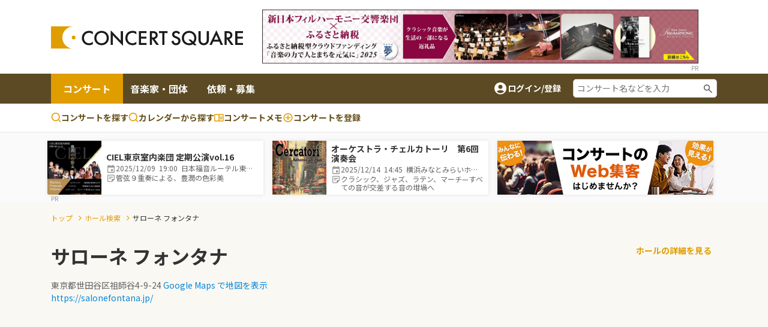

--- FILE ---
content_type: text/html;charset=UTF-8
request_url: https://www.concertsquare.jp/hall/detail/1675
body_size: 15538
content:
<!DOCTYPE html>
<html lang="ja">
<head>
    <meta charset="utf-8">
    <meta http-equiv="X-UA-Compatible" content="IE=edge">
    <meta name="keywords" content="クラシック音楽,CONCERT,音楽,演奏会,音楽会,MUSIC,吹奏楽,オーケストラ,マンドリン,声楽,オペラ,アンサンブル,楽器,団員募集,メンバー募集">
    <meta name="viewport" content="width=device-width, initial-scale=1.0, maximum-scale=1.0, user-scalable=0, shrink-to-fit=no">

    
    <meta name="_csrf" content="5955b16a-6785-4556-bae9-232cf9e88e07"/>
    <meta name="_csrf_header" content="X-CSRF-TOKEN"/>
    

    
        <!-- Google Tag Manager -->
        <script>(function(w,d,s,l,i){w[l]=w[l]||[];w[l].push({'gtm.start':
                new Date().getTime(),event:'gtm.js'});var f=d.getElementsByTagName(s)[0],
            j=d.createElement(s),dl=l!='dataLayer'?'&l='+l:'';j.async=true;j.src=
            'https://www.googletagmanager.com/gtm.js?id='+i+dl;f.parentNode.insertBefore(j,f);
        })(window,document,'script','dataLayer','GTM-M4ZDG6');</script>
        <!-- End Google Tag Manager -->
    

    
    <title>サローネ フォンタナ - コンサートスクウェア（クラシック音楽情報）</title>
    <link rel="icon" href="/favicon.ico">
    <!-- Noto Sans JP Font -->
    <link rel="preconnect" href="https://fonts.googleapis.com">
    <link rel="preconnect" href="https://fonts.gstatic.com" crossorigin>
    <link href="https://fonts.googleapis.com/css2?family=Noto+Sans+JP:wght@300;400;700&display=swap" rel="stylesheet">
    <!-- Fontawesome -->
    <link rel="stylesheet" href="https://cdnjs.cloudflare.com/ajax/libs/font-awesome/4.7.0/css/font-awesome.min.css">
    <!-- Bootstrap -->
    <link rel="stylesheet" href="https://cdn.jsdelivr.net/npm/bootstrap@4.6.1/dist/css/bootstrap.min.css" integrity="sha384-zCbKRCUGaJDkqS1kPbPd7TveP5iyJE0EjAuZQTgFLD2ylzuqKfdKlfG/eSrtxUkn" crossorigin="anonymous">
    <!-- Swiper -->
    <link rel="stylesheet" href="https://cdnjs.cloudflare.com/ajax/libs/Swiper/5.4.5/css/swiper.min.css">
    <!-- Custom Style -->
    <link rel="stylesheet" href="/webpack/public/style.css">

    <script async src="https://pagead2.googlesyndication.com/pagead/js/adsbygoogle.js?client=ca-pub-8732544413118290" crossorigin="anonymous"></script>
    <!-- モーダル表示用 -->
    <link rel="stylesheet" type="text/css" href="https://cdnjs.cloudflare.com/ajax/libs/Modaal/0.4.4/css/modaal.min.css">

    
    <script src="https://ajax.googleapis.com/ajax/libs/jquery/3.5.1/jquery.min.js"></script><script src="https://cdn.jsdelivr.net/npm/bootstrap@4.6.1/dist/js/bootstrap.bundle.min.js"></script><script src="https://cdnjs.cloudflare.com/ajax/libs/Swiper/5.4.5/js/swiper.min.js"></script><script src="/js/public/custom.js" defer></script><script src="/js/public/like.js" defer></script><script src="/js/public/stock.js" defer></script><script src="/js/public/util.js" defer></script><script src="/js/public/slider.js" defer></script><script>
        var isLogin = false
    </script>

    <link rel="stylesheet" href="/css/jquery.toast.css">
    
    <script>
        var loginUserId = "";
    </script>
    <script src="https://cdnjs.cloudflare.com/ajax/libs/Modaal/0.4.4/js/modaal.min.js" defer></script>
    <script src="/js/jquery.toast.js"></script>
    <script src="/js/header.js"></script>
</head>

<body id="body" class="search-result search-concert-map-detail">

    
    <!-- Google Tag Manager (noscript) -->
    <noscript><iframe src="https://www.googletagmanager.com/ns.html?id=GTM-M4ZDG6"
                      height="0" width="0" style="display:none;visibility:hidden"></iframe></noscript>
    <!-- End Google Tag Manager (noscript) -->


<div class="p-header">
    <header class="header header-2024">
        <div class="container new-header__sp-shadow">
            <nav class="d-flex align-items-center justify-content-between">
                <div class="header-logo">
                    <a href="/" class="logo-link">
                        <img src="/img/logo.svg" width="320" height="38" loading="lazy">
                    </a>
                </div>

                <div class="ad-a u-pc-show">
    
        <a href="https://www.njp.or.jp/furusato_cs"
           id="concert-square-ad-header-pc"
           onclick="clickConcertSquareAdHeaderPC(&#39;c9c742138d6d42b1bf69e5cf54bc462a&#39;);return false;">
            <img src="/img/ad/202511/02-pc.jpg" style="display:inline-block;width:728px;height:90px;">
        </a>
        <p class="pr-text">PR</p>
    
    
</div>


    <script>
        function clickConcertSquareAdHeaderPC(clickAdId){
            var token = $("meta[name='_csrf']").attr("content");
            var header = $("meta[name='_csrf_header']").attr("content");

            $(document).ajaxSend(function(e, xhr, options) {
                xhr.setRequestHeader(header, token);
            });

            $.ajax({
                type: "POST",
                url: "/ad/click/"+clickAdId,
            }).done(function(data){
                location.href = "https:\/\/www.njp.or.jp\/furusato_cs";
            });
        }

        $(function () {
            const adPCHeaderTarget = document.querySelector("#concert-square-ad-header-pc");
            const _observer = new IntersectionObserver(function(entries, observer) {
                entries.forEach(entry => {
                    if (entry.isIntersecting) {
                        const token = document.querySelector('meta[name="_csrf"]').getAttribute('content');

                        fetch("/ad/count/"+"c9c742138d6d42b1bf69e5cf54bc462a", {
                            method: "POST",
                            headers: {
                                'X-CSRF-TOKEN': token
                            },
                        });
                        observer.unobserve(entry.target);
                    }
                });
            }, {
                root: document.body,
                rootMargin: '0px',
                threshold: 0
            });
            _observer.observe(adPCHeaderTarget);

            const adPCHeaderObserver = new IntersectionObserver(function (entry, observer) {
                entry.forEach(function (item) {
                    if (item.target === adPCHeaderTarget) {
                        if (item.isIntersecting) {
                            var token = $("meta[name='_csrf']").attr("content");
                            var header = $("meta[name='_csrf_header']").attr("content");

                            $(document).ajaxSend(function(e, xhr, options) {
                                xhr.setRequestHeader(header, token);
                            });
                            $.ajax({
                                type: "POST",
                                url: "/ad/dom/count/"+"c9c742138d6d42b1bf69e5cf54bc462a",
                            });
                            observer.unobserve(item.target);
                        }
                    }
                });
            }, {
                root: null,
                rootMargin: '0px',
                threshold: 0.1
            });
            adPCHeaderObserver.observe(adPCHeaderTarget);
        });
    </script>


                <div class="sp-icon-wrap flex">
                    

                    <div class="burger-wrap float-right u-tab-show u-sp-show">
                        <button id="target-burger" class="target-burger" type="button">
                            <ul class="buns">
                                <li class="bun"></li>
                                <li class="bun"></li>
                                <li class="bun"></li>
                            </ul>
                        </button>
                    </div>
                </div>
            </nav>
        </div>

        <div><div class="u-tab-show u-sp-show ad-a-sp">
    
        <div class="ad-a-sp__inner text-center" id="concert-square-ad-header-sp">
            <a href="https://www.njp.or.jp/furusato_cs" onclick="clickConcertSquareAdHeaderSP(&#39;c9c742138d6d42b1bf69e5cf54bc462a&#39;);return false;">
                <img src="/img/ad/202511/02-mb.jpg" style="display:inline-block;text-align :center;" class="mt-2 mb-2">
            </a>
            <p class="pr-text">PR</p>
        </div>
    
    
</div>


    <script>
        function clickConcertSquareAdHeaderSP(clickAdId){
            var token = $("meta[name='_csrf']").attr("content");
            var header = $("meta[name='_csrf_header']").attr("content");

            $(document).ajaxSend(function(e, xhr, options) {
                xhr.setRequestHeader(header, token);
            });

            $.ajax({
                type: "POST",
                url: "/ad/click/"+clickAdId,
            }).done(function(data){
                location.href = "https:\/\/www.njp.or.jp\/furusato_cs";
            });
        }

        $(function () {
            const adSPHeaderTarget = document.querySelector("#concert-square-ad-header-sp");
            const _observer = new IntersectionObserver(function(entries, observer) {
                entries.forEach(entry => {
                    if (entry.isIntersecting) {
                        const token = document.querySelector('meta[name="_csrf"]').getAttribute('content');

                        fetch("/ad/count/"+"c9c742138d6d42b1bf69e5cf54bc462a", {
                            method: "POST",
                            headers: {
                                'X-CSRF-TOKEN': token
                            },
                        });
                        observer.unobserve(entry.target);
                    }
                });
            }, {
                root: document.body,
                rootMargin: '0px',
                threshold: 0
            });
            _observer.observe(adSPHeaderTarget);

            const adSPHeaderObserver = new IntersectionObserver(function (entry, observer) {
                entry.forEach(function (item) {
                    if (item.target === adSPHeaderTarget) {
                        if (item.isIntersecting) {
                            var token = $("meta[name='_csrf']").attr("content");
                            var header = $("meta[name='_csrf_header']").attr("content");

                            $(document).ajaxSend(function(e, xhr, options) {
                                xhr.setRequestHeader(header, token);
                            });
                            $.ajax({
                                type: "POST",
                                url: "/ad/dom/count/"+"c9c742138d6d42b1bf69e5cf54bc462a",
                            });
                            observer.unobserve(item.target);
                        }
                    }
                });
            }, {
                root: null,
                rootMargin: '0px',
                threshold: 0.1
            });
            adSPHeaderObserver.observe(adSPHeaderTarget);
        });
    </script>
</div>

        <div class="header-menu-2 concert-header">
            <div class="container u-clearfix">
                <div class="float-left">
                    <ul>
                        <li class="current">
                            <a href="/concert">コンサート</a>
                        </li>
                        <li>
                            <a href="/musician">音楽家・団体</a>
                        </li>
                        <li>
                            <a href="/offer">依頼・募集</a>
                        </li>
                    </ul>
                </div>
                <div class="float-right d-flex align-items-center u-pc-show organizer-right">
                    
                    
                    
                    <div class="non-log-user">
                        <a href="/login/redirect?path=/hall/detail/1675" class="flex">
                            <img src="/img/ic_baseline-account-circle.svg" alt="account-icon">
                            <p>ログイン/登録</p>
                        </a>
                    </div>
                    <div class="keyword-search">
                        <form action="/concert/search">
                            <input type="text" name="freeword" placeholder="コンサート名などを入力">
                        </form>
                    </div>
                </div>
            </div>
        </div>

        <div class="header-menu-3 concert-header">
            <div class="container d-flex">
                <ul class="d-flex">
                    <li>
                        <a href="/concert/search">
                            <svg width="17" height="17" viewBox="0 0 17 17" fill="none" xmlns="http://www.w3.org/2000/svg">
                                <path fill-rule="evenodd" clip-rule="evenodd" d="M7.74972 0.164063C6.62022 0.164159 5.50711 0.434366 4.50327 0.952141C3.49943 1.46992 2.63397 2.22024 1.97909 3.14052C1.32421 4.0608 0.898898 5.12435 0.738647 6.24243C0.578395 7.36051 0.687847 8.5007 1.05787 9.56788C1.4279 10.6351 2.04776 11.5983 2.86575 12.3772C3.68375 13.1561 4.67614 13.728 5.76015 14.0454C6.84416 14.3628 7.98834 14.4163 9.09724 14.2015C10.2061 13.9867 11.2476 13.5099 12.1347 12.8107L15.1781 15.8541C15.3352 16.0059 15.5457 16.0899 15.7642 16.088C15.9827 16.0861 16.1917 15.9984 16.3462 15.8439C16.5007 15.6894 16.5884 15.4804 16.5903 15.2619C16.5922 15.0434 16.5082 14.8329 16.3564 14.6757L13.3131 11.6324C14.1364 10.5879 14.649 9.33273 14.7923 8.0105C14.9356 6.68827 14.7037 5.35241 14.1232 4.15581C13.5428 2.9592 12.6371 1.95019 11.51 1.24426C10.3828 0.538318 9.07969 0.163973 7.74972 0.164063ZM2.33306 7.2474C2.33306 5.81081 2.90374 4.43306 3.91956 3.41723C4.93538 2.40141 6.31313 1.83073 7.74972 1.83073C9.18631 1.83073 10.5641 2.40141 11.5799 3.41723C12.5957 4.43306 13.1664 5.81081 13.1664 7.2474C13.1664 8.68399 12.5957 10.0617 11.5799 11.0776C10.5641 12.0934 9.18631 12.6641 7.74972 12.6641C6.31313 12.6641 4.93538 12.0934 3.91956 11.0776C2.90374 10.0617 2.33306 8.68399 2.33306 7.2474Z" fill="#E09D00"></path>
                            </svg>
                            コンサートを探す
                        </a>
                    </li>
                    <li>
                        <a href="/concert/calendar">
                            <svg width="17" height="17" viewBox="0 0 17 17" fill="none" xmlns="http://www.w3.org/2000/svg">
                                <path fill-rule="evenodd" clip-rule="evenodd" d="M7.74972 0.164063C6.62022 0.164159 5.50711 0.434366 4.50327 0.952141C3.49943 1.46992 2.63397 2.22024 1.97909 3.14052C1.32421 4.0608 0.898898 5.12435 0.738647 6.24243C0.578395 7.36051 0.687847 8.5007 1.05787 9.56788C1.4279 10.6351 2.04776 11.5983 2.86575 12.3772C3.68375 13.1561 4.67614 13.728 5.76015 14.0454C6.84416 14.3628 7.98834 14.4163 9.09724 14.2015C10.2061 13.9867 11.2476 13.5099 12.1347 12.8107L15.1781 15.8541C15.3352 16.0059 15.5457 16.0899 15.7642 16.088C15.9827 16.0861 16.1917 15.9984 16.3462 15.8439C16.5007 15.6894 16.5884 15.4804 16.5903 15.2619C16.5922 15.0434 16.5082 14.8329 16.3564 14.6757L13.3131 11.6324C14.1364 10.5879 14.649 9.33273 14.7923 8.0105C14.9356 6.68827 14.7037 5.35241 14.1232 4.15581C13.5428 2.9592 12.6371 1.95019 11.51 1.24426C10.3828 0.538318 9.07969 0.163973 7.74972 0.164063ZM2.33306 7.2474C2.33306 5.81081 2.90374 4.43306 3.91956 3.41723C4.93538 2.40141 6.31313 1.83073 7.74972 1.83073C9.18631 1.83073 10.5641 2.40141 11.5799 3.41723C12.5957 4.43306 13.1664 5.81081 13.1664 7.2474C13.1664 8.68399 12.5957 10.0617 11.5799 11.0776C10.5641 12.0934 9.18631 12.6641 7.74972 12.6641C6.31313 12.6641 4.93538 12.0934 3.91956 11.0776C2.90374 10.0617 2.33306 8.68399 2.33306 7.2474Z" fill="#E09D00"></path>
                            </svg>
                            カレンダーから探す
                        </a>
                    </li>
                    <li>
                        <a href="/memo">
                            <svg width="16" height="13" viewBox="0 0 16 13" fill="none" xmlns="http://www.w3.org/2000/svg">
                                <path d="M14.3955 0.5H1.43955C1.05775 0.5 0.6916 0.651666 0.421633 0.921633C0.151666 1.1916 0 1.55775 0 1.93955V11.2966C0 11.6784 0.151666 12.0445 0.421633 12.3145C0.6916 12.5845 1.05775 12.7361 1.43955 12.7361H14.3955C14.7772 12.7361 15.1434 12.5845 15.4134 12.3145C15.6833 12.0445 15.835 11.6784 15.835 11.2966V1.93955C15.835 1.55775 15.6833 1.1916 15.4134 0.921633C15.1434 0.651666 14.7772 0.5 14.3955 0.5ZM1.43955 11.2966V1.93955H7.19773V11.2966H1.43955ZM14.3955 11.2966H8.63727V1.93955H14.3955V11.2966ZM9.35705 4.45875H13.6757V5.53841H9.35705V4.45875ZM9.35705 6.25819H13.6757V7.33785H9.35705V6.25819ZM9.35705 8.05762H13.6757V9.13728H9.35705V8.05762Z" fill="#E09D00"></path>
                            </svg>コンサートメモ
                        </a>
                    </li>
                    <li>
                        <a href="/concert/new">
                            <svg width="18" height="19" viewBox="0 0 18 19" fill="none" xmlns="http://www.w3.org/2000/svg">
                                <path fill-rule="evenodd" clip-rule="evenodd" d="M1.5 9.5C1.5 5.35775 4.85775 2 9 2C13.1422 2 16.5 5.35775 16.5 9.5C16.5 13.6422 13.1422 17 9 17C4.85775 17 1.5 13.6422 1.5 9.5ZM9 3.5C7.4087 3.5 5.88258 4.13214 4.75736 5.25736C3.63214 6.38258 3 7.9087 3 9.5C3 11.0913 3.63214 12.6174 4.75736 13.7426C5.88258 14.8679 7.4087 15.5 9 15.5C10.5913 15.5 12.1174 14.8679 13.2426 13.7426C14.3679 12.6174 15 11.0913 15 9.5C15 7.9087 14.3679 6.38258 13.2426 5.25736C12.1174 4.13214 10.5913 3.5 9 3.5Z" fill="#E09D00"></path>
                                <path fill-rule="evenodd" clip-rule="evenodd" d="M9.75 5.75C9.75 5.55109 9.67098 5.36032 9.53033 5.21967C9.38968 5.07902 9.19891 5 9 5C8.80109 5 8.61032 5.07902 8.46967 5.21967C8.32902 5.36032 8.25 5.55109 8.25 5.75V8.75H5.25C5.05109 8.75 4.86032 8.82902 4.71967 8.96967C4.57902 9.11032 4.5 9.30109 4.5 9.5C4.5 9.69891 4.57902 9.88968 4.71967 10.0303C4.86032 10.171 5.05109 10.25 5.25 10.25H8.25V13.25C8.25 13.4489 8.32902 13.6397 8.46967 13.7803C8.61032 13.921 8.80109 14 9 14C9.19891 14 9.38968 13.921 9.53033 13.7803C9.67098 13.6397 9.75 13.4489 9.75 13.25V10.25H12.75C12.9489 10.25 13.1397 10.171 13.2803 10.0303C13.421 9.88968 13.5 9.69891 13.5 9.5C13.5 9.30109 13.421 9.11032 13.2803 8.96967C13.1397 8.82902 12.9489 8.75 12.75 8.75H9.75V5.75Z" fill="#E09D00"></path>
                            </svg>
                            <span class="u-pc-show">コンサートを</span>登録

                        </a>
                    </li>
                </ul>

            </div>
        </div>
    </header>
    <div class="p-sp-menu">
        <div class="sp-menu-mask"></div>
        <button class="sp_menu_close_btn" type="button"><img src="/img/icon_times-white.svg" alt="close"></button>
        <div class="sp-menu-wrap" style="overflow: auto;">
            <div class="sp-orange-button">
                <div class="non-log-user">
                    <a href="/login/redirect?path=/hall/detail/1675" class="flex align-items-center justify-content-center title-or-button"><img src="/img/icon_user-white.svg" alt="user-icon">新規登録・ログイン</a>
                </div>
                
            </div>
            

            <div class="non-log-user">
                
                <ul>
                    <li><a class="post u-font-bold" style="text-decoration:none;">登録情報管理</a></li>
                    <li><a href="/setting/user/concert/future" style="color: inherit;">コンサートの登録・管理</a></li>
                    <li><a href="/setting/user/recruit/public" style="color: inherit;">団員募集の登録・管理</a></li>
                    <li><a href="/setting/user/musician" style="color: inherit;">音楽家・団体の登録・管理</a></li>
                    <li><a href="/setting/user/offer" style="color: inherit;">依頼・募集の登録・管理</a></li>
                    <li><a href="/setting/user/concert/ad" style="color: inherit;">有料集客プラン</a></li>
                </ul>
            </div>
            
        </div>
    </div>

    <div><div class="notification-box">
    <div class="notification-header">
        <p>通知</p>
        <div class="notification-close">
            <i class="fa fa-times"></i>
        </div>
    </div>
    <div class="notification-body">
        
        
            <div class="mt-3 mb-3 text-center">通知はありません。</div>
        
    </div>
    
</div></div>
</div>

    <div class="l-wrapper">
        <div class="l-main">
            <div id="main">

                <div>
    <div><div id="concert-square-ad-banner">
    <div class="carousel-wrapper overflow-auto  mx-auto">
        <div class="carousel-inner d-flex flex-nowrap">
            
                

                
                    
                        
<div class="concert-box carousel-box bg-white">
    <a href="/blog/2025/202511115636218.html" onclick="clickConcertAdBanner(&#39;c9e5587a60744f02a9dda84590bc6189&#39;);return false;">
        <div class="d-flex align-items-center">
            <div class="image-box">
                <img src="https://www.concertsquare.jp/files/image/show/6a75d9c86d42c6a6e4e2de1dcaeb6aa324eb345540935f191457ec1d1c4cd9eb" class="img-fluid" alt="CIEL東京室内楽団 定期公演vol.16">
            </div>
            <div class="text-box">
                <p class="u-font-bold">CIEL東京室内楽団 定期公演vol.16</p>
                <ul class="list_memo">
                    <li>
                        <span class="icon_def icon_calendar"></span>
                        <span class="text">
                            2025/12/09&nbsp;
                            19:00&nbsp;
                            日本福音ルーテル東京教会
                        </span>
                    </li>
                    <li>
                        <span class="icon_def icon_memo-list"></span>
                        <span class="summary">管弦９重奏による、豊潤の色彩美</span>
                    </li>
                </ul>
            </div>
        </div>
    </a>
</div>
                    
                        
<div class="concert-box carousel-box bg-white">
    <a href="/blog/2025/202508072779087.html" onclick="clickConcertAdBanner(&#39;f9bc38eca8504a688e67f7e64d445bcd&#39;);return false;">
        <div class="d-flex align-items-center">
            <div class="image-box">
                <img src="https://www.concertsquare.jp/files/image/show/c5f2b082474e67d17560e32c04f8344caeaefa40ec55e9f90ca5a016177842a2" class="img-fluid" alt="オーケストラ・チェルカトーリ　第6回演奏会">
            </div>
            <div class="text-box">
                <p class="u-font-bold">オーケストラ・チェルカトーリ　第6回演奏会</p>
                <ul class="list_memo">
                    <li>
                        <span class="icon_def icon_calendar"></span>
                        <span class="text">
                            2025/12/14&nbsp;
                            14:45&nbsp;
                            横浜みなとみらいホール 大ホール
                        </span>
                    </li>
                    <li>
                        <span class="icon_def icon_memo-list"></span>
                        <span class="summary">クラシック、ジャズ、ラテン、マーチ—すべての音が交差する音の坩堝へ</span>
                    </li>
                </ul>
            </div>
        </div>
    </a>
</div>
                    

                    <div class="banner-box carousel-box bg-white">
                        <a href="https://www.concertsquare.jp/lp/marketing-plan?utm_source=banner&utm_medium=20240703&utm_campaign=header" target="_blank">
                            <img src="/img/ad/ad-lp.jpg" alt="ad" style="height: 90px">
                        </a>
                    </div>
                

                
            

            
        </div>
    </div>
</div>




    <script>
        function clickConcertAdBanner(clickAdId){
            var token = document.querySelector('meta[name="_csrf"]').getAttribute('content');

            fetch("/concert/ad/click/"+clickAdId,　{
                method: "POST",
                headers: {
                    'X-CSRF-TOKEN': token
                },
            }).then((response) => {
                return response.json()
            }).then((result) => {
                location.href = "/concert/ad/click/redirect/"+clickAdId;
            }).catch((e) => {
                alert("システムエラーが発生しました。")
            });
        }

        document.addEventListener('DOMContentLoaded', function() {
            const concertAdIdList =["c9e5587a60744f02a9dda84590bc6189","f9bc38eca8504a688e67f7e64d445bcd"];
            var target = document.querySelector("#concert-square-ad-banner");
            const _observer = new IntersectionObserver(function(entries, observer) {
                entries.forEach(entry => {
                    if (entry.isIntersecting) {
                        concertAdIdList.forEach(function (concertAdId) {
                            const token = document.querySelector('meta[name="_csrf"]').getAttribute('content');
                            fetch("/concert/ad/count/"+concertAdId, {
                                method: "POST",
                                headers: {
                                    'X-CSRF-TOKEN': token
                                },
                            });
                        });
                        observer.unobserve(entry.target);
                    }
                });
            }, {
                root: document.body,
                rootMargin: '0px',
                threshold: 0
            });
            _observer.observe(target);

            const _scrollConcertAdBottomObserver = new IntersectionObserver(function (entry, observer) {
                entry.forEach(function (item) {
                    if (item.target === target) {
                        if (item.isIntersecting) {
                            concertAdIdList.forEach(function (concertAdId) {
                                const token = document.querySelector('meta[name="_csrf"]').getAttribute('content');
                                fetch("/concert/ad/dom/count/"+concertAdId, {
                                    method: "POST",
                                    headers: {
                                        'X-CSRF-TOKEN': token
                                    },
                                });
                            });
                            observer.unobserve(item.target);
                        }
                    }
                });
            }, {
                root: null,
                rootMargin: '0px',
                threshold: 0.1
            });
            _scrollConcertAdBottomObserver.observe(target);
        });
    </script>
</div>
</div>

<!--<div class="header-attention__wrapper">-->
<!--    <div class="header-attention__inner d-flex justify-content-center align-items-start">-->
<!--        <div class="c-attention d-flex align-items-center">-->
<!--            &lt;!&ndash; コーディングの都合上、テキストと詳しく見るボタンを逆に記述しています。リンクがないパターンの場合、詳しく見るボタンを非表示にします。 &ndash;&gt;-->
<!--            <a href="!#" class="outline-btn u-font-bold">詳しく見る</a>-->
<!--            <p>注目度スコアとは？コンサート広告を掲載してアクセス数アップ！</p>-->
<!--        </div>-->
<!--    </div>-->
<!--</div>-->

                <div class="bg-custom-color pt-3">
    <div class="c-breadcrumb u-pc-show">
        <div class="container">
            <ul>
                <li class="c-secondary-color"><a href="/" class="c-breadcrumb__link c-secondary-color">トップ</a></li>
                <li class="c-secondary-color"><a href="/hall/search" class="c-breadcrumb__link c-secondary-color">ホール検索</a></li>
                <li>サローネ フォンタナ</li>
            </ul>
        </div>
    </div>

    <div class="one-column">
        <div class="container">
            <div class="grid main-concert-detail">
                <div class="flex">
                    <a href="https://www.concerthall.me/halls/1675" class="u-sp-show sp-return-btn" target="_blank"><i class="fa fa-angle-left"></i></a>
                    <div class="detail">
                        <h1 class="c-main-concert-title font-weight-bold">サローネ フォンタナ</h1>
                        <p class="address">
                            東京都世田谷区祖師谷4-9-24
                            <a href="https://www.google.co.jp/maps?q=35.64626,139.6035" class="hall-link" target="_blank">Google Maps で地図を表示</a>
                        </p>
                        <a href="https://salonefontana.jp/" class="hall-link" target="_blank">https://salonefontana.jp/</a>
                    </div>
                </div>
                <div class="u-pc-show"><a href="https://www.concerthall.me/halls/1675" class="return-btn u-font-bold" target="_blank">ホールの詳細を見る</a></div>
                <div class="u-sp-show text-right mt-2"><a href="https://www.concerthall.me/halls/1675" class="return-btn u-font-bold" target="_blank">ホールの詳細を見る</a></div>
            </div>
        </div>
    </div>
</div>

                <div class="mb-4 w-100 text-center">
                    <!-- スクウェア : 横長大きめ広告 -->
<ins class="adsbygoogle"
     style="display:block"
     data-ad-client="ca-pub-8732544413118290"
     data-ad-slot="9397234710"
     data-ad-format="auto"
     data-full-width-responsive="true"></ins>
<script>
    (adsbygoogle = window.adsbygoogle || []).push({});
</script>
                </div>

                <div class="two-columns">
                    <div class="container u-clearfix">
                        <div class="left-col">
                            <div class="section-held-concert">
                                <div class="c-sub-title-wrap1">
                                    <h2 class="c-sub-title1 font-weight-bold">開催コンサート</h2>
                                </div>
                                <div class="search-result-list-wrap" style="padding: 15px;">
                                    
    
        <div class="concert-search-result-list" id="concert-search-result-list">
            
                <div class="concert-item clearfix">
                    <div class="img-box float-left">
                        <a href="/blog/2025/202511101108834.html">
                            <img src="https://www.concertsquare.jp/files/image/show/25ec0063fc72cee8a64bc631220d6132932e1e527512a7f94b91ffdb1c9bfaf9" alt="melodia Christmas Concert"/>
                        </a>
                    </div>
                    <div class="detail" style="overflow: hidden;">
                        <h3 class="title u-font-bold">
                            <a href="/blog/2025/202511101108834.html">
                                melodia Christmas Concert
                            </a>
                        </h3>
                        <div class="sub-desc date-wrap mt-1 flex align-items-center">
                            <img src="/img/icon_calendar.svg" alt="icon">
                            <p class="">
                                <span class="concert-date">
                                    2025年12月14日
                                </span>
                                (<span class="day_week" >日</span></span>)
                                <span class="concert-time">
                                    <span class="start-time">13:00</span>
                                </span>
                            </p>
                        </div>
                        <div class="sub-desc location-wrap mt-1 flex align-items-center">
                            <img src="/img/icon_map.svg" alt="icon">
                            <p class="">
                                <a href="/concert/prefecture/toukyo">東京都</a> |
                                <a href="/hall/detail/1675">サローネ フォンタナ</a>
                                
                            </p>
                        </div>
                        <div class="sub-desc mt-1 flex align-items-center">
                            <img src="/img/ic_outline-sticky-note-2.svg" alt="icon">
                            <p class="summary size-12">サックスと三味線による異色のクリスマスコンサート</p>
                        </div>
                        
                            <div class="sub-desc mt-1 flex align-items-center">
                                <img src="/img/ic_group-grey.svg" alt="icon">
                                <p class="user-group size-12">
                                    
                                    
                                        ピアノ:

                                        
                                        <a href="/musician/unofficial/detail/4050dyTSZOXBzGjJXRAn">竹田悠一郎</a>
                                        
                                        

                                        /
                                    
                                        サックス:

                                        
                                        <a href="/musician/unofficial/detail/11022dTZqbjAxzqhqnvCr">祐川慧樹</a>
                                        
                                        

                                        /
                                    
                                        三味線:

                                        
                                        
                                        八朔日健太
                                        

                                        
                                    
                                </p>
                            </div>
                        
                        
                            
                        
                        <ul class="cat-list flex align-items-center">
                            <li class="cat"><a class="cat-link" href="/concert/genre/ans">室内楽・アンサンブル</a></li>
                            
                            
                            
                            <li class="cat"><a class="cat-link" href="/concert/professional">プロ</a></li>

                            <li class="cat"><span class="c-official-tag">公式情報</span></li>
                            
                            
                        </ul>
                        <div class="meta-box flex">
                            <ul class="post-detail-nums flex">
                                <li class="post-support"><img src="/img/icon_support_border.svg" alt=""> <span>0</span></li>
                                <li class="post-heard"><img src="/img/icon_heard.svg" alt=""> <span>0</span></li>
                                <li class="post-appeared"><img src="/img/icon_appeared.svg" alt=""> <span>0</span></li>
                                
                            </ul>
                            
                            
                                <label class="stock-btn stock-btn-2">
                                    <span class="text text-2 second-color">ストック</span>
                                    <span class="stock-num-2 second-color u-font-bold">0</span>
                                    <input type="checkbox"
                                           class="checkin-stock"
                                           data-seqNo="1108834"
                                           data-inDate="20251110">
                                    <span class="checkmark"></span>
                                </label>
                            
                        </div>
                    </div>
                </div>
            
                <div class="concert-item clearfix">
                    <div class="img-box float-left">
                        <a href="/blog/2026/202512036223899.html">
                            <img src="https://www.concertsquare.jp/img/genre/piano.png" alt="ラヴェル生誕150年オールラヴェルコンサート"/>
                        </a>
                    </div>
                    <div class="detail" style="overflow: hidden;">
                        <h3 class="title u-font-bold">
                            <a href="/blog/2026/202512036223899.html">
                                ラヴェル生誕150年オールラヴェルコンサート
                            </a>
                        </h3>
                        <div class="sub-desc date-wrap mt-1 flex align-items-center">
                            <img src="/img/icon_calendar.svg" alt="icon">
                            <p class="">
                                <span class="concert-date">
                                    2026年03月08日
                                </span>
                                (<span class="day_week" >日</span></span>)
                                <span class="concert-time">
                                    <span class="start-time">14:00</span>
                                </span>
                            </p>
                        </div>
                        <div class="sub-desc location-wrap mt-1 flex align-items-center">
                            <img src="/img/icon_map.svg" alt="icon">
                            <p class="">
                                <a href="/concert/prefecture/toukyo">東京都</a> |
                                <a href="/hall/detail/1675">サローネ・ファンタナ</a>
                                
                            </p>
                        </div>
                        <div class="sub-desc mt-1 flex align-items-center">
                            <img src="/img/ic_outline-sticky-note-2.svg" alt="icon">
                            <p class="summary size-12">ピアノソロ&amp;連弾とヴァイオリンによるラヴェル名曲集！</p>
                        </div>
                        
                            
                        
                        
                            
                        
                        <ul class="cat-list flex align-items-center">
                            <li class="cat"><a class="cat-link" href="/concert/genre/piano">ピアノ</a></li>
                            
                            
                            
                            

                            
                            
                            
                        </ul>
                        <div class="meta-box flex">
                            <ul class="post-detail-nums flex">
                                <li class="post-support"><img src="/img/icon_support_border.svg" alt=""> <span>0</span></li>
                                <li class="post-heard"><img src="/img/icon_heard.svg" alt=""> <span>0</span></li>
                                <li class="post-appeared"><img src="/img/icon_appeared.svg" alt=""> <span>0</span></li>
                                
                            </ul>
                            
                            
                                <label class="stock-btn stock-btn-2">
                                    <span class="text text-2 second-color">ストック</span>
                                    <span class="stock-num-2 second-color u-font-bold">0</span>
                                    <input type="checkbox"
                                           class="checkin-stock"
                                           data-seqNo="6223899"
                                           data-inDate="20251203">
                                    <span class="checkmark"></span>
                                </label>
                            
                        </div>
                    </div>
                </div>
            
                <div class="concert-item clearfix">
                    <div class="img-box float-left">
                        <a href="/blog/2026/202510061232394.html">
                            <img src="https://www.concertsquare.jp/img/genre/piano.png" alt="クリストフ・トラックスラーピアノリサイタル(ウィーンの響）"/>
                        </a>
                    </div>
                    <div class="detail" style="overflow: hidden;">
                        <h3 class="title u-font-bold">
                            <a href="/blog/2026/202510061232394.html">
                                クリストフ・トラックスラーピアノリサイタル(ウィーンの響）
                            </a>
                        </h3>
                        <div class="sub-desc date-wrap mt-1 flex align-items-center">
                            <img src="/img/icon_calendar.svg" alt="icon">
                            <p class="">
                                <span class="concert-date">
                                    2026年03月29日
                                </span>
                                (<span class="day_week" >日</span></span>)
                                <span class="concert-time">
                                    <span class="start-time">11:30</span>
                                </span>
                            </p>
                        </div>
                        <div class="sub-desc location-wrap mt-1 flex align-items-center">
                            <img src="/img/icon_map.svg" alt="icon">
                            <p class="">
                                <a href="/concert/prefecture/toukyo">東京都</a> |
                                <a href="/hall/detail/1675">サローネ・フォンタナ</a>
                                
                            </p>
                        </div>
                        <div class="sub-desc mt-1 flex align-items-center">
                            <img src="/img/ic_outline-sticky-note-2.svg" alt="icon">
                            <p class="summary size-12">《響きの継承》 トラックスラーが語るウィーン音楽、J・デームス邸</p>
                        </div>
                        
                            
                        
                        
                            
                        
                        <ul class="cat-list flex align-items-center">
                            <li class="cat"><a class="cat-link" href="/concert/genre/piano">ピアノ</a></li>
                            
                            
                            
                            

                            
                            
                            
                        </ul>
                        <div class="meta-box flex">
                            <ul class="post-detail-nums flex">
                                <li class="post-support"><img src="/img/icon_support_border.svg" alt=""> <span>0</span></li>
                                <li class="post-heard"><img src="/img/icon_heard.svg" alt=""> <span>0</span></li>
                                <li class="post-appeared"><img src="/img/icon_appeared.svg" alt=""> <span>0</span></li>
                                
                            </ul>
                            
                            
                                <label class="stock-btn stock-btn-2">
                                    <span class="text text-2 second-color">ストック</span>
                                    <span class="stock-num-2 second-color u-font-bold">0</span>
                                    <input type="checkbox"
                                           class="checkin-stock"
                                           data-seqNo="1232394"
                                           data-inDate="20251006">
                                    <span class="checkmark"></span>
                                </label>
                            
                        </div>
                    </div>
                </div>
            
        </div>
    
</th:blcok>
                                </div>

                                
                            </div>

                            <div class="mt-5 mb-4">
                                <div class="c-sub-title-wrap1">
                                    <h2 class="c-sub-title1 font-weight-bold">過去のコンサート</h2>
                                </div>

                                <div class="search-result-list-wrap" style="padding: 15px;">
                                    
    
        <div class="concert-search-result-list" id="concert-search-result-list">
            
                <div class="concert-item clearfix">
                    <div class="img-box float-left">
                        <a href="/blog/2025/202510127659622.html">
                            <img src="https://www.concertsquare.jp/img/genre/ans.png" alt="モーツァルトの領域 Vol.5"/>
                        </a>
                    </div>
                    <div class="detail" style="overflow: hidden;">
                        <h3 class="title u-font-bold">
                            <a href="/blog/2025/202510127659622.html">
                                モーツァルトの領域 Vol.5
                            </a>
                        </h3>
                        <div class="sub-desc date-wrap mt-1 flex align-items-center">
                            <img src="/img/icon_calendar.svg" alt="icon">
                            <p class="">
                                <span class="concert-date">
                                    2025年11月29日
                                </span>
                                (<span class="day_week" >土</span></span>)
                                <span class="concert-time">
                                    <span class="start-time">15:00</span>
                                </span>
                            </p>
                        </div>
                        <div class="sub-desc location-wrap mt-1 flex align-items-center">
                            <img src="/img/icon_map.svg" alt="icon">
                            <p class="">
                                <a href="/concert/prefecture/toukyo">東京都</a> |
                                <a href="/hall/detail/1675">サローネ フォンタナ</a>
                                
                            </p>
                        </div>
                        <div class="sub-desc mt-1 flex align-items-center">
                            <img src="/img/ic_outline-sticky-note-2.svg" alt="icon">
                            <p class="summary size-12">フォルテピアノ2台とヴァイオリンで綴る、成熟とユーモア溢れるモーツァルト作品</p>
                        </div>
                        
                            <div class="sub-desc mt-1 flex align-items-center">
                                <img src="/img/ic_group-grey.svg" alt="icon">
                                <p class="user-group size-12">
                                    
                                    
                                        フォルテピアノ:

                                        
                                        <a href="/musician/unofficial/detail/3243awHHrHdQILfazPUQ">武久源造</a>
                                        
                                        

                                        /
                                    
                                        フォルテピアノ:

                                        
                                        <a href="/musician/unofficial/detail/12846LoiFsoTbacdrYSQJ">幡谷幸子</a>
                                        
                                        

                                        /
                                    
                                        ヴァイオリン:

                                        
                                        <a href="/musician/unofficial/detail/7846GYHjtkwgRcOQTfOB">硲美穂子</a>
                                        
                                        

                                        
                                    
                                </p>
                            </div>
                        
                        
                            
                        
                        <ul class="cat-list flex align-items-center">
                            <li class="cat"><a class="cat-link" href="/concert/genre/ans">室内楽・アンサンブル</a></li>
                            
                            
                            
                            <li class="cat"><a class="cat-link" href="/concert/professional">プロ</a></li>

                            
                            <li class="cat"><span class="c-private">非公式(AI自動取得)</span></li>
                            
                        </ul>
                        <div class="meta-box flex">
                            <ul class="post-detail-nums flex">
                                <li class="post-support"><img src="/img/icon_support_border.svg" alt=""> <span>0</span></li>
                                <li class="post-heard"><img src="/img/icon_heard.svg" alt=""> <span>0</span></li>
                                <li class="post-appeared"><img src="/img/icon_appeared.svg" alt=""> <span>0</span></li>
                                <li class="post-appeared"><img src="/img/x-logo.svg" style="width: 10px;"> <span>0</span></li>
                            </ul>
                            
                            
                                <label class="stock-btn stock-btn-2">
                                    <span class="text text-2 second-color">ストック</span>
                                    <span class="stock-num-2 second-color u-font-bold">0</span>
                                    <input type="checkbox"
                                           class="checkin-stock"
                                           data-seqNo="7659622"
                                           data-inDate="20251012">
                                    <span class="checkmark"></span>
                                </label>
                            
                        </div>
                    </div>
                </div>
            
                <div class="concert-item clearfix">
                    <div class="img-box float-left">
                        <a href="/blog/2025/202510288477358.html">
                            <img src="https://www.concertsquare.jp/files/image/show/5c67e781c60389da64dc36a6f5259e382b823a0413fb4fdaaeb5fc3c13a5d569" alt="宮田悠貴 ハープコンサート"/>
                        </a>
                    </div>
                    <div class="detail" style="overflow: hidden;">
                        <h3 class="title u-font-bold">
                            <a href="/blog/2025/202510288477358.html">
                                宮田悠貴 ハープコンサート
                            </a>
                        </h3>
                        <div class="sub-desc date-wrap mt-1 flex align-items-center">
                            <img src="/img/icon_calendar.svg" alt="icon">
                            <p class="">
                                <span class="concert-date">
                                    2025年11月08日
                                </span>
                                (<span class="day_week" >土</span></span>)
                                <span class="concert-time">
                                    <span class="start-time">15:00</span>
                                </span>
                            </p>
                        </div>
                        <div class="sub-desc location-wrap mt-1 flex align-items-center">
                            <img src="/img/icon_map.svg" alt="icon">
                            <p class="">
                                <a href="/concert/prefecture/toukyo">東京都</a> |
                                <a href="/hall/detail/1675">サローネ フォンタナ</a>
                                
                            </p>
                        </div>
                        <div class="sub-desc mt-1 flex align-items-center">
                            <img src="/img/ic_outline-sticky-note-2.svg" alt="icon">
                            <p class="summary size-12">宮田悠貴(ハープ)によるソロコンサート。Salone Fontanaで繊細な音色を堪能</p>
                        </div>
                        
                            <div class="sub-desc mt-1 flex align-items-center">
                                <img src="/img/ic_group-grey.svg" alt="icon">
                                <p class="user-group size-12">
                                    
                                    
                                        ハープ:

                                        
                                        <a href="/musician/unofficial/detail/1772dSUPUstgGkXhlrdB">宮田悠貴</a>
                                        
                                        

                                        
                                    
                                </p>
                            </div>
                        
                        
                            
                        
                        <ul class="cat-list flex align-items-center">
                            <li class="cat"><a class="cat-link" href="/concert/genre/other">その他</a></li>
                            
                            
                            
                            <li class="cat"><a class="cat-link" href="/concert/professional">プロ</a></li>

                            <li class="cat"><span class="c-official-tag">公式情報</span></li>
                            
                            
                        </ul>
                        <div class="meta-box flex">
                            <ul class="post-detail-nums flex">
                                <li class="post-support"><img src="/img/icon_support_border.svg" alt=""> <span>0</span></li>
                                <li class="post-heard"><img src="/img/icon_heard.svg" alt=""> <span>0</span></li>
                                <li class="post-appeared"><img src="/img/icon_appeared.svg" alt=""> <span>0</span></li>
                                <li class="post-appeared"><img src="/img/x-logo.svg" style="width: 10px;"> <span>0</span></li>
                            </ul>
                            
                            
                                <label class="stock-btn stock-btn-2">
                                    <span class="text text-2 second-color">ストック</span>
                                    <span class="stock-num-2 second-color u-font-bold">0</span>
                                    <input type="checkbox"
                                           class="checkin-stock"
                                           data-seqNo="8477358"
                                           data-inDate="20251028">
                                    <span class="checkmark"></span>
                                </label>
                            
                        </div>
                    </div>
                </div>
            
                <div class="concert-item clearfix">
                    <div class="img-box float-left">
                        <a href="/blog/2025/202508205599247.html">
                            <img src="https://www.concertsquare.jp/img/genre/piano.png" alt="林晶彦ピアノソロコンサート　ミステリウム・パスカーレ ～愛の光へ還る旅～"/>
                        </a>
                    </div>
                    <div class="detail" style="overflow: hidden;">
                        <h3 class="title u-font-bold">
                            <a href="/blog/2025/202508205599247.html">
                                林晶彦ピアノソロコンサート　ミステリウム・パスカーレ ～愛の光へ還る旅～
                            </a>
                        </h3>
                        <div class="sub-desc date-wrap mt-1 flex align-items-center">
                            <img src="/img/icon_calendar.svg" alt="icon">
                            <p class="">
                                <span class="concert-date">
                                    2025年11月01日
                                </span>
                                (<span class="day_week" >土</span></span>)
                                <span class="concert-time">
                                    <span class="start-time">14:00</span>
                                </span>
                            </p>
                        </div>
                        <div class="sub-desc location-wrap mt-1 flex align-items-center">
                            <img src="/img/icon_map.svg" alt="icon">
                            <p class="">
                                <a href="/concert/prefecture/toukyo">東京都</a> |
                                <a href="/hall/detail/1675">サローネ・フォンタナ</a>
                                
                            </p>
                        </div>
                        <div class="sub-desc mt-1 flex align-items-center">
                            <img src="/img/ic_outline-sticky-note-2.svg" alt="icon">
                            <p class="summary size-12">愛の光の中へ！過ぎ越しの神秘、無限の愛が魂を解き放つ。</p>
                        </div>
                        
                            
                        
                        
                            
                        
                        <ul class="cat-list flex align-items-center">
                            <li class="cat"><a class="cat-link" href="/concert/genre/piano">ピアノ</a></li>
                            
                            
                            
                            

                            
                            
                            
                        </ul>
                        <div class="meta-box flex">
                            <ul class="post-detail-nums flex">
                                <li class="post-support"><img src="/img/icon_support_border.svg" alt=""> <span>0</span></li>
                                <li class="post-heard"><img src="/img/icon_heard.svg" alt=""> <span>0</span></li>
                                <li class="post-appeared"><img src="/img/icon_appeared.svg" alt=""> <span>0</span></li>
                                <li class="post-appeared"><img src="/img/x-logo.svg" style="width: 10px;"> <span>0</span></li>
                            </ul>
                            
                            
                                <label class="stock-btn stock-btn-2">
                                    <span class="text text-2 second-color">ストック</span>
                                    <span class="stock-num-2 second-color u-font-bold">0</span>
                                    <input type="checkbox"
                                           class="checkin-stock"
                                           data-seqNo="5599247"
                                           data-inDate="20250820">
                                    <span class="checkmark"></span>
                                </label>
                            
                        </div>
                    </div>
                </div>
            
                <div class="concert-item clearfix">
                    <div class="img-box float-left">
                        <a href="/blog/2025/2025042916.html">
                            <img src="https://www.concertsquare.jp/files/image/show/5f64fc178692145169c612c9963bd35615b6918dd4772d57c251315b1331b139" alt="Le Nuove Musiche ～17世紀イタリアを生きた音楽家たちのドラマ～"/>
                        </a>
                    </div>
                    <div class="detail" style="overflow: hidden;">
                        <h3 class="title u-font-bold">
                            <a href="/blog/2025/2025042916.html">
                                Le Nuove Musiche ～17世紀イタリアを生きた音楽家たちのドラマ～
                            </a>
                        </h3>
                        <div class="sub-desc date-wrap mt-1 flex align-items-center">
                            <img src="/img/icon_calendar.svg" alt="icon">
                            <p class="">
                                <span class="concert-date">
                                    2025年10月19日
                                </span>
                                (<span class="day_week" >日</span></span>)
                                <span class="concert-time">
                                    <span class="start-time">14:00</span>
                                </span>
                            </p>
                        </div>
                        <div class="sub-desc location-wrap mt-1 flex align-items-center">
                            <img src="/img/icon_map.svg" alt="icon">
                            <p class="">
                                <a href="/concert/prefecture/toukyo">東京都</a> |
                                <a href="/hall/detail/1675">サローネ フォンタナ</a>
                                
                            </p>
                        </div>
                        <div class="sub-desc mt-1 flex align-items-center">
                            <img src="/img/ic_outline-sticky-note-2.svg" alt="icon">
                            <p class="summary size-12">17世紀イタリアの美しく心揺さぶられる音楽を、リコーダーとチェンバロのデュオでどうぞお楽しみください。</p>
                        </div>
                        
                            <div class="sub-desc mt-1 flex align-items-center">
                                <img src="/img/ic_group-grey.svg" alt="icon">
                                <p class="user-group size-12">
                                    
                                    
                                        リコーダー:

                                        
                                        <a href="/musician/unofficial/detail/8460VphIgSyYZiTChEgy">太田祥</a>
                                        
                                        

                                        /
                                    
                                        チェンバロ:

                                        
                                        <a href="/musician/unofficial/detail/11095cCFdsDVyhyjzWKIm">辛川太一</a>
                                        
                                        

                                        
                                    
                                </p>
                            </div>
                        
                        
                            <div class="sub-desc mt-1 flex align-items-center">
                                <img src="/img/ic_program-grey.svg" alt="icon">
                                <p class="program size-12">
                                    
                                        <a href="/composer/162">G. フレスコバルディ</a>
                                        
                                        カンツォン 第１番
                                        /
                                    
                                        
                                        G. P. チーマ:
                                        ソナタ 第48番
                                        /
                                    
                                        <a href="/composer/372">D. カステッロ</a>
                                        
                                        ソナタ 第１番
                                        /
                                    
                                        
                                        G. B. フォンタナ:
                                        ソナタ 第６番
                                        /
                                    
                                        
                                        F. ロニョーニ:
                                        「野山は花の賑わい」
                                        /
                                    
                                        <a href="/composer/481">T. メールラ</a>
                                        
                                        カンツォン 第１番
                                        
                                    
                                </p>
                            </div>
                        
                        <ul class="cat-list flex align-items-center">
                            <li class="cat"><a class="cat-link" href="/concert/genre/kogaku">古楽</a></li>
                            
                            
                            
                            

                            <li class="cat"><span class="c-official-tag">公式情報</span></li>
                            
                            
                        </ul>
                        <div class="meta-box flex">
                            <ul class="post-detail-nums flex">
                                <li class="post-support"><img src="/img/icon_support_border.svg" alt=""> <span>0</span></li>
                                <li class="post-heard"><img src="/img/icon_heard.svg" alt=""> <span>0</span></li>
                                <li class="post-appeared"><img src="/img/icon_appeared.svg" alt=""> <span>0</span></li>
                                <li class="post-appeared"><img src="/img/x-logo.svg" style="width: 10px;"> <span>0</span></li>
                            </ul>
                            
                            
                                <label class="stock-btn stock-btn-2">
                                    <span class="text text-2 second-color">ストック</span>
                                    <span class="stock-num-2 second-color u-font-bold">0</span>
                                    <input type="checkbox"
                                           class="checkin-stock"
                                           data-seqNo="16"
                                           data-inDate="20250429">
                                    <span class="checkmark"></span>
                                </label>
                            
                        </div>
                    </div>
                </div>
            
        </div>
    

                                </div>

                                <div class="text-center my-4">
                                    <a href="/hall/detail/1675/concert/list" class="c-viewMoreBtn u-font-bold u-hover-opacity">もっと見る</a>
                                </div>
                            </div>
                        </div>
                        <div class="side-col">
                            <div><div id="ad-tate-main">
    <div class="ad-recommend-concert bg-white">
        <p class="ad-recommend-concert-ttl u-font-bold"><span>PR</span>おすすめのコンサート</p>
        <div class="ad-concert-list grid">
            
                
                    <div class="ad-concert-item" onclick="clickConcertAdTate(&#39;28ab5df7fa4e4e86831ab5f6c145e310&#39;)">
                        <div class="ad-concert-item-grid grid">
                            <div class="img-box">
                                <img src="https://www.concertsquare.jp/files/image/show/1e90fbc9dc1d7581baa50e9e285d6cfe272f377c881bb3c4f54d5ebc6db5ad3d" alt="大宮臨太郎　室内楽コンサート">
                            </div>
                            <div class="ad-concert-detail">
                                <h3 class="u-font-bold">大宮臨太郎　室内楽コンサート</h3>
                                <div class="public-date flex">
                                    <img src="/img/icon_calendar.svg" alt="icon">
                                    <span class="date">2025/12/16</span>&nbsp;
                                    
                                        <span class="time">19:00</span>&nbsp;
                                    
                                    <span>青葉区民文化センター フィリアホール</span>
                                </div>
                                <div>
                                    <div class="excerpt-box flex">
                                        <img src="/img/ic_outline-sticky-note-2.svg" alt="icon">
                                        <p class="excerpt">クラシック音楽</p>
                                    </div>
                                </div>
                            </div>
                        </div>
                    </div>
                
            
        </div>
    </div>
</div>


    <script>
        function clickConcertAdTate(clickAdId){
            var token = $("meta[name='_csrf']").attr("content");
            var header = $("meta[name='_csrf_header']").attr("content");

            $(document).ajaxSend(function(e, xhr, options) {
                xhr.setRequestHeader(header, token);
            });

            $.ajax({
                type: "POST",
                url: "/concert/ad/click/"+clickAdId,
            }).done(function(data){
                location.href = "/concert/ad/click/redirect/"+clickAdId;
            });
        }

        $(function () {
            const concertAdIdList =["28ab5df7fa4e4e86831ab5f6c145e310"];
            var target = document.querySelector("#ad-tate-main");
            const _observer = new IntersectionObserver(function(entries, observer) {
                entries.forEach(entry => {
                    if (entry.isIntersecting) {
                        concertAdIdList.forEach(function (concertAdId) {
                            const token = document.querySelector('meta[name="_csrf"]').getAttribute('content');
                            fetch("/concert/ad/count/"+concertAdId, {
                                method: "POST",
                                headers: {
                                    'X-CSRF-TOKEN': token
                                },
                            });
                        });
                        observer.unobserve(entry.target);
                    }
                });
            }, {
                root: document.body,
                rootMargin: '0px',
                threshold: 0
            });
            _observer.observe(target);


            const _scrollConcertAdObserver = new IntersectionObserver(function (entry, observer) {
                entry.forEach(function (item) {
                    if (item.target === target) {
                        if (item.isIntersecting) {
                            concertAdIdList.forEach(function (concertAdId) {
                                var token = $("meta[name='_csrf']").attr("content");
                                var header = $("meta[name='_csrf_header']").attr("content");

                                $(document).ajaxSend(function(e, xhr, options) {
                                    xhr.setRequestHeader(header, token);
                                });
                                $.ajax({
                                    type: "POST",
                                    url: "/concert/ad/dom/count/"+concertAdId,
                                });
                            });
                            observer.unobserve(item.target);
                        }
                    }
                });
            }, {
                root: null,
                rootMargin: '0px',
                threshold: 0.1
            });
            _scrollConcertAdObserver.observe(target);
        });
    </script>
</div>

                            <div class="mt-4"><div id="concert-square-ad-special-banner-2023100101">
    <a href="https://www.concertsquare.jp/topic/AA025"
       onclick="clickConcertSquareAdSpecialBanner2023100101(&#39;concert-square-ad-mister-202512&#39;,&#39;https://www.concertsquare.jp/topic/AA025&#39;);return false;">
        <img src="/img/ad/meister/202512-01.png">
    </a>
</div>


    <script>
        function clickConcertSquareAdSpecialBanner2023100101(clickAdId, adUrl){
            var token = $("meta[name='_csrf']").attr("content");
            var header = $("meta[name='_csrf_header']").attr("content");

            $(document).ajaxSend(function(e, xhr, options) {
                xhr.setRequestHeader(header, token);
            });

            $.ajax({
                type: "POST",
                url: "/ad/click/"+clickAdId,
            }).done(function(data){
                location.href = adUrl;
            });
        }

        $(function () {
            const concertSquareAdIdList =["concert-square-ad-mister-202512"];
            var adPCBannerTarget = document.querySelector("#concert-square-ad-special-banner-2023100101");

            const _observer = new IntersectionObserver(function(entries, observer) {
                entries.forEach(entry => {
                    if (entry.isIntersecting) {
                        concertSquareAdIdList.forEach(function (concertSquareAdId) {
                            var token = $("meta[name='_csrf']").attr("content");
                            var header = $("meta[name='_csrf_header']").attr("content");

                            $(document).ajaxSend(function(e, xhr, options) {
                                xhr.setRequestHeader(header, token);
                            });
                            $.ajax({
                                type: "POST",
                                url: "/ad/count/"+concertSquareAdId
                            });
                        });
                        observer.unobserve(entry.target);
                    }
                });
            }, {
                root: document.body,
                rootMargin: '0px',
                threshold: 0
            });
            _observer.observe(adPCBannerTarget);

            var adBannerObserver = new IntersectionObserver(function (entry, observer) {
                entry.forEach(function (item) {
                    if (item.target === adPCBannerTarget) {
                        if (item.isIntersecting) {
                            concertSquareAdIdList.forEach(function (concertSquareAdId) {
                                var token = $("meta[name='_csrf']").attr("content");
                                var header = $("meta[name='_csrf_header']").attr("content");

                                $(document).ajaxSend(function(e, xhr, options) {
                                    xhr.setRequestHeader(header, token);
                                });
                                $.ajax({
                                    type: "POST",
                                    url: "/ad/dom/count/"+concertSquareAdId
                                });
                            });
                            observer.unobserve(item.target);
                        }
                    }
                });
            }, {
                root: null,
                rootMargin: '0px',
                threshold: 0.1
            });

            adBannerObserver.observe(adPCBannerTarget);
        });
    </script>
</div>

                        </div>
                    </div>
                </div>
            </div> <!-- End of main -->
        </div><!-- /.l-main -->


        <!-- Footer -->
        <!-- Footer -->
<footer class="p-footer">
    <div class="container">
        <div class="grid">
            <div class="footer-logo">
                <a href="/"><img src="/img/logo.svg" width="210"></a>
                <p class="c-lang mt-2">
                    <a href="/" target="_blank" rel="noopener">日本語版</a>,
                    <a href="https://en.concertsquare.jp/" target="_blank" rel="noopener">英語版</a>,
                    <a href="https://kr.concertsquare.jp/" target="_blank" rel="noopener">韓国語版</a>,
                    <a href="https://cn.concertsquare.jp/" target="_blank" rel="noopener">中国語版</a>
                </p>
            </div>
            <div class="p-footer-nav grid">
                <div>
                    <button class="footer-nav-label p-footer-nav-label-concert u-font-bold" onclick="myFunction1()">コンサート</button>
                    <ul class="menu p-footer-nav-concert u-clearfix mt-2 u-pc-show">
                        <li class="menu-item">
                            <a href="/concert/new" class="link">コンサートを登録する</a>
                        </li>
                        <li class="menu-item">
                            <a href="/concert/search" class="link">コンサートを探す</a>
                        </li>
                        <li class="menu-item">
                            <a href="/concert/search/ticketFree" class="link">入場無料のコンサート</a>
                        </li>
                        <li class="menu-item">
                            <a href="/concert/search/gift" class="link">チケットプレゼントのコンサート</a>
                        </li>
                        <li class="menu-item">
                            <a href="/concert/search/preschoolChild" class="link">子どもと一緒に聴けるコンサート</a>
                        </li>
                        <li class="menu-item">
                            <a href="/concert/search/qualification" class="link">プロの演奏するコンサート</a>
                        </li>
                        <li class="menu-item">
                            <a href="/concert/search/ticket" class="link">コンサートスクウェアでチケット申し込みができる</a>
                        </li>
                        <li class="menu-item">
                            <a href="/concert/history" class="link">過去のコンサート一覧</a>
                        </li>
                    </ul>
                </div>

                <div>
                    <button class="footer-nav-label p-footer-nav-label-member u-font-bold" onclick="myFunction2()">団員募集</button>
                    <ul class="menu p-footer-nav-member u-clearfix mt-2 u-pc-show">
                        <li class="menu-item">
                            <a href="/recruit/new" class="link">団員募集を登録する</a>
                        </li>
                        <li class="menu-item">
                            <a href="/recruit" class="link">団員募集を探す</a>
                        </li>
                    </ul>
                </div>

                <div>
                    <button class="footer-nav-label p-footer-nav-label-other u-font-bold" onclick="myFunction3()">その他</button>
                    <ul class="menu p-footer-nav-other u-clearfix mt-2 u-pc-show">
                        <li class="menu-item">
                            <a href="/whatis" class="link">コンサートスクウェアとは</a>
                        </li>
                        <li class="menu-item">
                            <a href="/topic" class="link">トピックス(記事)</a>
                        </li>
                        <li class="menu-item">
                            <a href="/lp/marketing-plan" class="link">有料集客/広告募集中</a>
                        </li>
                        <li class="menu-item">
                            <a href="/magazine" class="link">メールマガジン</a>
                        </li>
                        <li class="menu-item">
                            <a href="https://forms.gle/BN2xdYtALksEeyqV6" class="link" target="_blank">音楽記事ライター募集中</a>
                        </li>
                        <li class="menu-item">
                            <a href="/rss" class="link">最新情報RSS</a>
                        </li>
                        <li class="menu-item">
                            <a href="/policy" class="link">利用規約</a>
                        </li>
                        <li class="menu-item">
                            <a href="/privacy" class="link">プライバシーポリシー</a>
                        </li>
                        <li class="menu-item">
                            <a href="/asct" class="link">特定商取引法に基づく表示</a>
                        </li>
                        <li class="menu-item">
                            <a href="https://satie-inc.zendesk.com/hc/ja/requests/new" class="link">お問い合わせ</a>
                        </li>
                        <li class="menu-item">
                            <a href="https://www.satie.co.jp/" class="link" target="_blank">運営会社</a>
                        </li>
                    </ul>
                </div>
            </div>
        </div>
    </div>
    <div class="c-copybox text-center py-3">
        <p class="c-copyright u-en">Copyright &copy; 1999 - CONCERT SQUARE All Rights Reserved.</p>
    </div>
</footer>
<!-- End of Footer -->
        <!-- End of Footer -->
    </div><!-- /l-wrapper -->

</body>

</html>

--- FILE ---
content_type: text/html; charset=utf-8
request_url: https://www.google.com/recaptcha/api2/aframe
body_size: 183
content:
<!DOCTYPE HTML><html><head><meta http-equiv="content-type" content="text/html; charset=UTF-8"></head><body><script nonce="3BMfNeldoleyAY8_IL9rqQ">/** Anti-fraud and anti-abuse applications only. See google.com/recaptcha */ try{var clients={'sodar':'https://pagead2.googlesyndication.com/pagead/sodar?'};window.addEventListener("message",function(a){try{if(a.source===window.parent){var b=JSON.parse(a.data);var c=clients[b['id']];if(c){var d=document.createElement('img');d.src=c+b['params']+'&rc='+(localStorage.getItem("rc::a")?sessionStorage.getItem("rc::b"):"");window.document.body.appendChild(d);sessionStorage.setItem("rc::e",parseInt(sessionStorage.getItem("rc::e")||0)+1);localStorage.setItem("rc::h",'1765095072717');}}}catch(b){}});window.parent.postMessage("_grecaptcha_ready", "*");}catch(b){}</script></body></html>

--- FILE ---
content_type: text/css
request_url: https://www.concertsquare.jp/webpack/public/style.css
body_size: 81225
content:
h2{font-size:36px}h3{font-size:30px}@media(min-width: 768px)and (max-width: 1023px){h2{font-size:26px}h3{font-size:22px}}@media(min-width: 240px)and (max-width: 767px){h2{font-size:18px}h3{font-size:16px}}*,*::before,*::after{box-sizing:border-box}html{font-size:16px}html,body{margin:0;padding:0}body{font-family:"Noto Sans JP",sans-serif;font-size:14px;line-height:1.5;font-weight:400;color:#333;-webkit-font-smoothing:antialiased;-moz-osx-font-smoothing:grayscale;overflow-x:hidden;overflow-wrap:break-word;position:relative}article,aside,footer,header,nav,section,main{display:block}h1,h2,h3,h4,h5,h6,a,p,span,em,small,strong,sub,sup,mark,del,ins,strike,abbr,dfn,blockquote,q,cite,code,pre,ol,ul,li,dl,dt,dd,div,section,article,main,aside,nav,header,hgroup,footer,img,figure,figcaption,address,time,audio,video,canvas,iframe,details,summary,fieldset,form,label,legend,table,caption,tbody,tfoot,thead,tr,th,td{margin:0;padding:0;border:0}a{color:inherit;outline:none}img{max-width:100%;height:auto;border:none;vertical-align:top}video{max-width:100%;height:auto}ul,ol{list-style:none}table{border-collapse:collapse;border-spacing:0;width:100%}th,td{padding:4px 6px;text-align:left;vertical-align:top}blockquote,q{quotes:none}blockquote::after,blockquote::before,q::after,q::before{content:"";content:none}@media(min-width: 240px)and (max-width: 767px){body{font-size:14px}}.grid{display:grid}.flex{display:flex}.c-flex-wrap{flex-wrap:wrap}.flex_wrap{display:flex;flex-wrap:wrap}.mb-6,.my-6{margin-bottom:3.5rem !important}header{height:64px;vertical-align:middle}header .container{position:relative}header ul{display:flex;gap:10px;font-size:0}header ul li{font-size:0;display:inline-block}header ul li:not(:last-child){margin-right:10px}header ul li.login-button,header ul li.mypage-button{margin-right:0}@media(min-width: 768px){header ul li.header_search_btn{margin-left:10px;margin-right:15px}}@media(min-width: 240px)and (max-width: 767px){header ul li.header_search_btn{margin-right:20px}}header ul li button{font-size:14px;outline:none;border:none;background:transparent;padding:0;margin:0;font-weight:700;display:flex;align-items:center;-moz-column-gap:5px;column-gap:5px;line-height:1;color:#333}@media(min-width: 768px)and (max-width: 1023px){header ul li button{flex-direction:column;row-gap:2px;font-size:11px}}@media(min-width: 240px)and (max-width: 767px){header ul li button{flex-direction:column;row-gap:2px;font-size:11px}}header ul li button:hover{opacity:.8}header ul li.burger-wrap{display:block}@media(min-width: 1024px){header ul li.burger-wrap{display:none}}header ul li.burger-wrap .target-burger{width:30px;height:100%;position:relative;transition:all .5s}header ul li.burger-wrap .target-burger:hover{opacity:1}header ul li.burger-wrap .target-burger .buns{width:100%;height:24px;position:absolute;top:50%;transform:translateY(-50%)}header ul li.burger-wrap .target-burger .buns .bun{width:100%;height:3px;display:block;background-color:#333}header ul li.burger-wrap .target-burger .buns .bun:not(:first-of-type){margin-top:7px}header ul li a{font-size:14px;align-items:center;-moz-column-gap:5px;column-gap:5px}header ul li a:hover{text-decoration:none;color:#333;opacity:.8}header ul li .primary-btn-blue{font-size:12px;padding:7px 16px}header ul li .primary-btn-orange{font-size:12px;padding:7px 16px}header ul li .primary-btn-red{font-size:12px;padding:7px 16px}header ul li .outline-btn,header ul li .outline-btn-blue{font-size:12px;line-height:12px;padding:12px 15px}header ul li.non-log-user{display:flex;align-items:center}header ul li.logged-user{display:none}@media(min-width: 768px){header .header-logo{margin-top:18px}}@media(min-width: 240px)and (max-width: 767px){header .header-logo{margin-top:15px}}@media(min-width: 240px)and (max-width: 767px){header .header-logo .logo-link{width:220px;display:block}}header .header-menu{margin-top:21px}header .log-box{margin-top:16px}@media(min-width: 240px)and (max-width: 767px){header .sp-icon-wrap{gap:20px;align-items:center}header .sp-icon-wrap .notification{display:flex !important;justify-content:flex-end;gap:9px}}header .burger-wrap .target-burger{width:30px;height:30px;position:relative;transition:all .5s;border:none;padding:0;outline:none;background-color:transparent}header .burger-wrap .target-burger:hover{opacity:1}header .burger-wrap .target-burger .buns{display:block;width:100%;height:24px;position:absolute;top:50%;transform:translateY(-50%)}header .burger-wrap .target-burger .buns .bun{width:100%;height:3px;display:block;background-color:#333}header .burger-wrap .target-burger .buns .bun:not(:first-of-type){margin-top:7px}.alert-box{background-color:#f8f3e9;padding:15px 0}.alert-box._2{background-color:#f5fbfe}.alert-box p{padding-left:20px;position:relative}.alert-box p::before{content:"";font-family:"FontAwesome";position:absolute;left:0;font-size:16px;line-height:20px}@media screen and (min-width: 768px)and (max-width: 1023px){header .container{max-width:100%}header .container .header-logo{max-width:240px;margin-top:17px}header .container .header-menu{margin-left:20px !important}header ul li .primary-btn-blue{padding:7px 12px}header ul li .primary-btn-orange{padding:7px 12px}header ul li .primary-btn-red{padding:7px 12px}}@media(min-width: 240px)and (max-width: 767px){.alert-box{padding:10px 0}.alert-box p{font-size:12px}}.loggedin header ul li.non-log-user{display:none}.loggedin header ul li.logged-user{display:flex;align-items:center}.c-profile__h-img{border-radius:50%}.p-sp-menu{width:0;height:100vh;z-index:999;position:fixed;top:0}@media screen and (min-width: 1025px){.p-sp-menu .sp-orange-button{display:none}}.p-sp-menu .sp_menu_close_btn{background-color:transparent;outline:none;border:none;padding:0;margin:0;position:absolute;left:22px;top:22px}@media screen and (min-width: 1025px){.p-sp-menu .sp_menu_close_btn{display:none}}.p-sp-menu .sp-menu-wrap{max-width:315px;width:100%;background-color:#fff;right:0;transition:transform .3s cubic-bezier(0.9, 0, 0.3, 0.7)}.p-sp-menu .sp-menu-wrap .sp-orange-button{background-color:#f8f3e9;padding:30px}.p-sp-menu .sp-menu-wrap .sp-orange-button .title-or-button{background-color:#e09d00;color:#fff;font-weight:700;-moz-column-gap:7px;column-gap:7px;padding-top:13px;padding-bottom:13px;border-radius:3px}.p-sp-menu .sp-menu-wrap .sp-orange-button .non-log-user{display:block}.p-sp-menu .sp-menu-wrap .sp-orange-button .logged-user{display:none}.p-sp-menu .sp-menu-wrap .logged-user{display:none}@media screen and (min-width: 1025px){.p-sp-menu .sp-menu-wrap{padding:10px;border-radius:6px;box-shadow:0px 0px 4px rgba(0,0,0,.2);background:#fff;max-width:250px;position:relative;height:auto;display:none}}@media screen and (max-width: 1024px){.p-sp-menu .sp-menu-wrap{transform:translateX(100%);position:fixed;height:100vh}}.p-sp-menu .sp-menu-wrap>.non-log-user{margin:20px 30px}@media screen and (min-width: 1025px){.p-sp-menu .sp-menu-wrap>.non-log-user{margin:0 10px 10px}}.p-sp-menu .sp-menu-wrap>.non-log-user ul li a{font-size:16px;padding:10px 5px;display:block}@media screen and (min-width: 1025px){.p-sp-menu .sp-menu-wrap>.non-log-user ul li a{padding:5px}}.p-sp-menu .sp-menu-wrap>.non-log-user ul li a.post{padding-left:0;padding-right:0;color:#946e16}.p-sp-menu .sp-menu-wrap>.logged-user{border-bottom:1px solid #ccc;margin:20px 30px;padding-bottom:20px}@media(min-width: 1024px){.p-sp-menu .sp-menu-wrap>.logged-user{margin:0 10px 10px;padding-bottom:10px}}.p-sp-menu .sp-menu-wrap>.logged-user ul li a{font-size:16px;padding:10px 5px;display:block}@media(min-width: 1024px){.p-sp-menu .sp-menu-wrap>.logged-user ul li a{padding:5px}}.p-sp-menu.open{width:100%}@media(min-width: 1024px){.p-sp-menu.open{max-width:250px;width:100%;position:absolute;top:165px;z-index:100}}@media screen and (min-width: 1024px)and (min-width: 1280px){.p-sp-menu.open{right:calc((100% - 770px)/2 - 60px)}}@media screen and (min-width: 1024px)and (min-width: 1025px)and (max-width: 1279px){.p-sp-menu.open{right:calc((100% - 770px)/2)}}@media screen and (min-width: 1024px)and (max-width: 1199px){.p-sp-menu.open{right:calc((100% - 770px)/2)}}@media(min-width: 1024px){.p-sp-menu.open .sp-menu-wrap{display:block}}@media(min-width: 1024px){.notification{margin-right:20px}}.notification .icon-box{position:relative}.notification .icon-box svg{fill:#000}@media(min-width: 240px)and (max-width: 767px){.notification .icon-box svg{width:24px;height:24px}}@media(min-width: 1024px){.notification .icon-box svg{fill:#fff}}.notification .count-badge{position:absolute;top:-3px;right:-3px;min-width:16px;max-width:24px;height:16px;border-radius:8px;background-color:#fa4b25;display:flex;justify-content:center;align-items:center}.notification .count-badge .count{color:#fff;font-size:12px;font-family:Arial,Helvetica,sans-serif}.notification .count-badge.hidden{display:none}.notification-box{display:none;position:absolute;z-index:2;width:100%;max-width:360px;border-radius:6px;box-shadow:0px 0px 4px rgba(0,0,0,.2);background:#fff}@media(min-width: 1024px){.notification-box{top:165px;left:50%;margin-left:6%}}@media(min-width: 240px)and (max-width: 767px){.notification-box{top:60px;left:calc((100% - 360px)/2)}}.notification-box .notification-header{display:flex;justify-content:space-between;border-bottom:1px solid #e6e6e6;padding:12px 6px 12px 12px;border-radius:6px 6px 0 0}.notification-box .notification-header .notification-close{width:24px;height:24px;cursor:pointer;text-align:center}.notification-box .notification-header .notification-close i{font-size:16px;line-height:24px}.notification-box .notification-body{max-height:460px;overflow-y:scroll}.notification-box .notification-body a{display:block;border-bottom:1px solid #e6e6e6}.notification-box .notification-body a:last-child{border-bottom:none}.notification-box .notification-body a.unread{font-weight:700}.notification-box .notification-body a.hidden{display:none !important}.notification-box .notification-body a:hover{text-decoration:none;color:#333;background-color:#faf7ef}.notification-box .notification-list{padding:12px 16px}.notification-box .notification-list p{font-size:14px}.notification-box .notification-list span{color:#646464;display:block;font-size:12px;text-align:right}.notification-box a.erase{border-top:1px solid #e6e6e6;display:block;text-align:right;padding:12px;text-decoration:underline;color:#06c;cursor:pointer}.notification-box .more{padding:12px 16px;background-color:#f8f8f8}.notification-box .more a{display:block;cursor:pointer;height:36px;padding:6px 12px;border-radius:18px;font-size:14px;background:#fff url("/img/icon-double-arrow.svg") no-repeat center right 12px}.notification-box .more a:hover{background-color:#fff4d9}.header-notification-btn{background:transparent;border:none;outline:none;box-shadow:none}.more-green{padding:12px 16px;background-color:#f8f8f8}.more-green a{display:block;height:36px;padding:6px 12px;border-radius:18px;font-size:14px;background:#fff}.more-green a:hover{background:#effdfd}@media screen and (max-width: 1023px){.p-header{position:relative}.p-header header .log-box{margin-top:14px}.p-header header ul li.u-desktop-show{display:none !important}.p-header .p-sp-menu .sp-menu-mask{position:absolute;top:0;right:0;bottom:0;left:0;width:100%;height:100%;display:block;background:#00000080;opacity:0;transition:opacity .3s linear,height 0s ease .3s}.p-header .p-sp-menu.open .sp-menu-mask{opacity:1}.p-header .p-sp-menu.open .sp-menu-wrap{transform:translateX(0)}}.loggedin .p-header .p-sp-menu .sp-menu-wrap .sp-orange-button .non-log-user{display:none}.loggedin .p-header .p-sp-menu .sp-menu-wrap .sp-orange-button .logged-user{display:block}.loggedin .p-header .p-sp-menu .sp-menu-wrap>.logged-user{display:block}.loggedin .p-header .header-menu-2 .logged-user{display:block}.loggedin .p-header .header-menu-2 .non-log-user{display:none}header.header{border-top-color:transparent;box-shadow:none;height:auto;border-top:2px solid transparent}header.header .header-logo{margin-top:25px}@media screen and (max-width: 1024px){header.header .header-logo{margin-top:9px}}header.header .header-menu{margin-top:-15px;border-bottom:4px solid #969696}@media screen and (max-width: 1024px){header.header .header-menu{margin-top:10px}header.header .header-menu .container{padding:0 !important}}@media screen and (max-width: 1024px){header.header ul{gap:0}}header.header ul li{margin-right:0}@media(min-width: 1024px){header.header .burger-wrap .target-burger{margin-top:12px}}@media(min-width: 768px)and (max-width: 1023px){header.header .burger-wrap .target-burger{margin-top:0}}@media(min-width: 240px)and (max-width: 767px){header.header .burger-wrap .target-burger{margin-top:0}}@media(min-width: 240px)and (max-width: 767px){header .hd-menu{width:100%}}header.header-2024 .header-logo{margin-top:0}header.header-2024 .header-menu-2.recruit-header li.current{background:#0087db}header.header-2024 .header-menu-2.organizer-header li.current{background:#0fa199}header.header-2024 .header-menu-2 ul{gap:0}@media screen and (max-width: 1024px){header.header-2024 .header-menu-2 ul li{width:50%;text-align:center}}header.header-2024 .header-menu-2 ul li.current{background:#e09d00}header.header-2024 .header-menu-2 ul li a{display:block;width:120px;text-align:center;font-size:16px;font-weight:700;color:#fff;padding:.8em 0 !important}@media(min-width: 768px)and (max-width: 1023px){header.header-2024 .header-menu-2 ul li a{width:100%}}@media(min-width: 240px)and (max-width: 767px){header.header-2024 .header-menu-2 ul li a{width:100%}}header.header-2024 .header-menu-2 .organizer-right{padding-top:.4em}header.header-2024 .header-menu-2 .organizer-right .keyword-search{padding-left:20px}header.header-2024 .header-menu-2 .organizer-right .keyword-search input{min-width:240px;padding:4px 6px;border:1px solid #d3d3d3;border-radius:5px;background-position:right 4px center;background-repeat:no-repeat;background-size:20px 20px;overflow:hidden;outline:none;position:relative;background-image:url(../../img/ic_search.svg)}header.header-2024 .header-menu-3{background:#fff;border-bottom:1px solid #e6e6e6}@media(min-width: 240px)and (max-width: 767px){header.header-2024 .header-menu-3.concert-header{overflow-x:scroll}}@media(min-width: 240px)and (max-width: 767px){header.header-2024 .header-menu-3.concert-header .container{width:230%}}header.header-2024 .header-menu-3.concert-header .container a{color:#654e18 !important}@media(min-width: 240px)and (max-width: 767px){header.header-2024 .header-menu-3.recruit-header{overflow-x:scroll}}@media(min-width: 240px)and (max-width: 767px){header.header-2024 .header-menu-3.recruit-header .container{width:230%}}header.header-2024 .header-menu-3.recruit-header .container a{color:#385160 !important}header.header-2024 .header-menu-3.recruit-header .container ul:nth-of-type(1){border-right:1px solid #e6e6e6;padding-right:24px;margin-right:24px}header.header-2024 .header-menu-3.organizer-header a{color:#3c6361 !important}@media(min-width: 240px)and (max-width: 767px){header.header-2024 .header-menu-3.organizer-header{overflow-x:scroll}}@media(min-width: 240px)and (max-width: 767px){header.header-2024 .header-menu-3.organizer-header .container{width:110%}}header.header-2024 .header-menu-3.concert-header a{color:#654e18 !important}header.header-2024 .header-menu-3 .container{position:relative;padding-top:6px;padding-bottom:6px}@media(min-width: 240px)and (max-width: 767px){header.header-2024 .header-menu-3 .container{width:auto;padding-right:0;padding-left:0}}header.header-2024 .header-menu-3 .container ul{flex-wrap:nowrap;gap:24px}@media(min-width: 240px)and (max-width: 767px){header.header-2024 .header-menu-3 .container ul{gap:12px;padding-left:8px}}@media(min-width: 240px)and (max-width: 767px){header.header-2024 .header-menu-3 .container ul li{width:auto;flex-shrink:0}}header.header-2024 .header-menu-3 .container ul li a{display:flex;font-weight:700;padding:.5em 0;-moz-column-gap:2px;column-gap:2px}@media(min-width: 240px)and (max-width: 767px){header.header-2024 .header-menu-3 .container ul li a{padding:.5em 0}}header.header-2024 .header-menu-3 .linkbtn_header-menu-3{display:block;position:absolute;top:8px;right:15px;box-shadow:0px 1px 3px 0px #00000026;padding:4px 8px;border-radius:6px}@media(min-width: 240px)and (max-width: 767px){header.header-2024 .header-menu-3 .linkbtn_header-menu-3{top:7px;right:8px;padding:6px 8px}}header.header-2024 .header-menu-3 .linkbtn_header-menu-3:hover{text-decoration:none;opacity:.8}header.header-2024 .header-menu-3 .linkbtn_header-menu-3 svg{position:relative;top:-1px;margin-left:4px}@media(min-width: 240px)and (max-width: 767px){header.header-2024 .header-menu-3 .linkbtn_header-menu-3 svg{width:16px;height:16px}}@media screen and (min-width: 768px){header.header-2024 .header-menu-3 .linkbtn_header-menu-3 .u-pc-show{display:inline !important}}header.header-2024 .header-menu-3.organizer-header .linkbtn_header-menu-3{color:#29a099 !important;border:1px solid #29a099}header.header-2024 .header-menu-3.concert-header .linkbtn_header-menu-3{color:#e09d00 !important;border:1px solid #e09d00}header.header-2024 .header-menu-3.recruit-header .linkbtn_header-menu-3{color:#0087db !important;border:1px solid #0087db}.pr-text{color:#969696;text-align:right}.ad-a{margin-top:14px;margin-bottom:2px;color:#fff;width:100%;min-height:50px}.ad-a .pr-text{font-size:10px}@media(min-width: 1024px){.ad-a{max-width:calc(100% - 383px)}}@media(min-width: 768px)and (max-width: 1023px){.ad-a{max-width:calc(100% - 320px)}}@media(min-width: 240px)and (max-width: 767px){.ad-a{margin-top:10px}}@media screen and (max-width: 1024px){.ad-a.u-pc-show{display:none !important}}@media screen and (max-width: 1024px){.ad-a-sp{padding:15px 0;background-color:#f4f4f4;text-align:center}}@media(min-width: 240px)and (max-width: 767px){.ad-a-sp{padding:16px 0 6px}}.ad-a-sp .ad-a-sp__inner{min-height:90px;margin-left:auto;margin-right:auto}@media screen and (min-width: 768px)and (max-width: 1024px){.ad-a-sp .ad-a-sp__inner{max-width:728px;width:100%}}@media(min-width: 240px)and (max-width: 767px){.ad-a-sp .ad-a-sp__inner{max-width:320px;width:100%;min-height:50px}}.ad-a-sp .ad-a-sp__inner .pr-text{font-size:10px}@media screen and (max-width: 1024px){.new-header__sp-shadow{padding-top:6px;padding-bottom:8px;box-shadow:0px 1px 3px rgba(0,0,0,.15)}}.header-menu-2:not(.recruit-header){background-color:#5b4a23}.header-menu-2.recruit-header{background-color:#385160}.header-menu-2.organizer-header{background-color:#1c4d4a}@media screen and (max-width: 1024px){.header-menu-2 .u-pc-show{display:none !important}}@media screen and (max-width: 1024px){.header-menu-2 .container{padding-left:0 !important;padding-right:0 !important}.header-menu-2 .container .float-left{width:100%}}@media(min-width: 768px){.header-menu-2 ul{gap:30px}}.header-menu-2 a{color:#fff;text-decoration:none;line-height:1.5}.header-menu-2 a:hover{text-decoration:none;color:#f5f5f5}.header-menu-2 .float-left a{display:block;padding:8px 0}.header-menu-2 .float-right a{-moz-column-gap:5px;column-gap:5px;align-items:center;padding:6px 0;font-weight:700}.header-menu-2 .float-right a:hover{text-decoration:underline}.header-menu-2 .float-right button{-moz-column-gap:5px;column-gap:5px;align-items:center;padding:6px 0;cursor:pointer;border:none;background:none;color:#fff}.header-menu-2 .logged-user{display:none}.p-bu-btn{margin-bottom:-4px;text-decoration:none;padding:0px 30px 6px;font-size:17px;color:#333;display:block}.p-bu-btn:hover{text-decoration:none;color:#e09d00}.p-bu-btn.active:not(.recruit-active){color:#e09d00;border-bottom:4px solid #e09d00}.p-bu-btn.active.recruit-active{color:#1b70a5;border-bottom:4px solid #0087db}.header-attention__wrapper{background:#faf6ed;padding:8px 12px}.header-attention__wrapper img{margin-right:.3em;padding-top:.5em}.header-attention__wrapper .c-attention{flex-direction:row-reverse;gap:12px}.header-attention__wrapper .c-attention p{width:-moz-fit-content;width:fit-content;padding-left:20px;position:relative}.header-attention__wrapper .c-attention p:before{content:"";font-family:"FontAwesome";position:absolute;left:0;font-size:16px;line-height:20px}.header-attention__wrapper .c-attention a{width:-moz-fit-content;width:fit-content;font-size:13px;padding:4px 24px}@media(min-width: 240px)and (max-width: 767px){.header-attention__wrapper{padding:12px 12px}.header-attention__wrapper .c-attention{justify-content:space-between}.header-attention__wrapper .c-attention p{margin-right:0}.header-attention__wrapper .c-attention a{min-width:90px;padding:10px 6px}}.fv-box{background-repeat:no-repeat;background-size:cover;background-position:center top;color:#fff}@media(min-width: 1024px){.fv-box{background-image:url("/img/fv.jpg")}}@media(min-width: 768px)and (max-width: 1023px){.fv-box{background-image:url("/img/fv-tablet.jpg")}}@media(min-width: 240px)and (max-width: 767px){.fv-box{background-image:url("/img/fv-sp.jpg")}}.fv-box .fv-inner{background-color:rgba(71,53,12,.25)}@media(min-width: 1024px){.fv-box .fv-inner{padding-top:80px;padding-bottom:80px}}@media(min-width: 768px)and (max-width: 1023px){.fv-box .fv-inner{padding-top:47px;padding-bottom:47px}}@media(min-width: 240px)and (max-width: 767px){.fv-box .fv-inner{padding-top:34px;padding-bottom:27px}}.fv-box .fv-inner h1{text-shadow:0px 0px 4px rgba(0,0,0,.5)}@media(min-width: 1024px){.fv-box .fv-inner h1{font-size:38px;line-height:1;margin-bottom:20px;letter-spacing:.05em}}@media screen and (max-width: 1023px){.fv-box .fv-inner h1{font-size:26px;line-height:34px;letter-spacing:.05em;margin-bottom:10px}}.fv-box .fv-inner p{letter-spacing:.05em;margin-bottom:30px}.fv-box .fv-inner p.fv-desc{text-shadow:0px 0px 4px rgba(0,0,0,.5)}@media(min-width: 1024px){.fv-box .fv-inner p{font-size:18px}}@media screen and (max-width: 1023px){.fv-box .fv-inner p{font-size:16px}}.fv-box .fv-inner ul{margin-left:auto;margin-right:auto;font-size:0}@media(min-width: 1024px){.fv-box .fv-inner ul{max-width:480px;display:flex}}@media screen and (max-width: 1023px){.fv-box .fv-inner ul{max-width:345px}}.fv-box .fv-inner ul.fv-btns{display:flex;max-width:570px}@media(min-width: 768px){.fv-box .fv-inner ul.fv-btns{margin-top:60px;-moz-column-gap:15px;column-gap:15px}}@media(min-width: 240px)and (max-width: 767px){.fv-box .fv-inner ul.fv-btns{margin-top:50px;-moz-column-gap:10px;column-gap:10px}}.fv-box .fv-inner ul.fv-btns li{background-color:#fff8e9;border-bottom:2px solid #dbbb76;border-radius:10px;box-shadow:0 0 10px rgba(0,0,0,.25)}@media(min-width: 768px){.fv-box .fv-inner ul.fv-btns li{width:calc((100% - 30px)/3)}}@media(min-width: 240px)and (max-width: 767px){.fv-box .fv-inner ul.fv-btns li{width:calc((100% - 20px)/3)}}.fv-box .fv-inner ul.fv-btns li::before{width:0;height:0}.fv-box .fv-inner ul.fv-btns li a:hover{text-decoration:none;filter:brightness(1.2)}.fv-box .fv-inner ul.fv-btns li .fv-btns-item{padding:0 10px 10px 10px}.fv-box .fv-inner ul.fv-btns li .fv-btns-item img{margin-top:-26px}.fv-box .fv-inner ul.fv-btns li .fv-btns-item p{color:#333;margin-top:4px;margin-bottom:0}@media(min-width: 768px){.fv-box .fv-inner ul.fv-btns li .fv-btns-item p{font-size:13px}}@media(min-width: 240px)and (max-width: 767px){.fv-box .fv-inner ul.fv-btns li .fv-btns-item p{font-size:11px}}@media(min-width: 768px){.fv-box .fv-inner ul.fv-btns li .fv-btns-item p span{font-size:22px}}@media(min-width: 240px)and (max-width: 767px){.fv-box .fv-inner ul.fv-btns li .fv-btns-item p span{font-size:18px}}.fv-box .fv-inner ul li{display:inline-block;font-size:0;position:relative}.fv-box .fv-inner ul li input{padding-left:30px;padding-right:12px}.fv-box .fv-inner ul li input::-moz-placeholder{line-height:16px}.fv-box .fv-inner ul li input::placeholder{line-height:16px}.fv-box .fv-inner ul li::before{width:16px;height:16px;content:"";display:block;position:absolute;left:12px;top:50%;transform:translateY(-50%);background-position:center;background-repeat:no-repeat;background-size:cover;z-index:1}@media(min-width: 1024px){.fv-box .fv-inner ul li input{height:50px;padding-top:17px;padding-bottom:17px}}@media screen and (max-width: 1023px){.fv-box .fv-inner ul li input{padding-top:14px;padding-bottom:14px;height:44px}}.fv-box .fv-inner ul li.search-area::before{background-image:url("/img/icon_place-grey.svg")}@media(min-width: 1024px){.fv-box .fv-inner ul li.search-area{width:130px}.fv-box .fv-inner ul li.search-area input{border-radius:3px 0px 0px 3px;border-width:0 1px 0 0}.fv-box .fv-inner ul li.search-area input:focus{border-color:rgba(0,0,0,.3)}}@media screen and (max-width: 1023px){.fv-box .fv-inner ul li.search-area{width:100%;margin-right:8px}}.fv-box .fv-inner ul li.search-recommend::before{background-image:url("/img/icon_check-grey.svg")}@media(min-width: 1024px){.fv-box .fv-inner ul li.search-recommend{width:160px}.fv-box .fv-inner ul li.search-recommend input{border-radius:0;border-width:0 1px 0 0}.fv-box .fv-inner ul li.search-recommend input:focus{border-color:rgba(0,0,0,.3)}}@media screen and (max-width: 1023px){.fv-box .fv-inner ul li.search-recommend{width:calc(50% - 4px)}}.fv-box .fv-inner ul li.search-keyword::before{background-image:url("/img/icon_search-grey.svg")}@media(min-width: 1024px){.fv-box .fv-inner ul li.search-keyword{width:250px}.fv-box .fv-inner ul li.search-keyword input{border-width:0;border-radius:0}}@media screen and (max-width: 1023px){.fv-box .fv-inner ul li.search-keyword{width:100%;margin-top:8px}}@media screen and (max-width: 1023px){.fv-box .fv-inner ul li.search-button{width:100%;margin-top:12px}}.fv-box .fv-inner ul li fieldset{margin:0}.fv-box .fv-inner ul li .search-submit-button{font-weight:700}@media(min-width: 1024px){.fv-box .fv-inner ul li .search-submit-button{padding:18px 20px;font-size:14px;line-height:14px;letter-spacing:.05em;border-radius:0 3px 3px 0}}@media screen and (max-width: 1023px){.fv-box .fv-inner ul li .search-submit-button{width:100%;font-size:15px;line-height:26px}}@media(min-width: 1024px){.fv-box._2{background-image:url("/img/fv-2.jpg")}}@media(min-width: 768px)and (max-width: 1023px){.fv-box._2{background-image:url("/img/fv-tablet-2.jpg")}}@media(min-width: 240px)and (max-width: 767px){.fv-box._2{background-image:url("/img/fv-sp-2.jpg")}}@media(min-width: 1024px){.fv-box._2 .fv-inner ul{max-width:665px}}@media screen and (max-width: 1023px){.fv-box._2 .fv-inner ul{max-width:345px}}@media(min-width: 1024px){.fv-box._2 .fv-inner ul li.search-area{width:106.66666px}}@media screen and (max-width: 1023px){.fv-box._2 .fv-inner ul li.search-area{width:calc((100% - 16px)/3);margin-right:8px}}.fv-box._2 .fv-inner ul li.search-genre::before{background-image:url("/img/icon_check-grey.svg")}@media(min-width: 1024px){.fv-box._2 .fv-inner ul li.search-genre input{border-radius:0;border-width:0 1px 0 0}.fv-box._2 .fv-inner ul li.search-genre input:focus{border-color:rgba(0,0,0,.3)}}@media(min-width: 1024px){.fv-box._2 .fv-inner ul li.search-genre{width:106.66666px}}@media screen and (max-width: 1023px){.fv-box._2 .fv-inner ul li.search-genre{width:calc((100% - 16px)/3);margin-right:8px}}.fv-box._2 .fv-inner ul li.search-part::before{background-image:url("/img/icon_check-grey.svg")}@media(min-width: 1024px){.fv-box._2 .fv-inner ul li.search-part input{border-radius:0;border-width:0 1px 0 0}.fv-box._2 .fv-inner ul li.search-part input:focus{border-color:rgba(0,0,0,.3)}}@media(min-width: 1024px){.fv-box._2 .fv-inner ul li.search-part{width:106.66666px}}@media screen and (max-width: 1023px){.fv-box._2 .fv-inner ul li.search-part{width:calc((100% - 16px)/3)}}.fv-box._2 .fv-inner ul li.search-free::before{background-image:url("/img/icon_search-grey.svg")}@media(min-width: 1024px){.fv-box._2 .fv-inner ul li.search-free input{border-radius:0;border-width:0}}@media(min-width: 1024px){.fv-box._2 .fv-inner ul li.search-free{width:250px}}@media screen and (max-width: 1023px){.fv-box._2 .fv-inner ul li.search-free{width:100%;margin-top:8px}}@media(min-width: 1024px){.fv-box._2 .fv-inner ul li .search-submit-button{width:95px;padding:18px}}.c-tab{border-bottom:4px solid #e09d00}.c-tab .container{font-size:0}.c-tab button{position:relative;border:none;outline:none;padding:12px 20px;border-radius:10px 10px 0 0;background-color:#969696;color:#fff;line-height:1}.c-tab button:first-of-type{margin-right:5px}.c-tab button.active{padding:16px 20px 12px;background-color:#e09d00}.c-tab button.active#recruit-tab-button{background:#0087db}@media(min-width: 768px){.c-tab button{font-size:16px}}@media(min-width: 240px)and (max-width: 767px){.c-tab button{font-size:15px}}.c-tabcontent{display:none;animation:fadeEffect .3s}.c-tabcontent.active{display:block}.c-tabcontent .container .recommended-search .grid{grid-template-columns:1fr 1fr;gap:12px}.c-tabcontent .container .recommended-search .grid a{background-color:#f8eed3;border-radius:6px;padding:12px;display:block;font-weight:700;font-size:16px}.c-tabcontent .container .recommended-search .grid a:hover{text-decoration:none;color:#333}.c-tabcontent .container .recommended-search .grid a img{margin-right:10px}.c-tabcontent .container .near-concert-search .p-area-list{gap:10px}.c-tabcontent .container .near-concert-search .p-area-list .p-area-item{border-radius:6px;overflow:hidden;border:1px solid #eee}.c-tabcontent .container .near-concert-search .p-area-list .p-area-item .p-area-name{text-decoration:none;align-items:center;font-size:0;height:40px}.c-tabcontent .container .near-concert-search .p-area-list .p-area-item .p-area-name span{padding:8px;font-size:14px;font-weight:700}.c-tabcontent .container .near-concert-search .p-prov-list .p-prov-item{padding:0 12px}.c-tabcontent .container .near-concert-search .p-prov-list .p-prov-item:not(:last-child){border-right:1px solid #ccc}.c-tabcontent .container .mem-recruit-search .p-search-list{gap:16px}.c-tabcontent .container .mem-recruit-search .p-search-list .p-search-item{border-radius:6px;overflow:hidden;border:1px solid #eee}.c-tabcontent .container .mem-recruit-search .p-search-list .p-search-item .p-search-name{text-decoration:none;align-items:center;font-size:0;width:160px;height:54px}.c-tabcontent .container .mem-recruit-search .p-search-list .p-search-item .p-search-name span{padding:8px;font-size:14px;font-weight:700}.filter-sec-ttl{margin-bottom:10px;font-size:20px;line-height:20px}.filter-sec-ttl.no-border{border-bottom:none}@media(min-width: 240px)and (max-width: 767px){.filter-sec-ttl{font-size:16px}}@media(min-width: 240px)and (max-width: 767px){.c-tabcontent .container .mem-recruit-search .p-search-list{gap:12px}.c-tabcontent .container .mem-recruit-search .p-search-list .p-search-item .p-search-name{width:calc(50vw - 23px)}}.c-pagination-container{text-align:center;display:flex;align-items:center;justify-content:center}.c-pagination-container .page-numbers{width:44px;height:44px;display:flex;align-items:center;justify-content:center;margin:0 .4em .4em 0;transition:all .2s ease-in-out;text-decoration:none;border-radius:3px;border:1px solid #d3d3d3;font-weight:700;color:#3d3d3d;font-size:18px}.c-pagination-container .page-numbers.current{border-color:#e09d00;color:#fff;background-color:#e09d00}.c-pagination-container .page-numbers .fa{color:#999}.c-pagination-container .page-numbers.disabled .fa{color:#d3d3d3}.c-pagination-container.organizer .page-numbers.current{border-color:#0fa199;color:#fff;background-color:#0fa199}.c-pagination-container.recruit .page-numbers.current{border-color:#0087db;color:#fff;background-color:#0087db}.search-result-list-wrap{border-radius:8px;background-color:#fff;padding:15px}.search-result-list-wrap .search-result-list .article{border-bottom:1px solid #ccc;padding:15px 0}.search-result-list-wrap .search-result-list .article>.grid{grid-template-columns:140px auto 165px}.search-result-list-wrap .search-result-list .article .concert-detail .article-title{font-size:20px}.search-result-list-wrap .search-result-list .article .concert-detail ul{font-size:0}.search-result-list-wrap .search-result-list .article .concert-detail ul li{display:inline-block;font-size:0;padding-top:4px;padding-bottom:4px}.search-result-list-wrap .search-result-list .article .concert-detail ul li:not(:last-child){margin-right:8px}.search-result-list-wrap .search-result-list .article .concert-detail ul li a{font-size:12px;line-height:12px;position:relative}.search-result-list-wrap .search-result-list .article .concert-detail ul li a::before{position:absolute;left:0}.search-result-list-wrap .search-result-list .article .concert-detail ul li a.cat-link{padding-left:20px}.search-result-list-wrap .search-result-list .article .concert-detail ul li a.cat-link::before{content:url("/img/icon-link-black.png")}.search-result-list-wrap .search-result-list .article .concert-detail ul li a.map-link{padding-left:20px}.search-result-list-wrap .search-result-list .article .concert-detail ul li a.map-link::before{content:url("/img/icon-map-black.png")}.search-result-list-wrap .search-result-list .article .concert-detail ul li a.c-private{display:block;padding-top:4px;padding-bottom:4px;margin-left:0}.search-result-list-wrap .search-result-list .article .concert-detail ul li span{font-size:12px;line-height:12px;position:relative}.search-result-list-wrap .search-result-list .article .concert-detail ul li span::before{position:absolute;left:0}.search-result-list-wrap .search-result-list .article .concert-detail ul li span.cat-link{padding-left:20px}.search-result-list-wrap .search-result-list .article .concert-detail ul li span.cat-link::before{content:url("/img/icon-link-black.png")}.search-result-list-wrap .search-result-list .article .concert-detail ul li span.map-link{padding-left:20px}.search-result-list-wrap .search-result-list .article .concert-detail ul li span.map-link::before{content:url("/img/icon-map-black.png")}.search-result-list-wrap .search-result-list .article .concert-detail ul li span.c-private{display:block;padding-top:4px;padding-bottom:4px;margin-left:0}.search-result-list-wrap .search-result-list .article .concert-open-date{flex-direction:column;justify-content:center;align-items:center}.search-result-list-wrap .search-result-list .article .concert-open-date .concert-date{font-size:20px;font-weight:700}.search-result-list-wrap .search-result-list .article .concert-thumb{margin-left:5px}.classic-music{-moz-column-gap:21px;column-gap:21px;row-gap:16px}.classic-music .classic-music-item{width:calc(33.33333% - 14px);align-items:center;padding:16px;border-radius:12px;border:1px solid rgba(0,0,0,.1);gap:12px}.classic-music .classic-music-item img{width:36px}.classic-music .classic-music-item p{font-size:16px;font-weight:700}.classic-music .classic-music-item:hover{text-decoration:none;box-shadow:0 2px 4px rgba(0,0,0,.15);color:#333}.new-recruitment-group{margin-bottom:120px}.article-wrapper .article{border:1px solid rgba(0,0,0,.1)}.article-wrapper .article.swiper-slide{height:auto}.article-wrapper .article.swiper-slide>.flex{flex-direction:column;justify-content:space-between;height:100%;background:#fff}.article-wrapper .article .img-box{width:100%;height:0;padding-top:66.66667%;position:relative}.article-wrapper .article .img-box a:hover img{opacity:.8}.article-wrapper .article .img-box img{display:block;width:100%;position:absolute;top:0;left:0}.article-wrapper .article .img-box .badge-box{position:absolute;top:10px;left:10px}.article-wrapper .article .img-box .badge-box img{width:48px;height:48px;position:relative;top:auto;left:auto}.article-wrapper .article .meta-box{padding-bottom:15px;justify-content:flex-end}.article-wrapper .article .meta-box .meta{gap:5px;flex-wrap:wrap}.article-wrapper .article .meta-box .meta .cat .cat-link{font-size:12px;line-height:12px;display:inline-block;padding:5px;color:#dfab26;background-color:rgba(223,171,38,.1);border-radius:4px}.article-wrapper .article .meta-box .meta .cat .cat-link.blue{color:#0087db;background:rgba(0,135,219,.1)}.article-wrapper .article .meta-box>.float-left{width:calc(100% - 25px);display:inline-block}.article-wrapper .article .meta-box .ranking-update-date{display:inline-block;font-size:12px;color:#979797;width:24px}.article-wrapper .article .desc-box{padding:15px;flex-direction:column;justify-content:space-between}.article-wrapper .article .desc-box .article-title{font-size:18px;margin-bottom:10px;color:#000;overflow:hidden;display:-webkit-box;-webkit-box-orient:vertical;-webkit-line-clamp:3}.article-wrapper .article .desc-box .article-title a:hover{text-decoration:none}.article-wrapper .article .desc-box .article-title.recommend-concert:before{background-color:#fff;border:1px solid silver;border-radius:2px;color:#a3a3a3;content:"PR";display:inline-block;font-size:10px;font-weight:bold;line-height:1;margin-right:2px;padding:1px 2px;vertical-align:middle}.article-wrapper .article .desc-box .article-desc{font-size:13px;color:#646464}.article-wrapper .article .desc-box .meta-open-date{font-size:13px;line-height:16px;color:#3d3d3d}.article-wrapper .article .desc-box .meta-area{margin-top:5px;align-items:center;gap:3px;font-size:13px;line-height:16px}.article-wrapper .article .desc-box .meta-area span{color:#654e18}.article-wrapper .article .desc-box .instrument-list li a{font-size:12px}.article-wrapper .article .desc-box .update-info{font-size:12px;color:#979797}.article-wrapper .article.ranking-item .ranking-box{position:absolute;left:-12px;top:-12px;z-index:1}@media(min-width: 240px)and (max-width: 767px){.article-wrapper .article.ranking-item .ranking-box{left:-8px;top:-8px}}.article-wrapper .article.ranking-item .ranking-box.no-bg{top:25px;left:25px}.article-wrapper .article.ranking-item .ranking-box .ranking-num{position:relative;font-size:20px;color:#fff;background-image:url("/img/rank-4.png");background-size:cover;background-repeat:no-repeat;width:46px;height:46px}.article-wrapper .article.ranking-item .ranking-box .ranking-num._blue{background-image:url("/img/rank-4-2.png")}@media(min-width: 240px)and (max-width: 767px){.article-wrapper .article.ranking-item .ranking-box .ranking-num{width:36px;height:36px}}.article-wrapper .article.ranking-item .ranking-box .ranking-num.ranking-1{background-image:url("/img/rank-1.png")}.article-wrapper .article.ranking-item .ranking-box .ranking-num.ranking-2{background-image:url("/img/rank-2.png")}.article-wrapper .article.ranking-item .ranking-box .ranking-num.ranking-3{background-image:url("/img/rank-3.png")}.article-wrapper .article.ranking-item .ranking-box .ranking-num span{position:absolute;left:50%;top:50%;transform:translate(-50%, -50%);font-family:Arial,Helvetica,sans-serif;font-style:italic;font-size:30px}@media(min-width: 240px)and (max-width: 767px){.article-wrapper .article.ranking-item .ranking-box .ranking-num span{font-size:20px}}.article-wrapper .article.ranking-item .ranking-box.no-bg .ranking-num{background-image:none;width:30px;height:30px;background-color:#d7dbde;border:1px solid #fff;color:#000}.prefecture{row-gap:5px;-moz-column-gap:15px;column-gap:15px;flex-wrap:wrap}.prefecture p{color:#656565}.prefecture ul{row-gap:2px;-moz-column-gap:8px;column-gap:8px;font-size:0;flex-wrap:wrap}.prefecture ul li a{font-size:14px;color:#0087db}.l-mail-magazine-box{padding:24px;background-color:#faf8f2;border-radius:6px}.l-mail-magazine-box .grid{grid-template-columns:1fr 200px;grid-gap:8px}.l-mail-magazine-box .form fieldset{margin:0}.l-mail-magazine-box button{padding-left:0;padding-right:0;font-size:14px}.l-mail-magazine-box .l-mail-magazine-remove-box{max-height:0;overflow:hidden;transition:max-height .2s ease-out}@media screen and (max-width: 480px){.l-mail-magazine-box{padding:16px}.l-mail-magazine-box .grid{grid-template-columns:1fr;grid-gap:4px}}.l-rss-contents ul li{padding:15px;border-bottom:1px solid #ccc}@media(min-width: 240px)and (max-width: 767px){.c-tabcontent .container .filter-sec-ttl.no-border{border-bottom:none}.c-tabcontent .container .recommended-search .grid{grid-template-columns:1fr;gap:8px}.c-tabcontent .container .near-concert-search .p-prov-list .p-prov-item{padding:0 8px}.search-result-list-wrap .search-result-list .article>.grid{grid-template-columns:auto}.search-result-list-wrap .search-result-list .article .concert-detail .article-title{font-size:20px}.search-result-list-wrap .search-result-list .article .concert-detail ul li.cat{display:block}.search-result-list-wrap .search-result-list .article .concert-detail ul li.tag a{padding-left:0}.search-result-list-wrap .search-result-list .article .concert-detail ul li.tag a.tag-link::before{width:0;height:0}.search-result-list-wrap .search-result-list .article .concert-detail ul li a.cat-link{padding-left:14px}.search-result-list-wrap .search-result-list .article .concert-detail ul li a.map-link{padding-left:14px}.search-result-list-wrap .search-result-list .article .concert-open-date{flex-direction:row;justify-content:start;margin-bottom:8px}.search-result-list-wrap .search-result-list .article .concert-open-date .concert-date{font-size:14px;font-weight:400;margin-right:4px}.classic-music{row-gap:5px}.classic-music .classic-music-item{width:100%;padding:12px;border-radius:8px;gap:9px}.classic-music .classic-music-item p{font-size:14px;font-weight:400}.article-wrapper .article .desc-box{padding:8px 8px 15px}.article-wrapper .article .desc-box .article-title{margin-top:10px}.article-wrapper .article .desc-box .meta-area{margin-top:5px}.article-wrapper .article .desc-box .meta-area .fa-map-marker{width:auto}.article-wrapper .article .desc-box .meta-box{margin-top:4px}.article-wrapper .article .desc-box .meta-box .meta .cat .cat-link{color:#000;background-color:rgba(0,0,0,.05);padding:1px 8px}.article-wrapper .article .desc-box .desc{font-size:11px}.article-wrapper .article.ranking-item .img-box .ranking-box{left:6px;top:10px}.article-wrapper .article.ranking-item .img-box .ranking-box .ranking-num{font-size:11px;width:29px;height:19px}.new-recruitment-group{margin-bottom:80px}}.swiper-container-2{overflow:hidden}.swiper-button-next,.swiper-button-prev{width:40px;height:100px;border-radius:4px;background-color:rgba(106,88,44,.5);box-shadow:0 1px 12px rgba(0,0,0,.16);transform:translateY(-60%)}.swiper-button-next._blue,.swiper-button-prev._blue{background-color:rgba(60,128,171,.5)}.swiper-button-next::before,.swiper-button-next::after,.swiper-button-prev::before,.swiper-button-prev::after{font-size:16px;font-weight:bold;color:#fff}@media screen and (max-width: 1199px){.swiper-button-next,.swiper-button-prev{display:none}}.slide-wrap{position:relative}.slide-wrap .swiper-container,.slide-wrap .checkin-carousel{position:relative;overflow:hidden}.slide-wrap .swiper-container::before,.slide-wrap .swiper-container::after,.slide-wrap .checkin-carousel::before,.slide-wrap .checkin-carousel::after{content:"";background:#fff;z-index:5;display:block;height:100%;position:absolute;top:0;bottom:0}.slide-wrap .swiper-container::before,.slide-wrap .checkin-carousel::before{left:0}.slide-wrap .swiper-container::after,.slide-wrap .checkin-carousel::after{right:0}@media screen and (min-width: 1300px){.slide-wrap .swiper-container,.slide-wrap .checkin-carousel{padding-left:70px;padding-right:70px;margin-left:-70px;margin-right:-70px}.slide-wrap .swiper-container::before,.slide-wrap .swiper-container::after,.slide-wrap .checkin-carousel::before,.slide-wrap .checkin-carousel::after{width:58px}}@media screen and (min-width: 1200px)and (max-width: 1299px){.slide-wrap .swiper-container,.slide-wrap .checkin-carousel{padding-left:45px;padding-right:45px;margin-left:-45px;margin-right:-45px}.slide-wrap .swiper-container::before,.slide-wrap .swiper-container::after,.slide-wrap .checkin-carousel::before,.slide-wrap .checkin-carousel::after{width:33px}}@media screen and (min-width: 768px)and (max-width: 1199px){.slide-wrap .swiper-container,.slide-wrap .checkin-carousel{padding-left:15px;padding-right:15px;margin-left:-15px;margin-right:-15px}}@media(min-width: 240px)and (max-width: 767px){.slide-wrap .swiper-container,.slide-wrap .checkin-carousel{padding-left:15px;padding-right:15px;margin-left:-15px;margin-right:-15px}}.slide-wrap .swiper-container.ranking-container .swiper-wrapper,.slide-wrap .checkin-carousel.ranking-container .swiper-wrapper{margin-top:12px}@media(min-width: 240px)and (max-width: 767px){.slide-wrap .swiper-container.ranking-container .swiper-wrapper,.slide-wrap .checkin-carousel.ranking-container .swiper-wrapper{margin-top:8px}}.slide-wrap .swiper-button-prev,.slide-wrap .swiper-container-rtl .swiper-button-next{left:0}.slide-wrap .swiper-button-next,.slide-wrap .swiper-container-rtl .swiper-button-prev{right:0}.bnr-swiper-button-next,.bnr-swiper-button-prev{position:absolute;top:0;z-index:100;width:32px;height:100%;background-repeat:no-repeat;background-size:contain;background-position:0 center}.bnr-swiper-button-prev{background-image:url("/img/arrow-prev.png");left:0}.bnr-swiper-button-next{background-image:url("/img/arrow-next.png");right:0}@media screen and (max-width: 1200px){.bnr-swiper-button-next,.bnr-swiper-button-prev{display:none}}.method-area-concert-info ul{grid-template-columns:repeat(4, 1fr)}@media(min-width: 240px)and (max-width: 767px){.method-area-concert-info ul{grid-template-columns:repeat(2, 1fr)}}.hero-section{background-image:url("/img/past-concert-bg.jpg");background-repeat:no-repeat;background-size:cover;background-position:left;border-radius:6px;overflow:hidden;padding:40px}.hero-section .p-past-concert__hero-title{font-size:20px;line-height:1.5}.hero-section .concert-num{font-size:68px;color:#e09d00}@media(min-width: 240px)and (max-width: 767px){.hero-section{padding:30px 20px}.hero-section .p-past-concert__hero-title{font-size:16px}}.c-table{overflow-x:auto}.c-table .c-table__title{font-size:24px}.c-table .table-box{width:1110px}.c-table table tbody tr.c-table__heading{color:#8d8d8d}.c-table table tbody tr.c-table__heading .past-month{color:#e09d00}.c-table table tbody tr.c-table__heading .past-month span{border-bottom:1px solid}.c-table table tbody tr td.concert-sort{width:245px}.c-table table tbody tr td.annual-sum{width:80px}.c-table table tbody tr td:not(:first-child){text-align:right}table{width:100%;border-collapse:separate;border-spacing:0}table tbody tr:nth-child(odd){background-color:#f5f5f5}table tbody tr td,table tbody tr th{padding:5px 10px;line-height:30px;border-right:1px solid #ddd;border-bottom:1px solid #ddd}table tbody tr td:first-child,table tbody tr th:first-child{border-left:1px solid #ddd}table tbody tr:first-child td,table tbody tr:first-child th{border-top:1px solid #ddd}.l-program ul.instrument-list{border-bottom:none;padding-bottom:0}.l-program ul.instrument-list li:not(:last-child){margin-right:10px}.l-program ul.instrument-list li a{font-size:18px;line-height:28px}.l-program ul.instrument-list li span{font-size:18px;line-height:28px}.l-program ul .recruit-level-list{border-bottom:none;padding-bottom:0}.l-program ul .recruit-level-list li:not(:last-child){margin-right:10px}.l-program ul .recruit-level-list li a{font-size:18px;line-height:28px}.l-program ul .program-item{padding:10px 0}.l-program ul .program-item .program-wrapper{grid-template-columns:1fr 29px;align-items:center}.l-program ul .program-item .program-wrapper .program-detail{grid-template-columns:1fr}.l-program ul .program-item .program-wrapper .program-detail .program-detail__author{font-size:18px}.l-program ul .program-item .program-wrapper .program-detail .program-detail__author a{text-decoration:underline;-webkit-text-decoration-color:#654e18;text-decoration-color:#654e18}.l-program ul .program-item .program-wrapper .program-detail .program-detail__music-name{font-size:12px}.l-program ul .program-item .program-wrapper .icon{font-size:0}.l-program ul .program-item .program-wrapper .icon .youtube-link{font-size:0}.l-program ul .program-item .program-wrapper .icon .youtube-link .fa-youtube-play::before{font-size:29px;color:red;line-height:20px}.l-program>p{line-height:24px}@media(min-width: 240px)and (max-width: 767px){.l-program ul.instrument-list li:not(:last-child){margin-right:5px}.l-program ul.instrument-list li a{font-size:14px;line-height:20px}.l-program ul.instrument-list li span{font-size:14px;line-height:20px}.l-program ul .recruit-level-list li:not(:last-child){margin-right:5px}.l-program ul .recruit-level-list li a{font-size:14px;line-height:20px}.l-program ul .program-item .program-wrapper .program-detail{grid-template-columns:1fr}.l-program ul .program-item .program-wrapper .program-detail .program-detail__author{font-size:14px}.l-program ul .program-item .program-wrapper .program-detail .program-detail__music-name{font-size:12px}}.l-performer ul .performer-item{padding:10px 0;border-bottom:1px solid #ccc;font-size:13px}.l-performer ul .performer-item.best-ranking{font-size:16px}.l-performer ul .performer-item.best-ranking .performer-detail__name{font-weight:bold}.l-performer ul .performer-item .performer-wrapper{grid-template-columns:1fr 125px;align-items:center}.l-performer ul .performer-item .performer-wrapper .performer-detail{grid-template-columns:1fr 1.5fr}.l-performer ul .performer-item .performer-wrapper .profile-link-wrapper{font-size:0}.l-performer ul .performer-item .performer-wrapper .profile-link-wrapper .profile-link{gap:5px;align-items:flex-end;font-size:12px;color:#e09d00}@media(min-width: 240px)and (max-width: 767px){.l-performer ul .performer-item{border-bottom:none;font-size:12px}.l-performer ul .performer-item.best-ranking{font-size:12px}.l-performer ul .performer-item.best-ranking .performer-detail__name{font-size:18px !important}.l-performer ul .performer-item .performer-wrapper{grid-template-columns:1fr 12px;align-items:flex-end}.l-performer ul .performer-item .performer-wrapper .performer-detail{grid-template-columns:1fr}.l-performer ul .performer-item .performer-wrapper .performer-detail .performer-detail__name{font-size:14px}.l-performer ul .performer-item .performer-wrapper .performer-detail .performer-detail__role{font-size:12px;grid-row-end:1}.l-performer ul .performer-item .performer-wrapper .profile-link-wrapper{margin-bottom:5px}}.l-common ul .common-item{padding:10px 0}.l-common ul .common-item .common-wrapper .common-detail{grid-template-columns:130px 1fr;-moz-column-gap:20px;column-gap:20px;align-items:flex-start}.l-common ul .common-item .common-wrapper .common-detail .common-link{color:#06c}.l-common ul .common-item .common-wrapper .common-detail .preschoolers_btn{background-color:#e09d00;border-radius:20px;color:#fff}@media(min-width: 240px)and (max-width: 767px){.l-common ul .common-item .common-wrapper .common-detail{grid-template-columns:1fr;row-gap:5px}.l-common ul .common-item .common-wrapper .common-detail .ticket-present-detail__head{font-weight:bold}.l-common ul .common-item .common-wrapper .common-detail .preschoolers_btn{border-radius:0;color:#e09d00;background-color:#fff4d9;font-size:12px;font-weight:bold;display:inline-block;padding:3px 5px;width:120px}}.l-ticket-present .ticket-present-wrapper .ticket-present-detail .ticket-present-detail__content{font-size:16px}.l-ticket-present .ticket-present-wrapper .ticket-present-detail .ticket-present-detail__content.c-common-font-size{font-size:14px}.l-ticket-present .ticket-present-wrapper .ticket-present-detail .ticket-present-detail__content.c-common-font-size .grid{grid-template-columns:140px 1fr}@media(min-width: 240px)and (max-width: 767px){.l-ticket-present .ticket-present-wrapper .ticket-present-detail .ticket-present-detail__content.c-common-font-size .grid{grid-template-columns:1fr}.l-ticket-present .ticket-present-wrapper .ticket-present-detail .ticket-present-detail__content.c-common-font-size .grid:not(:last-child){margin-bottom:10px}}.red-alert-box p{color:#b61e00;padding-left:20px;position:relative}.red-alert-box p::before{content:"";font-family:"FontAwesome";position:absolute;left:0;font-size:16px;line-height:20px}.multi-search{grid-template-columns:1fr 3fr 81px;gap:10px}.multi-search .search-input{position:relative}.multi-search .search-input .fa-search{position:absolute;top:13px;left:14px;font-size:16px;color:#0087db}.multi-search .search-input input{border:1px solid #ccc;outline:1px #0087db;border-radius:5px;padding:10px 10px 10px 39px}.multi-search .search-input input:focus{border-color:#0087db}.multi-search .sel-boxes{grid-template-columns:repeat(3, 1fr);border:1px solid #ccc;border-radius:5px}.multi-search .sel-boxes select{border:none;outline:none;background-color:transparent;border-radius:0;padding:8px 5px}.multi-search .sel-boxes select:not(:last-of-type){border-right:1px solid #ccc}.multi-search .search-btn{padding:11px;line-height:1}@media(min-width: 240px)and (max-width: 767px){.multi-search{grid-template-columns:1fr}.multi-search .search-input .fa-search{top:11px}.multi-search .search-input input{padding:8px 8px 8px 39px;width:100%}.multi-search .sel-boxes{grid-template-columns:100px 100px 100px}}.mem-apply-list-wrap{padding:12px 0;border-radius:8px;background-color:#fff}.mem-apply-list-wrap .mem-apply-list .mem-apply__item{padding:12px 20px;border-bottom:1px solid #ccc}.mem-apply-list-wrap .mem-apply-list .mem-apply__item div{position:relative}.mem-apply-list-wrap .mem-apply-list .mem-apply__item div .meta-area{align-items:center;gap:5px}.mem-apply-list-wrap .mem-apply-list .mem-apply__item div .update-info{position:absolute;top:7px;right:0;font-size:12px;color:#979797}.mem-apply-list-wrap .mem-apply-list .mem-apply__item .recommend-recruit:before{background-color:#fff;border:1px solid silver;border-radius:2px;color:#a3a3a3;content:"PR";display:inline-block;font-size:10px;font-weight:bold;line-height:1;margin-right:2px;padding:1px 2px;vertical-align:middle}.concert-organizer-list-wrap{padding:12px 0;border-radius:8px;background-color:#fff}.concert-organizer-list-wrap .concert-organizer-list .concert-organizer__item{padding:12px 20px;border-bottom:1px solid #ccc}.concert-organizer-list-wrap .concert-organizer-list .concert-organizer__item div{position:relative}.concert-organizer-list-wrap .concert-organizer-list .concert-organizer__item div .meta-area{align-items:center;gap:5px}.concert-organizer-list-wrap .concert-organizer-list .concert-organizer__item div .update-info{position:absolute;top:7px;right:0;font-size:12px;color:#979797}.concert-organizer-list-wrap .concert-organizer-list .concert-organizer__item.has_badge .concert-organizer-title{display:inline-block;position:relative}.concert-organizer-list-wrap .concert-organizer-list .concert-organizer__item.has_badge .concert-organizer-title::after{content:"";width:18px;height:18px;position:absolute;right:-25px;top:50%;transform:translateY(-50%);background-position:center;background-repeat:no-repeat;background-size:cover}@media(min-width: 240px)and (max-width: 767px){.mem-apply-list-wrap .mem-apply-list .mem-apply__item{padding:12px 12px 20px}.mem-apply-list-wrap .mem-apply-list .mem-apply__item div .update-info{position:static;top:auto;right:auto}.concert-organizer-list-wrap .concert-organizer-list .concert-organizer__item{padding:12px 12px 20px}.concert-organizer-list-wrap .concert-organizer-list .concert-organizer__item div .update-info{position:static;top:auto;right:auto}}.chart-section{padding:15px 20px 10px;background-color:#f9f9f9;border-radius:6px}.userHistory{margin-bottom:60px}.annual-activities{margin:30px 0}.annual-activities table tr:first-child th{text-align:center}.annual-activities table tr:first-child th:first-child{border-top-left-radius:6px}.annual-activities table tr:first-child th:last-child{border-top-right-radius:6px}.annual-activities table tr:first-child th.support_col{color:#e09d00}.annual-activities table tr:first-child th.heard_col{color:#00b277}.annual-activities table tr:first-child th.appeared_col{color:#3570e2}.annual-activities table tr:last-child td:first-child{border-bottom-left-radius:6px}.annual-activities table tr:last-child td:last-child{border-bottom-right-radius:6px}.annual-activities table tr th{width:25%}.annual-activities table tr td{width:25%}.annual-activities table tr td:not(:first-child){text-align:center}.annual-activities table tr td:first-child span{color:#8d8d8d}.annual-activities table tr td:first-child span:not(.zero){color:#e09d00;border-bottom:1px solid #e09d00}.profile-item{padding:15px;border-bottom:1px solid #ddd}.profile-item .profile-item__heading{grid-template-columns:36px 1fr;-moz-column-gap:10px;column-gap:10px}.profile-item .profile-item__title{font-size:14px}.profile-item .favorSNS{gap:20px;color:#646464}.profile-item .favorSNS ul{gap:20px}.profile-item .favorSNS i{color:#969696}.profile-item .favorSNS a:hover{text-decoration:none}.profile-item .concert-cont{background-color:#f9f9f9;border:1px solid #ccc;border-radius:2px;padding:10px;margin-top:10px;margin-bottom:16px}.profile-item .concert-cont__detail-title{font-size:14px}.profile-item .concert-cont__detail p{color:#646464;font-size:10px}.profile-item .concert-cont__detail p .fa{width:12px;text-align:center}.profile-item .profile-heading p{color:#646464}.profile-item .profile-heading .flex{align-items:center;gap:10px}.profile-item .public-state{font-size:12px;line-height:16px;color:#646464;display:none}.profile-item .public-state.active{display:block}.profile-item .profile-item__detail .flex{align-items:center}.profile-item .profile-item__detail .flex.commentSort-wrap{justify-content:space-between}.profile-item .profile-item__detail .flex.date-public-state{color:#646464;gap:10px}.profile-item .profile-item__detail .flex.favorSNS{padding-top:15px;margin-top:15px;border-top:1px solid #ccc}.profile-item .profile-item__detail .favorSNS-num{margin-top:15px}.profile-item .profile-item__detail .favorSNS-num button{background-color:transparent;border:none;outline:none;color:#646464}.profile-item .profile-item__detail .favorSNS-num button span{color:#333}@media(min-width: 240px)and (max-width: 767px){.profile-item{padding:15px}.profile-item .favorSNS{padding-top:15px}.sp-mx-15{margin-left:15px;margin-right:15px}}@media(min-width: 768px){.profile-item__detail{margin-left:46px}}.followStatus{margin-top:20px;align-items:center;justify-content:space-between}.profileInfo{align-items:center;gap:10px}.profile_comment_detail__heading{padding-top:20px;padding-bottom:20px;background-color:#f9f9f9}.profile_comment_detail__heading .concert-cont__detail p{color:#646464;font-size:12px}.profile_comment_detail__heading .concert-cont__detail p .fa{width:12px;text-align:center;font-size:14px}@media(min-width: 240px)and (max-width: 767px){.profile_comment_detail__heading img{width:76px}}.profile_comment_detail__cont{margin-bottom:60px}.profile_comment_detail__cont .profile-item .profile-item__heading{padding-bottom:10px;margin-bottom:15px;border-bottom:1px solid #ccc}.profile_comment_detail__cont .profile-item .profile-item__heading .profile-heading .c-follower .flex{gap:3px;font-size:12px}.profile_comment_detail__cont .profile-item .profile-item__heading .profile-heading .c-follower .flex span{font-size:14px;color:#333}.profile-item__detail-2 .flex{align-items:center}.profile-item__detail-2 .flex.commentSort-wrap{justify-content:space-between}.profile-item__detail-2 .flex.date-public-state{color:#646464;gap:10px}.profile-item__detail-2 .flex.favorSNS{padding-top:15px;margin-top:15px;border-top:1px solid #ccc}.profile-item__detail-2 .favorSNS-num{padding-top:15px;margin-top:15px;border-top:1px solid #ccc}.profile-item__detail-2 .favorSNS-num button{background-color:transparent;border:none;outline:none;color:#646464}.profile-item__detail-2 .favorSNS-num button span{color:#333}@media(min-width: 768px){.profile-txt{margin-left:44px;margin-top:5px}}@media(min-width: 240px)and (max-width: 767px){.profile-txt{margin-top:10px}}.fv{background:linear-gradient(180deg, rgba(223, 171, 38, 0.3) 0%, rgba(223, 172, 38, 0.75) 100%);overflow:hidden}.fv .fv_inner{max-width:810px;width:100%;margin:60px auto;background:rgba(255,255,255,.95);box-shadow:0px 30px 60px rgba(223,171,38,.1);border-radius:36px;padding:90px 15px 60px;position:relative}.fv .fv_inner h1{font-size:52px;line-height:72px;margin-bottom:30px}.fv .fv_inner h2{font-size:22px;line-height:36px;margin-bottom:15px}.fv .fv_inner .primary-btn-chestnut{max-width:276px;margin:0 auto}.fv .fv_inner img{position:absolute}.fv .fv_inner img.img-1{left:5%;bottom:30%}.fv .fv_inner img.img-2{left:-10%;bottom:35%}.fv .fv_inner img.img-3{right:-10%;top:33%}.fv .fv_inner img.img-4{left:20%;bottom:-15%}.fv .fv_inner img.img-5{transform:rotate(195deg);right:10%;top:-22%}.fv .fv_inner img.img-6{right:5%;top:60%}.fv .fv_inner img.img-7{left:6%;bottom:0}.fv .fv_inner img.img-8{right:0;top:17%}.fv .fv_inner img.img-9{left:-9%;bottom:5%}.fv .fv_inner img.img-10{transform:rotate(-24deg);right:-13%;top:-5%}.fv .fv_inner img.img-11{left:-7%;top:10%}.fv .fv_inner img.img-12{right:-10%;top:65%}@media screen and (max-width: 840px){.fv .fv_inner{width:calc(100% - 30px)}.fv .fv_inner img.img-1{left:0;bottom:20%;width:50px}.fv .fv_inner img.img-2{left:30%;bottom:-6%;width:48px}.fv .fv_inner img.img-3{right:-2%;top:15%;width:60px}.fv .fv_inner img.img-4{left:10%;bottom:0;transform:rotate(-22deg);width:72px}.fv .fv_inner img.img-5{width:64px;top:-19%;right:12%}.fv .fv_inner img.img-6{right:2%;top:33%;width:48px}.fv .fv_inner img.img-7{left:15%;bottom:-15%;width:48px}.fv .fv_inner img.img-8{right:5%;top:7%;width:48px}.fv .fv_inner img.img-9{left:-2%;bottom:-10%;width:48px;transform:rotate(-23deg)}.fv .fv_inner img.img-10{right:-3%;top:-10%;width:60px}.fv .fv_inner img.img-11{left:-5%;top:45%;transform:rotate(-20deg);width:68px}.fv .fv_inner img.img-12{right:-3%;top:42%;width:48px}}@media(min-width: 240px)and (max-width: 767px){.fv .fv_inner{margin:40px 15px;padding-top:60px;padding-bottom:40px}.fv .fv_inner h1{font-size:32px;margin-bottom:20px;line-height:48px}.fv .fv_inner h2{font-size:14px;line-height:22px;margin-bottom:20px}}@media screen and (max-width: 480px){.fv .fv_inner img.img-1{left:-5%;bottom:13%;width:32px}.fv .fv_inner img.img-2{width:32px}.fv .fv_inner img.img-3{right:-4%;top:10%;width:33px}.fv .fv_inner img.img-4{left:0;bottom:-2%;width:40px}.fv .fv_inner img.img-5{width:48px;top:-18%;right:10%}.fv .fv_inner img.img-6{right:0;top:24%;width:33px}.fv .fv_inner img.img-7{left:13%;bottom:-12%;width:33px}.fv .fv_inner img.img-8{right:5%;top:5%;width:33px}.fv .fv_inner img.img-9{left:-3%;bottom:-12%;width:33px}.fv .fv_inner img.img-10{right:-4%;top:-12%;width:36px}.fv .fv_inner img.img-11{left:-8%;top:61%;width:36px}.fv .fv_inner img.img-12{right:-6%;top:36%;width:33px}}.lp-block{padding-top:100px;padding-bottom:100px;text-align:center}.lp-block p{font-size:18px;line-height:32px}.lp-block p.custom-p{line-height:2}.mb-10{margin-bottom:10px}.mb-20{margin-bottom:20px}.mb-30{margin-bottom:30px}.mb-40{margin-bottom:40px}.mb-60{margin-bottom:60px}.mt-20{margin-top:20px}.mt-30{margin-top:30px}.lp-bg-block{background:rgba(223,171,38,.05)}.lp-bg-block-2{background:rgba(223,171,38,.2)}.lp-sec-title{font-size:32px;line-height:48px}.what_agency-camp{width:100%}.step-item{padding:45px 48px;background:#fff;box-shadow:0px 15px 30px rgba(12,14,43,.05);border-radius:10px 0px 0px 10px}.step-item h3{font-size:28px;line-height:1.5;margin-bottom:15px;color:#0c0e2b}.step-item p.step-sign{color:#e09d00;font-size:14px;line-height:18px;margin-bottom:20px;font-weight:bold}.step-item p.step-desc{font-size:16px;line-height:26px}.apply-condition{width:100%;margin:auto}.apply-condition .camp-item{background:rgba(223,171,38,.1);border-radius:6px;padding:40px}.apply-condition .camp-item h3{font-size:20px;line-height:1.6}.apply-condition .camp-item p{font-size:12px;line-height:1.5}.apply-condition .col-md-6:not(:last-child){margin-bottom:20px}.apply-box{max-width:420px;margin:auto}.apply-box .col-6:first-child{padding-right:7px}.apply-box .col-6:last-child{padding-left:7px}.apply-box .form fieldset:first-child{margin-top:0;margin-bottom:20px}.apply-box .form fieldset:last-child{margin-bottom:0}.apply-box .form button{max-width:164px;margin-top:30px;margin-left:auto;margin-right:auto}.agency_camp{gap:55px}.agency_camp .agency_camp-items{grid-template-columns:1fr 1fr;gap:30px}.agency_camp .agency_camp-items .agency_camp-item{padding:38px;background:rgba(223,171,38,.1);border-radius:6px;width:320px}.agency_camp .agency_camp-items .agency_camp-item h3{font-size:22px;line-height:32px;margin-bottom:25px}.agency_camp .agency_camp-items .agency_camp-item p{font-size:14px;line-height:24px}body .loggedin{display:none}body.loggedin .loggedin{display:block}body.loggedin .loggedin.grid{display:grid}body.loggedin .loggedin.flex{display:flex}body.loggedin .logout{display:none}body .what_agency-camp{width:auto}body .what_agency-camp .lp-sec-title.logged-left.mb-40{margin-bottom:25px}body .what_agency-camp .logged-left{text-align:left}body .what_agency-camp .custom-p{font-size:16px;line-height:28px;font-weight:400}@media screen and (max-width: 1200px){.agency_camp .agency_camp-items .agency_camp-item{width:100%}}@media screen and (min-width: 821px)and (max-width: 1200px){.step-item{padding:30px}.step-item h3{font-size:24px}.agency_camp{flex-direction:column;gap:40px}}@media screen and (min-width: 768px)and (max-width: 820px){.step-item{padding:15px}.step-item h3{font-size:20px}.agency_camp{flex-direction:column;gap:40px}}@media(min-width: 240px)and (max-width: 767px){.lp-block{padding-top:60px;padding-bottom:60px}.lp-block p.custom-p{font-size:16px;line-height:28px;font-weight:400;text-align:left}.lp-block p.sp-text-left{text-align:left}.lp-block .mb-40{margin-bottom:30px}.lp-block .mb-60{margin-bottom:30px}.lp-block .col-md-4:not(:last-child){margin-bottom:20px}.lp-sec-title{font-size:28px;line-height:40px}.lp-sec-title.custom-title{text-align:left}.step-item{padding:30px}.agency_camp{flex-direction:column;gap:40px}.agency_camp .agency_camp-items{grid-template-columns:1fr}.apply-box .form button{max-width:100%}}.organizer-info-top .mb-60{margin-bottom:60px}@media(min-width: 240px)and (max-width: 767px){.organizer-info-top .mb-60{margin-bottom:30px}}.organizer-info-top .mt-60{margin-top:60px}@media(min-width: 240px)and (max-width: 767px){.organizer-info-top .mt-60{margin-top:30px}}.activity-link{display:block;color:#06c}.organizer-info-detail .mem-apply-list-wrap{padding:0;background-color:#f8f8f8}.organizer-info-detail .mem-apply-list-wrap .mem-apply-list .mem-apply__item{border-bottom:none;margin-bottom:8px;background-color:#fff}.article-wrapper .concert-list.grid{grid-template-columns:repeat(4, 1fr);-ms-grid-column-span:15px;-ms-grid-row-span:21px;-moz-column-gap:15px;column-gap:15px;row-gap:21px}@media(min-width: 768px)and (max-width: 1023px){.article-wrapper .concert-list.grid{grid-template-columns:repeat(2, 1fr)}}@media(min-width: 240px)and (max-width: 767px){.article-wrapper .concert-list.grid{grid-template-columns:1fr}}.article-wrapper .concert-list.grid .article .desc-box .meta-box .meta .cat .cat-link{color:#dfab26;background-color:rgba(223,171,38,.1)}.article-wrapper .concert-list.grid .article .desc-box .meta-area{color:#646464}.article-wrapper .concert-list.grid .article .desc-box .meta-area svg path{fill:#646464}.article-wrapper .concert-list.grid .article .desc-box .meta-open-date{color:#646464}.article-wrapper .c-viewMoreBtn{width:345px;margin-top:40px}@media(min-width: 240px)and (max-width: 767px){.article-wrapper .c-viewMoreBtn{margin-top:30px}}.search-concert-map-detail .bg-custom-color{background-color:#faf8f2}@media(min-width: 240px)and (max-width: 767px){.search-concert-map-detail .bg-custom-color{background-color:#fff;box-shadow:0px 1px 3px rgba(0,0,0,.15)}}.search-concert-map-detail .main-concert-detail{grid-template-columns:7fr 1fr;-moz-column-gap:30px;column-gap:30px;padding-bottom:40px;padding-top:35px}@media(min-width: 240px)and (max-width: 767px){.search-concert-map-detail .main-concert-detail{grid-template-columns:1fr;padding-bottom:15px;padding-top:0}}.search-concert-map-detail .main-concert-detail .return-btn{color:#e09d00}.search-concert-map-detail .main-concert-detail .c-main-concert-title{font-size:32px;margin-bottom:20px}@media(min-width: 240px)and (max-width: 767px){.search-concert-map-detail .main-concert-detail .c-main-concert-title{font-size:14px;margin-bottom:10px}}.search-concert-map-detail .main-concert-detail .hall-link{color:#0087db}.search-concert-map-detail .main-concert-detail .address{color:#646464}.search-concert-map-detail .main-concert-detail .hall-img{border-radius:4px}.search-concert-map-detail .main-concert-detail .sp-return-btn .fa{font-weight:bold;font-size:20px;margin-right:10px;line-height:16px}.search-concert-map-detail .search-result-list-wrap{padding:0}.search-concert-map-detail .search-result-list-wrap .c-sub-title-2{margin-bottom:15px}@media(min-width: 240px)and (max-width: 767px){.search-concert-map-detail .search-result-list-wrap .c-sub-title-2{padding-left:15px}}@media(min-width: 240px)and (max-width: 767px){.search-concert-map-detail .search-result-list-wrap .search-result-list .article{padding-left:15px;padding-right:15px}}.search-concert-map-detail .search-result-list-wrap .search-result-list .article:first-of-type{border-top:1px solid #ccc}.search-concert-map-detail .search-result-list-wrap .search-result-list .article .concert-thumb{margin-left:0}.search-concert-map-detail .search-result-list-wrap .search-result-list .article>.grid{grid-template-columns:140px 1fr}@media(min-width: 240px)and (max-width: 767px){.search-concert-map-detail .search-result-list-wrap .search-result-list .article>.grid{grid-template-columns:1fr}}.search-concert-map-detail .search-result-list-wrap .search-result-list .article>.grid>.grid{grid-template-columns:1fr 160px;-moz-column-gap:16px;column-gap:16px}@media(min-width: 240px)and (max-width: 767px){.search-concert-map-detail .search-result-list-wrap .search-result-list .article>.grid>.grid{grid-template-columns:1fr 100px;-moz-column-gap:9px;column-gap:9px}.search-concert-map-detail .search-result-list-wrap .search-result-list .article>.grid>.grid .concert-thumb .thumb{height:auto}}@media(min-width: 240px)and (max-width: 767px){.search-concert-map-detail .search-result-list-wrap .search-result-list .article .concert-detail .article-title{font-size:16px;line-height:1.5}}.search-concert-map-detail .search-result-list-wrap .search-result-list .article .concert-detail .desc{font-size:12px}@media(min-width: 240px)and (max-width: 767px){.search-concert-map-detail .search-result-list-wrap .search-result-list .article .concert-detail ul li.tag{color:#e09d00;background-color:rgba(223,171,38,.05)}.search-concert-map-detail .search-result-list-wrap .search-result-list .article .concert-detail ul li.tag a{font-size:12px}}@media(min-width: 240px)and (max-width: 767px){.search-concert-map-detail .two-columns{padding-top:0}.search-concert-map-detail .two-columns>.container .side-col{padding-left:15px;padding-right:15px}}.search-concert-map .c-main-title{margin-bottom:0;margin-top:0}.search-concert-map #main{padding-top:40px;padding-bottom:120px}@media(min-width: 240px)and (max-width: 767px){.search-concert-map #main{padding-bottom:60px;padding-top:30px}}.search-concert-map #main>.container>.search-form-wrap{justify-content:space-between;align-items:center;gap:15px}.search-concert-map .form fieldset{margin-top:0;margin-bottom:0}.search-concert-map .form fieldset .grid{grid-template-columns:1fr 1fr 72px}.search-concert-map .form fieldset .hall-input{border-top-right-radius:0;border-bottom-right-radius:0;border-right:none}.search-concert-map .form fieldset .genre-input{border-radius:0}.search-concert-map .form fieldset .search-btn{border-top-left-radius:0;border-bottom-left-radius:0;padding:8px}.search-concert-map .map-wrapper{width:100%;margin-top:30px;position:relative}@media(min-width: 240px)and (max-width: 767px){.search-concert-map .map-wrapper{margin-top:15px}}.search-concert-map .map-wrapper #map{height:700px}@media(min-width: 240px)and (max-width: 767px){.search-concert-map .map-wrapper #map{height:calc(100vh - 85px)}}@media(min-width: 240px)and (max-width: 767px){.search-concert-map .map-wrapper #map .gm-style-iw{max-width:330px !important}}.search-concert-map .map-wrapper .re-search-btn{font-size:12px;width:138px;padding:7px;position:absolute;left:50%;transform:translateX(-50%);top:15px;z-index:99}.search-concert-map .nearby-halls{margin-top:30px;border-radius:4px 0 0 4px;border:1px solid #ccc;overflow:hidden;max-height:700px;overflow-y:scroll}@media(min-width: 240px)and (max-width: 767px){.search-concert-map .nearby-halls{margin-top:0;border-radius:0 0 4px 4px}}.search-concert-map .nearby-halls ul li{padding:15px;border-bottom:1px solid #ccc}.infoWindowWrap{position:relative;padding-right:10px}.infoWindowWrap>a{position:absolute;top:0;left:0;bottom:0;right:0}.infoWindowWrap>a:hover{background-color:#E09D000D}.infoWindowWrap>a.active{background-color:#E09D000D}.infoWindowWrap::after{content:"";font-family:"FontAwesome";font-size:20px;font-weight:bold;position:absolute;right:0;top:25px}.index_infoWindow{grid-template-columns:62px 1fr;gap:10px}.common_infoWindow{position:relative;pointer-events:none;z-index:1}.common_infoWindow a{pointer-events:all}.common_infoWindow .hall-address{color:#646464;font-size:12px;line-height:18px;margin-top:6px;margin-bottom:2px}.common_infoWindow .notification{font-size:12px;line-height:18px;color:#646464;margin-top:5px}.common_infoWindow .hall-link{font-size:12px;color:#0087db;line-height:18px}.common_infoWindow .viewmore{font-weight:bold;font-size:24px;padding:5px;line-height:55px}.common_infoWindow .viewmore:hover{text-decoration:none}.nearby-halls-wrap-1>div{width:50% !important}@media(min-width: 240px)and (max-width: 767px){.nearby-halls-wrap-1>div{width:100% !important}}.nearby-halls-1 .infoWindowWrap{padding-right:15px}.nearby-halls-1 .infoWindowWrap::after{right:10px;top:45px}.nearby-halls-wrap-2>div:first-of-type{width:35% !important}.nearby-halls-wrap-2>div:last-of-type{width:65% !important}@media(min-width: 768px)and (max-width: 1023px){.nearby-halls-wrap-2>div:first-of-type{width:50% !important}.nearby-halls-wrap-2>div:last-of-type{width:50% !important}}@media(min-width: 240px)and (max-width: 767px){.nearby-halls-wrap-2>div:first-of-type{width:100% !important}.nearby-halls-wrap-2>div:last-of-type{width:100% !important}}.nearby-halls-2 .infoWindowWrap{padding-right:0}.nearby-halls-2 .infoWindowWrap::after{display:none}@media(min-width: 240px)and (max-width: 767px){.nearby-halls-wrap{flex-direction:column-reverse}}.column-wrap .c-pagination-container{margin-top:70px;margin-bottom:40px}@media(min-width: 240px)and (max-width: 767px){.column-wrap .c-pagination-container{margin-top:40px}}.column-main-title{margin-top:40px;margin-bottom:20px}@media(min-width: 240px)and (max-width: 767px){.column-main-title{margin-top:20px;margin-bottom:15px}}.columnWrapper{margin-top:24px}@media(min-width: 240px)and (max-width: 767px){.columnWrapper{margin-top:30px}}.columnTap .filterBtn{border-radius:0;background-color:transparent;padding:8px;font-weight:500;position:relative;font-size:16px;line-height:1.5;color:#969696}.columnTap .filterBtn.active{color:#e09d00;background-color:transparent;font-weight:700}.columnTap .filterBtn.active::after{content:"";width:100%;height:2px;display:block;background-color:#e09d00;position:absolute;left:0;bottom:0}.columnWrapper .row{row-gap:40px}@media(min-width: 240px)and (max-width: 767px){.columnWrapper .row{row-gap:32px}}.column-item .image-wrapper img{width:100%;border-radius:4px}.column-item .meta-tag .tag{display:inline-block;position:relative;padding-left:10px;font-size:12px;color:#646464}.column-item .meta-tag .tag:not(:last-of-type){margin-right:8px}.column-item .meta-tag .tag::before{content:"#";color:#e09d00;position:absolute;left:0}.outer{position:relative}.outer .outer-link{position:absolute;top:0;right:0;bottom:0;left:0}.inner{position:relative;pointer-events:none;z-index:1}.inner .inner-link{pointer-events:all}.column-title{font-size:16px;line-height:1.5}.all-reading-articles{background-color:#fcf7e9;padding-top:40px;padding-bottom:40px}.all-reading-articles.recommended-articles{padding-bottom:20px}.all-reading-articles.recommended-articles .row{margin-top:30px}@media(min-width: 240px)and (max-width: 767px){.all-reading-articles.recommended-articles .row{margin-top:24px}.all-reading-articles.recommended-articles .row .outer::after{content:"";display:block;clear:both}.all-reading-articles.recommended-articles .row .outer .image-wrapper{width:30%;margin-left:8px;float:right}.all-reading-articles.recommended-articles .row .outer .column-title{margin-top:0 !important;font-size:14px;font-weight:600}.all-reading-articles.recommended-articles .row .column-item:not(:last-of-type){margin-bottom:26px}}.all-reading-articles .all-articles-title{font-size:24px;align-items:center;-moz-column-gap:8px;column-gap:8px}.all-reading-articles .swiper-container{margin-top:30px}@media(min-width: 240px)and (max-width: 767px){.all-reading-articles .swiper-container{margin-top:24px}.all-reading-articles .swiper-container .swiper-wrapper{flex-direction:column}.all-reading-articles .swiper-container .swiper-wrapper .outer::after{content:"";display:block;clear:both}.all-reading-articles .swiper-container .swiper-wrapper .outer .image-wrapper{width:30%;margin-left:8px;float:right}.all-reading-articles .swiper-container .swiper-wrapper .outer .column-title{margin-top:0 !important;font-size:14px;font-weight:600}.all-reading-articles .swiper-container .swiper-wrapper .column-item:not(:last-of-type){margin-bottom:26px}}@media screen and (min-width: 768px){.all-reading-articles:not(.recommended-articles)>.container{margin-right:0;padding-right:0}}@media screen and (min-width: 1200px){.all-reading-articles:not(.recommended-articles)>.container{max-width:calc(50% + 570px);margin-left:calc(50% - 570px)}}@media screen and (min-width: 992px)and (max-width: 1199px){.all-reading-articles:not(.recommended-articles)>.container{max-width:calc(50% + 512px);margin-left:calc(50% - 512px)}}@media screen and (min-width: 768px)and (max-width: 991px){.all-reading-articles:not(.recommended-articles)>.container{max-width:calc(50% + 360px);margin-left:calc(50% - 360px)}}.single .meta-sns{margin-bottom:24px}@media(min-width: 240px)and (max-width: 767px){.single .meta-sns{margin-top:24px}}.single .meta-sns .container.flex{justify-content:space-between;align-items:center}@media(min-width: 240px)and (max-width: 767px){.single .meta-sns .container.flex{flex-direction:column;justify-content:center;row-gap:26px}}.single .meta-sns .meta-box{color:#646464;font-weight:500}.single .meta-sns .meta-box .data{padding-right:10px;margin-right:10px;position:relative}.single .meta-sns .meta-box .data::after{content:"";width:1px;height:16px;display:block;background-color:#3d3d3d;position:absolute;right:0;top:50%;transform:translateY(-50%)}.single .meta-sns .meta-box .meta-tag{-moz-column-gap:8px;column-gap:8px}.single .meta-sns .meta-box .meta-tag .tag{position:relative;padding-left:10px}.single .meta-sns .meta-box .meta-tag .tag::before{content:"#";position:absolute;left:0;color:#e09d00}.single .meta-sns .sns-box{-moz-column-gap:10px;column-gap:10px}.single .meta-sns .sns-box .sns-link{display:block}.image-wrapper img{display:block;margin-inline:auto}.main-image{margin-bottom:24px;position:relative;width:100%;overflow:hidden;z-index:0}.main-image:before{content:"";position:absolute;z-index:-1;top:0;left:0;width:100%;height:100%;backdrop-filter:blur(25px)}.main-image .main-image-box{position:relative;height:0;overflow:hidden;padding-bottom:400px}@media(min-width: 240px)and (max-width: 767px){.main-image .main-image-box{padding-bottom:56.25%}}.main-image .main-image-box img{position:absolute;top:50%;left:50%;transform:translate(-50%, -50%);max-width:100%;max-height:100%}.single-inner{max-width:750px;margin-left:auto;margin-right:auto;margin-top:40px}@media(min-width: 240px)and (max-width: 767px){.single-inner.mt-60{margin-top:40px}}.single-inner .column-heading{font-size:32px;line-height:1.5}@media(min-width: 240px)and (max-width: 767px){.single-inner .column-heading{font-size:28px}}.single-inner .c-single-sub-title{font-weight:700;clear:both;line-height:1.3}.single-inner h2.c-single-sub-title{font-size:28px;padding-bottom:12px;margin:56px 0 24px;border-bottom:3px solid #e09d00}@media(min-width: 240px)and (max-width: 767px){.single-inner h2.c-single-sub-title{font-size:24px}}.single-inner h3.c-single-sub-title{font-size:26px;padding-left:16px;margin:40px 0 16px;border-left:5px solid #e09d00}@media(min-width: 240px)and (max-width: 767px){.single-inner h3.c-single-sub-title{font-size:22px}}.single-inner h4.c-single-sub-title{font-size:20px;margin:32px 0 8px}@media(min-width: 240px)and (max-width: 767px){.single-inner h4.c-single-sub-title{font-size:18px}}.single-inner p,.single-inner span{font-size:16px;line-height:1.6}.single-inner p.c-simple-text,.single-inner span.c-simple-text{margin-bottom:32px}.single-inner p.c-simple-text a,.single-inner span.c-simple-text a{color:#06c;font-weight:700}.single-inner p.note,.single-inner span.note{font-size:14px;color:#646464}.single-inner a.button-link{min-width:300px;max-width:440px;padding:16px;font-weight:700;margin:32px auto 56px}.single-inner blockquote{background:#f7f7f7;border-left:4px solid #ccc;padding:1em 1em 1em 1.5em;margin-bottom:32px}.single-inner blockquote p{font-size:14px}.single-inner blockquote .note{font-size:12px}.single-inner .image-wrapper{margin:32px 0 56px}.single-inner .image-wrapper.image-left,.single-inner .image-wrapper.image-right{width:240px;margin-inline:auto}@media(min-width: 768px){.single-inner .image-wrapper.image-left{float:left;margin:0 24px 56px 0}.single-inner .image-wrapper.image-right{float:right;margin:0 0 56px 24px}}.single-inner .image-wrapper figcaption{width:-moz-fit-content;width:fit-content;margin-right:auto;margin-left:auto;font-size:12px;color:#646464;padding-top:8px}.single-inner .interviewer{font-weight:700}.single-inner .interviewee{color:#555;font-weight:700;margin-right:1em}.single-inner .interviewee.yellow{color:#876411}.single-inner .interviewee.green{color:#0a7770}.single-inner .interviewee.red{color:#972a2a}.single-inner .interviewee.blue{color:#09527f}.single-inner .excerpt{margin-bottom:60px}@media(min-width: 240px)and (max-width: 767px){.single-inner .excerpt{margin-bottom:40px}}.single-inner .btn-line{background-color:#00c300;color:#fff;border:none;font-weight:bold}.single-inner .btn-line:hover{background-color:#00b300}.single-inner form>.flex{-moz-column-gap:16px;column-gap:16px}.single-inner form>.flex.single-flex{margin-top:24px}.single-inner form>.flex .left{width:64px}@media(min-width: 240px)and (max-width: 767px){.single-inner form>.flex .left{width:40px}}.single-inner form>.flex .left.left-image img{border-radius:50%}.single-inner form>.flex .left.left-line{position:relative}.single-inner form>.flex .left.left-line::before{content:"";width:100%;height:1px;display:block;background-color:#e09d00;position:absolute;left:0;top:14px}.single-inner form>.flex .right{width:calc(100% - 80px)}@media(min-width: 240px)and (max-width: 767px){.single-inner form>.flex .right{width:calc(100% - 56px)}}.single-inner form>.flex .right h3{font-size:16px;line-height:28px;font-weight:600}.single-inner>.flex.profile-sec{padding:24px 16px;border-top:1px solid #ccc;border-bottom:1px solid #ccc;margin-top:16px}.single-inner>.flex.profile-sec .image-wrapper{width:56px;margin:0 10px 0 0}.single-inner>.flex.profile-sec .image-wrapper img{border-radius:50%}.single-inner>.flex.profile-sec .profile-detail{width:calc(100% - 72px)}.single-inner>.flex.profile-sec .profile-detail h4{font-weight:600;font-size:16px;line-height:28px}.single-inner>.flex.profile-sec .profile-detail p{font-size:12px;line-height:1.5;margin-bottom:8px;overflow:hidden;display:-webkit-box;-webkit-box-orient:vertical;-webkit-line-clamp:1;text-overflow:ellipsis}.single-inner>.flex.profile-sec .profile-detail ul.flex{-moz-column-gap:4px;column-gap:4px}.single-inner .line-speech-bubble{position:relative;padding:0 1.8em;font-size:24px;display:inline-block}@media(min-width: 240px)and (max-width: 767px){.single-inner .line-speech-bubble{font-size:20px}}.single-inner .line-speech-bubble:before,.single-inner .line-speech-bubble:after{content:"";width:26px;height:2px;display:block;background-color:#000;position:absolute;bottom:.6em}.single-inner .line-speech-bubble:before{left:0;transform:rotate(60deg)}.single-inner .line-speech-bubble:after{right:0;transform:rotate(-60deg)}@media(min-width: 768px){.single-inner .desc-box{margin-top:30px;text-align:center}}@media(min-width: 240px)and (max-width: 767px){.single-inner .desc-box{margin-top:20px}}.single-inner .desc-box p{margin-bottom:1em}.single-inner .desc-box p.desc{font-weight:400}@media(min-width: 768px){.single-inner .desc-box p.desc{font-size:18px}}@media(min-width: 240px)and (max-width: 767px){.single-inner .desc-box p.desc{font-size:16px}}.single-inner .desc-box p.note{font-size:14px;color:#646464}.single-inner .img-box{text-align:center;margin:40px 0}.single-inner .box-caption{border:4px solid #826a30;border-radius:12px}.single-inner .box-caption h3{background:#826a30;padding:6px 16px;color:#fff;font-size:20px;font-weight:700;text-align:center}@media(min-width: 240px)and (max-width: 767px){.single-inner .box-caption h3{font-size:16px}}@media(min-width: 768px){.single-inner .box-caption p,.single-inner .box-caption li{font-size:18px}}@media(min-width: 240px)and (max-width: 767px){.single-inner .box-caption p,.single-inner .box-caption li{font-size:16px}}.single-inner .box-caption p.note,.single-inner .box-caption li.note{font-size:14px;color:#646464}.single-inner .box-caption .list-box{background-color:#fff9ec;padding:6px;display:flex;gap:6px}@media(min-width: 240px)and (max-width: 767px){.single-inner .box-caption .list-box{flex-direction:column}}.single-inner .box-caption .list-box li{padding:12px;background-color:#fff}.single-inner .box-caption .list-box li p{font-weight:700;font-size:16px;color:#553b00;line-height:1.3}.single-inner .box-caption .list-text{line-height:1.5;padding-left:1.5em;list-style:disc}.single-inner .box-flow .flow-list{gap:24px;position:relative}@media(min-width: 240px)and (max-width: 767px){.single-inner .box-flow .flow-list{gap:16px}}.single-inner .box-flow .flow-list:not(:last-child):before{border-left:4px solid #e09d00;content:"";display:block;height:100%;left:22px;position:absolute;top:0;width:0;z-index:-1}.single-inner .box-flow .number{background-color:#e09d00;color:#fff;display:block;width:48px;height:48px;text-align:center;line-height:48px;place-items:center;border-radius:50%;font-size:32px;font-weight:700;font-family:Arial,Helvetica,sans-serif}.single-inner .box-flow .text{padding:6px 0 24px;min-height:80px;font-weight:700;width:calc(100% - 72px)}@media(min-width: 240px)and (max-width: 767px){.single-inner .box-flow .text{width:calc(100% - 64px)}}.single-inner .box-line{border-radius:8px}.single-inner .box-line.dashed{border:2px dashed #d3d3d3}.single-inner .box-line p.box-heading{font-size:20px;color:#646464;word-break:break-all;border-left-color:#d3d3d3}.single-inner .box-line ul{padding-left:1.5em}.single-inner .box-line ul li{font-size:16px;list-style:disc;padding:4px 0}.single-inner .box-wrap{padding:32px}@media(min-width: 240px)and (max-width: 767px){.single-inner .box-wrap{padding:16px}}.single-inner p.box-heading{font-weight:700;font-size:22px;border-left:4px solid #e09d00;padding-left:16px}@media(min-width: 240px)and (max-width: 767px){.single-inner p.box-heading{font-size:20px}}.single-inner p.box-heading-s{font-weight:700;font-size:18px}@media(min-width: 240px)and (max-width: 767px){.single-inner p.box-heading-s{font-size:20px}}.single-inner .text-color-red{color:#b61e00}.single-inner span.marker{font-weight:700;text-decoration:underline;text-decoration-thickness:.7em;text-underline-offset:-0.4em;-webkit-text-decoration-skip-ink:none;text-decoration-skip-ink:none}.single-inner span.marker-orange{-webkit-text-decoration-color:rgba(223,171,38,.2);text-decoration-color:rgba(223,171,38,.2)}.single-inner span.marker-yellow{-webkit-text-decoration-color:rgba(255,238,0,.2);text-decoration-color:rgba(255,238,0,.2)}.single-inner span.marker-pink{-webkit-text-decoration-color:rgba(255,139,147,.2);text-decoration-color:rgba(255,139,147,.2)}.single-inner .registration-section{background:rgba(224,157,0,.07)}@media(min-width: 768px){.single-inner .registration-section{margin-top:80px;margin-bottom:80px;padding:32px}}@media(min-width: 240px)and (max-width: 767px){.single-inner .registration-section{margin-top:50px;margin-bottom:50px;padding:24px}}.single-inner .registration-section p.desc{line-height:1.5;font-weight:700}@media(min-width: 768px){.single-inner .registration-section p.desc{font-size:18px}}@media(min-width: 240px)and (max-width: 767px){.single-inner .registration-section p.desc{font-size:16px}}.single-inner .registration-section .btns{margin-top:16px}.single-inner .registration-section .btns a{font-size:20px !important;padding-top:15px;padding-bottom:15px;max-width:380px;margin:0 auto}.single-inner .registration-section .btns a span{display:block;font-size:17px !important}.sign-sec{padding-top:32px;padding-bottom:32px}@media(min-width: 240px)and (max-width: 767px){.sign-sec{padding-top:24px;padding-bottom:24px}}.sign-sec h2{font-size:16px;line-height:24px;font-weight:600;align-items:center;justify-content:center;-moz-column-gap:8px;column-gap:8px}@media(min-width: 240px)and (max-width: 767px){.sign-sec h2{flex-direction:column;row-gap:8px}}.sign-sec .sign-up-btn{max-width:370px;margin-left:auto;margin-right:auto;font-size:20px;line-height:1.5;font-weight:600;border-radius:8px}.sign-sec .login-btn{display:block;color:#e09d00;font-weight:600;font-size:16px;line-height:1.5}.title-with-top-line{font-size:28px;line-height:1.5;font-weight:600;margin-bottom:24px;padding-top:16px;position:relative}@media(min-width: 240px)and (max-width: 767px){.title-with-top-line{font-size:18px}}.title-with-top-line::before{content:"";width:32px;height:3px;display:block;background-color:#e09d00;position:absolute;left:0;top:0}.info-box{margin-top:32px;display:flex;gap:24px}.info-box .image-wrapper{text-align:center}.info-box .image-wrapper img{max-width:300px;margin:0 auto}@media(min-width: 240px)and (max-width: 767px){.info-box{flex-direction:column}}.info-box p{margin-top:16px}.info-box p:first-child{margin-top:0}.info-box p.info-title{font-size:18px;font-weight:700}.info-box .link-box{margin-top:16px}.info-box .link-box span{font-size:16px;font-weight:700}.info-box .link-box .link-list{margin-top:12px;display:flex;flex-wrap:wrap;gap:12px}.info-box .link-box .link-list li{max-width:100%;min-width:calc((100% - 12px)/2);flex-grow:1;padding:12px;text-align:center;font-size:14px;font-weight:700;color:#fff;border-radius:4px}.info-box .link-box .link-list li.itunes{background:#f74758}.info-box .link-box .link-list li.mora{background:#08102d}.info-box .link-box .link-list li.e-onkyo{background:#c8161d}.info-box .link-box .link-list li.spotify{background:#2ebd59}.info-box .link-box .link-list li.amazon{background:#f90}.info-box .link-box .link-list li:hover{opacity:.8}.info-box .link-box .link-list a{display:block}.info-box .link-box .link-list a:hover{text-decoration:none;color:#fff}.sth-memo-box{border:1px solid #e6e6e6;border-radius:10px;padding:15px}@media(min-width: 768px){.sth-memo-box.flex{-moz-column-gap:15px;column-gap:15px;align-items:center}}@media(min-width: 240px)and (max-width: 767px){.sth-memo-box.flex{flex-direction:column;row-gap:10px}}.sth-memo-box .img-box{flex:none;text-align:center}.sth-memo-box .txt-box .title{font-weight:700;position:relative;padding-bottom:12px;line-height:1.5}@media(min-width: 768px){.sth-memo-box .txt-box .title{font-size:16px}}@media(min-width: 240px)and (max-width: 767px){.sth-memo-box .txt-box .title{font-size:18px;text-align:center}}.sth-memo-box .txt-box .title::before{content:"";width:50px;height:2px;display:block;background-color:#e09d00;position:absolute;bottom:0}@media(min-width: 768px){.sth-memo-box .txt-box .title::before{left:0}}@media(min-width: 240px)and (max-width: 767px){.sth-memo-box .txt-box .title::before{left:50%;transform:translateX(-50%)}}.sth-memo-box .txt-box p{font-size:14px;margin-top:10px}.c-post_view-more-btn{font-weight:500;font-size:14px;line-height:14px;padding-right:14px;position:relative;display:inline-block}.c-post_view-more-btn::after{content:"";width:8px;height:8px;border-right:2px solid #b3a279;border-bottom:2px solid #b3a279;display:block;position:absolute;right:2px;top:4px;transform:rotate(-45deg)}.c-post_view-more-btn.blue::after{border-color:#5f97ba}.c-post_view-more-btn.color-b{color:#06c}.mt-60{margin-top:60px}@media(min-width: 240px)and (max-width: 767px){.mt-60{margin-top:50px}}.pt-60{padding-top:60px}@media(min-width: 240px)and (max-width: 767px){.pt-60{padding-top:40px}}.pb-60{padding-bottom:60px}@media(min-width: 240px)and (max-width: 767px){.pb-60{padding-bottom:40px}}.pb-100{padding-bottom:100px}@media(min-width: 240px)and (max-width: 767px){.pb-100{padding-bottom:50px}}.pt-70{padding-top:70px}@media(min-width: 240px)and (max-width: 767px){.pt-70{padding-top:50px}}.pb-70{padding-bottom:70px}@media(min-width: 240px)and (max-width: 767px){.pb-70{padding-bottom:50px}}.py-70{padding-top:70px;padding-bottom:70px}@media(min-width: 240px)and (max-width: 767px){.py-70{padding-top:50px;padding-bottom:50px}}.pt-90{padding-top:90px}@media(min-width: 240px)and (max-width: 767px){.pt-90{padding-top:60px}}.c-post_view-more-btn-wrap{font-size:0}@media screen and (min-width: 768px){.c-post_view-more-btn-wrap{position:absolute;right:15px;top:15px}}@media(min-width: 240px)and (max-width: 767px){.c-post_view-more-btn-wrap{margin-top:25px}}.bg-alert{background-color:#f8f3e9}.pickup-recommended-articles,.ticket-present-articles{margin-top:40px}@media(min-width: 240px)and (max-width: 767px){.pickup-recommended-articles,.ticket-present-articles{margin-top:20px}}.search-recommended-concert{margin-top:30px}.search-recommended-concert .grid{grid-template-columns:repeat(4, 1fr);-moz-column-gap:10px;column-gap:10px}@media(min-width: 240px)and (max-width: 767px){.search-recommended-concert .grid{grid-template-columns:repeat(2, 1fr);gap:9px}}.search-recommended-concert .grid .recommend_item{display:block;position:relative;border-radius:6px;overflow:hidden}.search-recommended-concert .grid .recommend_item::before{content:"";width:100%;height:100%;position:absolute;top:0;left:0;display:block;background:linear-gradient(180deg, rgba(0, 0, 0, 0) 51.04%, rgba(0, 0, 0, 0.6) 100%)}.search-recommended-concert .grid .recommend_item:hover{opacity:.8}.search-recommended-concert .grid .recommend_item img{width:100%;height:auto}.search-recommended-concert .grid .recommend_item p{position:absolute;left:0;bottom:0;text-align:center;color:#fff;font-weight:700;font-size:16px;line-height:1.5;padding-top:6px;padding-bottom:6px;width:100%}@media screen and (min-width: 768px)and (max-width: 934px){.search-recommended-concert .grid .recommend_item p{padding-top:3.5px;padding-bottom:3.5px}}@media(min-width: 240px)and (max-width: 767px){.search-recommended-concert .grid .recommend_item p{font-size:14px;padding-top:2px;padding-bottom:2px}}@media(min-width: 768px){.search-genre-concert{margin-top:40px}}@media(min-width: 1024px){.search-genre-concert .grid{grid-template-columns:repeat(6, 1fr);gap:12px}}@media(min-width: 768px)and (max-width: 1023px){.search-genre-concert .grid{grid-template-columns:repeat(4, 1fr);gap:12px}}@media(min-width: 240px)and (max-width: 767px){.search-genre-concert .grid{grid-template-columns:repeat(3, 1fr);gap:9px}}.search-genre-concert .grid .genre_item{display:block;position:relative;border-radius:6px;overflow:hidden}.search-genre-concert .grid .genre_item::before{content:"";width:100%;height:100%;position:absolute;top:0;left:0;display:block;background:linear-gradient(180deg, rgba(0, 0, 0, 0) 51.04%, rgba(0, 0, 0, 0.6) 100%)}.search-genre-concert .grid .genre_item:hover{opacity:.8}.search-genre-concert .grid .genre_item img{width:100%;height:auto}.search-genre-concert .grid .genre_item p{position:absolute;left:0;bottom:0;text-align:center;color:#fff;font-weight:700;font-size:16px;line-height:1.5;padding-top:6px;padding-bottom:6px;width:100%}@media screen and (min-width: 768px)and (max-width: 934px){.search-genre-concert .grid .genre_item p{padding-top:3.5px;padding-bottom:3.5px}}@media(min-width: 240px)and (max-width: 767px){.search-genre-concert .grid .genre_item p{font-size:14px;padding-top:2px;padding-bottom:2px}}.search-genre-concert .grid .genre_item p.small{font-size:11px}.search-near-concert{margin-top:40px}@media(min-width: 240px)and (max-width: 767px){.search-near-concert{margin-top:48px}}@media(min-width: 768px){.search-near-concert .grid{gap:10px}}@media(min-width: 240px)and (max-width: 767px){.search-near-concert .grid{gap:9px}}@media screen and (min-width: 1025px){.search-near-concert .grid{grid-template-columns:repeat(5, 1fr)}}@media screen and (max-width: 1024px){.search-near-concert .grid{grid-template-columns:repeat(3, 1fr)}}.search-near-concert .grid .near_item{display:grid;border:1px solid #d3d3d3;align-items:center;justify-content:center;position:relative;border-radius:6px;overflow:hidden;height:50px}@media(min-width: 768px){.search-near-concert .grid .near_item{grid-template-columns:50px 1fr}}@media(min-width: 240px)and (max-width: 767px){.search-near-concert .grid .near_item{grid-template-columns:auto}}@media(min-width: 240px)and (max-width: 767px){.search-near-concert .grid .near_item{height:90px}}.search-near-concert .grid .near_item.online{grid-template-columns:auto}@media screen and (min-width: 1025px){.search-near-concert .grid .near_item.online{grid-area:1/5/span 2;height:110px}}@media screen and (min-width: 768px)and (max-width: 1024px){.search-near-concert .grid .near_item.online{grid-template-columns:50px 1fr}}.search-near-concert .grid .near_item:hover{opacity:.8;text-decoration:none;color:#333}.search-near-concert .grid .near_item>div{background-color:#fff;width:100%;height:100%}.search-near-concert .grid .near_item p{font-weight:700;background-color:#fff;display:flex;align-items:center;justify-content:center}@media(min-width: 768px){.search-near-concert .grid .near_item p{height:50px}}@media(min-width: 240px)and (max-width: 767px){.search-near-concert .grid .near_item p{height:30px}}.search-near-concert.search-area-concert{margin-top:30px}@media(min-width: 1024px){.search-near-concert.search-area-concert .grid{grid-template-columns:repeat(4, 1fr)}}@media(min-width: 240px)and (max-width: 767px){.clali-register-desc span{display:none}}.clali-register-wrap{max-width:360px;width:100%;text-align:center}.clali-register-wrap .clali-register-btn{padding-top:16.5px;padding-bottom:16.5px;font-size:18px;font-weight:600;position:relative;margin-top:13px;margin-bottom:20px}@media(min-width: 240px)and (max-width: 767px){.clali-register-wrap .clali-register-btn{margin-bottom:10px}}.clali-register-wrap .clali-register-btn .c-favicon{position:absolute}@media(min-width: 768px){.clali-register-wrap .clali-register-btn .c-favicon{left:-22px;top:-22px}}@media(min-width: 240px)and (max-width: 767px){.clali-register-wrap .clali-register-btn .c-favicon{width:60px;height:auto;left:-18px;top:-18px}}.reg-rec-sec{position:relative;padding-top:30px;padding-bottom:40px}@media(min-width: 240px)and (max-width: 767px){.reg-rec-sec{padding-bottom:30px}}.reg-rec-sec .grid{max-width:1050px;width:100%;margin-left:auto}@media(min-width: 768px){.reg-rec-sec .grid .b-sec{grid-area:1/2/span 2;align-items:flex-end}}.reg-rec-sec .grid .b-sec img{width:100%;height:auto}@media(min-width: 768px){.reg-rec-sec .grid .c-sec{align-items:flex-end}}@media(min-width: 240px)and (max-width: 767px){.reg-rec-sec .grid .c-sec{max-width:calc(100% - 20px);width:100%;margin-left:auto;margin-right:auto}}@media(min-width: 240px)and (max-width: 767px){.reg-rec-sec .grid{row-gap:30px}}.reg-rec-sec h2{color:#fff;margin-bottom:5px}@media(min-width: 768px){.reg-rec-sec h2{font-size:32px}}@media(min-width: 240px)and (max-width: 767px){.reg-rec-sec h2{font-size:20px}}@media(min-width: 1024px){.reg-rec-sec .a-sec{margin-bottom:70px}}@media(min-width: 768px)and (max-width: 1023px){.reg-rec-sec .a-sec{margin-bottom:40px}}.reg-rec-sec .a-sec p{color:#fff}@media(min-width: 768px){.reg-rec-sec .a-sec p{font-size:18px}}@media(min-width: 240px)and (max-width: 767px){.reg-rec-sec .a-sec p{font-size:16px}}.reg-rec-sec .clali-register-desc{font-size:13px;color:#646464}@media(min-width: 768px){.reg-rec-sec .footer-vector{position:absolute;bottom:0;left:0;right:0;width:100%}}@media(min-width: 1024px){.reg-rec-sec .footer-vector{height:250px}}@media(min-width: 768px)and (max-width: 1023px){.reg-rec-sec .footer-vector{height:275px}}.reg-rec-sec .container{position:relative;z-index:1}@media(min-width: 768px)and (max-width: 1023px){.reg-rec-sec .container{max-width:760px}}.reg-rec-sec .clali-register{color:#5b440c;position:relative;display:inline-block;font-weight:600}.reg-rec-sec .clali-register::before,.reg-rec-sec .clali-register::after{content:"";display:block;width:2px;height:23px;background:#5b440c;position:absolute;bottom:-3px}.reg-rec-sec .clali-register::before{left:-10px;transform:rotate(-30deg)}.reg-rec-sec .clali-register::after{right:-10px;transform:rotate(30deg)}.register-f{position:relative}@media(min-width: 768px){.register-f{background:url("/img/footer/footer-sec-bg.jpg") center/cover no-repeat}}@media(min-width: 240px)and (max-width: 767px){.register-f{background:url("/img/footer/footer-sec-bg-sp.jpg") top/contain no-repeat}}.register-f::before{content:"";width:100%;height:100%;display:block;position:absolute;left:0;top:0;right:0;bottom:0;background:rgba(71,53,12,.4)}@media(min-width: 240px)and (max-width: 767px){.register-f::after{content:"";width:100%;height:60%;display:block;position:absolute;left:0;right:0;bottom:0;background:#f8f3e9}}.register-m{position:relative}@media(min-width: 768px){.register-m{background:url("/img/footer/footer-sec-bg-2.jpg") center/cover no-repeat}}@media(min-width: 240px)and (max-width: 767px){.register-m{background:url("/img/footer/footer-sec-bg-sp-2.jpg") top/contain no-repeat}}.register-m::before{content:"";width:100%;height:100%;display:block;position:absolute;left:0;top:0;right:0;bottom:0;background:rgba(76,111,133,.4)}@media(min-width: 240px)and (max-width: 767px){.register-m::after{content:"";width:100%;height:60%;display:block;position:absolute;left:0;right:0;bottom:0;background:#f0f7fb}}.register-m .clali-register{color:#03456d}.register-m .clali-register::before,.register-m .clali-register::after{background:#03456d}.share-thought{position:relative;padding-top:50px}@media(min-width: 240px)and (max-width: 767px){.share-thought{padding-top:30px;padding-bottom:30px;background-color:#f8f3e9}}.share-thought .share-vector{position:absolute;top:0;left:0;right:0;width:100%;height:260px}.share-thought .grid{position:relative}@media screen and (min-width: 1200px){.share-thought .grid{grid-template-columns:520px 1fr;-moz-column-gap:46px;column-gap:46px}}@media screen and (min-width: 768px)and (max-width: 1199px){.share-thought .grid{grid-template-columns:1fr 1fr;-moz-column-gap:25px;column-gap:25px}}@media(min-width: 240px)and (max-width: 767px){.share-thought .grid{row-gap:20px}}.share-thought .grid .img-wrap{position:relative}.share-thought .grid .img-wrap .img-inner{position:relative}.share-thought .grid .img-wrap .img-inner::before{content:"";background-color:#DFD0A780;display:block;position:absolute}@media(min-width: 768px){.share-thought .grid .img-wrap .img-inner::before{width:100%;height:100%;right:-20px;bottom:-20px}}@media(min-width: 240px)and (max-width: 767px){.share-thought .grid .img-wrap .img-inner::before{width:calc(100% - 10px);height:calc(100% - 10px);right:-10px;bottom:-10px}}@media(min-width: 768px){.share-thought .grid .img-wrap{padding-right:20px;padding-bottom:20px}}@media(min-width: 240px)and (max-width: 767px){.share-thought .grid .img-wrap{padding-bottom:10px;padding-right:10px}}.share-thought .grid .img-wrap img{width:100%;height:auto;position:relative}@media(min-width: 240px)and (max-width: 767px){.share-thought .share-thought-title-desc{margin-bottom:20px}}@media(min-width: 768px){.share-thought .share-thought-title{font-size:30px;margin-bottom:12px}}@media(min-width: 240px)and (max-width: 767px){.share-thought .share-thought-title{font-size:20px;margin-bottom:10px}}@media(min-width: 768px){.share-thought .share-thought-desc{font-size:17px}}@media(min-width: 240px)and (max-width: 767px){.share-thought .share-thought-desc{font-size:16px}}@media(min-width: 768px){.share-thought .button-type-box{margin-bottom:20px}}.share-thought .button-type-box .flex{-moz-column-gap:10px;column-gap:10px}@media(min-width: 768px){.share-thought .button-type-box .flex:not(:last-of-type){margin-bottom:20px}}@media(min-width: 240px)and (max-width: 767px){.share-thought .button-type-box .flex:not(:last-of-type){margin-bottom:15px}}.share-thought .button-type-box .button-type{font-size:14px;line-height:18px;font-weight:600;width:92px;text-align:center;padding-top:13px;padding-bottom:13px;border-radius:6px}.share-thought .button-type-box .button-type.support{color:#e09d00;background:#faebc8;box-shadow:0px 2px 0px #f2d694}.share-thought .button-type-box .button-type.heard{color:#00b277;background:#d2f7eb;box-shadow:0px 2px 0px #a6d6c6}.share-thought .button-type-box .button-type.appeared{color:#3570e2;background:#d9e6ff;box-shadow:0px 2px 0px #aac3f3}.share-thought .button-type-box .desc{width:calc(100% - 102px)}@media(min-width: 768px){.share-thought .button-type-box .desc{font-size:15px}}@media(min-width: 240px)and (max-width: 767px){.share-thought .button-type-box .desc{font-size:14px}}.prov-list{flex-wrap:wrap}@media(min-width: 768px){.prov-list{margin-top:15px;gap:10px}}@media(min-width: 240px)and (max-width: 767px){.prov-list{margin-top:15px;gap:7px}}.prov-list li{display:inline-block}.prov-list li a{display:block;border-radius:20px;border:1px solid #d3d3d3;font-size:14px;color:#4d4d4d;text-decoration:none;background-color:#fff}@media(min-width: 768px){.prov-list li a{border-radius:6px}}.prov-list li a:hover{opacity:.8}@media(min-width: 768px){.prov-list li a{padding:10px 30px;line-height:16px}}@media(min-width: 240px)and (max-width: 767px){.prov-list li a{padding:11px 20px;line-height:14px}}.homepage-tap .inner-wrap{pointer-events:all}@media(min-width: 1024px){.homepage-tap .inner-wrap{width:calc(100% - 233px);margin-left:auto}}@media(min-width: 768px)and (max-width: 1023px){.homepage-tap .inner-wrap{text-align:center}}@media(min-width: 240px)and (max-width: 767px){.homepage-tap .inner-wrap{text-align:center}}@media(min-width: 1024px){.top-filter-section{margin-top:-40px}}@media screen and (min-width: 1024px)and (max-width: 1199px){.container,.container-lg,.container-md,.container-sm{max-width:1024px}}.l-header-search{position:fixed;display:none;width:100%;background-color:#00000080;top:64px;height:calc(100% - 64px)}.l-header-search.open{display:block;animation:slideInDown .3s;z-index:99}.l-header-search .search-form-wrap{background:#f3f3f3;padding-top:50px;padding-bottom:50px}.l-header-search .search-form-wrap .search-form{max-width:570px;padding-left:35px;padding-right:35px;margin-left:auto;margin-right:auto}@media(min-width: 1024px){.home .l-header-search{top:72px;height:calc(100% - 72px)}}@media screen and (max-width: 1023px){.home .l-header-search{top:111px;height:calc(100% - 111px)}}.close-search-box-btn{margin-top:30px;outline:none;border:none;padding:0;margin-left:auto;margin-right:auto;background:transparent;align-items:center;justify-content:center;-moz-column-gap:10px;column-gap:10px;font-size:18px;line-height:1;color:#fff;font-weight:700}.search-form.form fieldset.search-input-box{margin-top:10px;position:relative}.search-form.form fieldset.search-input-box .search-submit-btn{outline:none;border:none;padding:0;margin:0;background:transparent;height:30px;width:30px;position:absolute;top:10px;right:10px}.search-form.form fieldset.search-input-box input[type=text]{height:50px;padding:10px}@media screen and (max-width: 1023px){.sp-tablet-announce-recruit-btns{padding-top:30px;padding-bottom:30px}.sp-tablet-announce-recruit-btns h2{font-size:18px;line-height:25px;margin-bottom:20px}.sp-tablet-announce-recruit-btns ul{max-width:315px;width:100%;margin:0 auto}.sp-tablet-announce-recruit-btns ul li:first-child{padding-right:6px;padding-left:0}.sp-tablet-announce-recruit-btns ul li:last-child{padding-left:6px;padding-right:0}.sp-tablet-announce-recruit-btns ul li a{font-size:15px;line-height:26px}}.bg-alert_2{background-color:#f1f8fb}@media(min-width: 768px){.search-recruit-action,.search-from-genre{margin-top:60px}}@media(min-width: 240px)and (max-width: 767px){.search-recruit-action,.search-from-genre{margin-top:50px}}@media(min-width: 1024px){.search-recruit-action .grid,.search-from-genre .grid{grid-template-columns:repeat(5, 1fr);gap:20px}}@media(min-width: 768px)and (max-width: 1023px){.search-recruit-action .grid,.search-from-genre .grid{grid-template-columns:repeat(3, 1fr);gap:20px}}@media(min-width: 240px)and (max-width: 767px){.search-recruit-action .grid,.search-from-genre .grid{grid-template-columns:repeat(2, 1fr);gap:9px}}.search-recruit-action .grid .action_item,.search-recruit-action .grid .genre_item,.search-from-genre .grid .action_item,.search-from-genre .grid .genre_item{display:block;position:relative;border-radius:6px;overflow:hidden}@media(min-width: 768px){.search-recruit-action .grid .action_item,.search-recruit-action .grid .genre_item,.search-from-genre .grid .action_item,.search-from-genre .grid .genre_item{height:80px}}@media(min-width: 240px)and (max-width: 767px){.search-recruit-action .grid .action_item,.search-recruit-action .grid .genre_item,.search-from-genre .grid .action_item,.search-from-genre .grid .genre_item{height:50px}}.search-recruit-action .grid .action_item:hover,.search-recruit-action .grid .genre_item:hover,.search-from-genre .grid .action_item:hover,.search-from-genre .grid .genre_item:hover{opacity:.8}.search-recruit-action .grid .action_item::after,.search-recruit-action .grid .genre_item::after,.search-from-genre .grid .action_item::after,.search-from-genre .grid .genre_item::after{content:"";width:100%;height:100%;display:block;background-color:rgba(90,115,131,.25);position:absolute;top:0;left:0;right:0;bottom:0}.search-recruit-action .grid .action_item img,.search-recruit-action .grid .genre_item img,.search-from-genre .grid .action_item img,.search-from-genre .grid .genre_item img{width:100%;height:auto}@media(min-width: 1024px){.search-recruit-action .grid .action_item img,.search-recruit-action .grid .genre_item img,.search-from-genre .grid .action_item img,.search-from-genre .grid .genre_item img{height:100%}}.search-recruit-action .grid .action_item p,.search-recruit-action .grid .genre_item p,.search-from-genre .grid .action_item p,.search-from-genre .grid .genre_item p{position:absolute;left:0;top:50%;transform:translateY(-50%);width:100%;text-align:center;color:#fff;font-weight:700;z-index:1}@media(min-width: 768px){.search-recruit-action .grid .action_item p,.search-recruit-action .grid .genre_item p,.search-from-genre .grid .action_item p,.search-from-genre .grid .genre_item p{font-size:16px}}@media(min-width: 240px)and (max-width: 767px){.search-recruit-action .grid .action_item p,.search-recruit-action .grid .genre_item p,.search-from-genre .grid .action_item p,.search-from-genre .grid .genre_item p{font-size:14px}}@media(min-width: 768px){#search-mem-recruitment .search-near-concert .grid{gap:20px}}@media(min-width: 240px)and (max-width: 767px){#search-mem-recruitment .search-near-concert .grid{grid-template-columns:repeat(2, 1fr)}}@media(min-width: 1024px){#search-mem-recruitment .search-near-concert .grid .near_item{height:80px}}@media(min-width: 768px)and (max-width: 1023px){#search-mem-recruitment .search-near-concert .grid .near_item{height:80px}}@media(min-width: 240px)and (max-width: 767px){#search-mem-recruitment .search-near-concert .grid .near_item{height:50px}}#search-mem-recruitment .search-near-concert .grid .near_item::after{content:"";width:100%;height:100%;display:block;background-color:rgba(90,115,131,.25);position:absolute;top:0;left:0;right:0;bottom:0}#search-mem-recruitment .search-near-concert .grid .near_item img{position:absolute;left:0}@media(min-width: 1024px){#search-mem-recruitment .search-near-concert .grid .near_item img.hokkaido-img{top:-40px}#search-mem-recruitment .search-near-concert .grid .near_item img.tohoku-img{top:-20px}#search-mem-recruitment .search-near-concert .grid .near_item img.kanto-img{top:-25px}#search-mem-recruitment .search-near-concert .grid .near_item img.chubu-hokuriku-img{top:-45px}#search-mem-recruitment .search-near-concert .grid .near_item img.kansai-img{top:-39px}#search-mem-recruitment .search-near-concert .grid .near_item img.chukoku-img{top:-43px}#search-mem-recruitment .search-near-concert .grid .near_item img.shikoku-img{top:-40px}#search-mem-recruitment .search-near-concert .grid .near_item img.kyushu-okinawa-img{top:-50px}#search-mem-recruitment .search-near-concert .grid .near_item img.online-img{width:auto;height:100%}}@media(min-width: 768px)and (max-width: 1023px){#search-mem-recruitment .search-near-concert .grid .near_item img.hokkaido-img{top:-40px}#search-mem-recruitment .search-near-concert .grid .near_item img.tohoku-img{top:-20px}#search-mem-recruitment .search-near-concert .grid .near_item img.kanto-img{top:-35px}#search-mem-recruitment .search-near-concert .grid .near_item img.chubu-hokuriku-img{top:-55px}#search-mem-recruitment .search-near-concert .grid .near_item img.kansai-img{top:-40px}#search-mem-recruitment .search-near-concert .grid .near_item img.chukoku-img{top:-45px}#search-mem-recruitment .search-near-concert .grid .near_item img.shikoku-img{top:-50px}#search-mem-recruitment .search-near-concert .grid .near_item img.kyushu-okinawa-img{top:-55px}#search-mem-recruitment .search-near-concert .grid .near_item img.online-img{top:-75px}}@media(min-width: 240px)and (max-width: 767px){#search-mem-recruitment .search-near-concert .grid .near_item img.hokkaido-img{top:-30px}#search-mem-recruitment .search-near-concert .grid .near_item img.tohoku-img{top:-15px}#search-mem-recruitment .search-near-concert .grid .near_item img.kanto-img{top:-25px}#search-mem-recruitment .search-near-concert .grid .near_item img.chubu-hokuriku-img{top:-45px}#search-mem-recruitment .search-near-concert .grid .near_item img.kansai-img{top:-30px}#search-mem-recruitment .search-near-concert .grid .near_item img.chukoku-img{top:-35px}#search-mem-recruitment .search-near-concert .grid .near_item img.shikoku-img{top:-30px}#search-mem-recruitment .search-near-concert .grid .near_item img.kyushu-okinawa-img{top:-45px}#search-mem-recruitment .search-near-concert .grid .near_item img.online-img{top:-145px}}#search-mem-recruitment .search-near-concert .grid .near_item p{position:absolute;left:0;top:50%;transform:translateY(-50%);width:100%;text-align:center;color:#fff;background-color:transparent;font-weight:700;font-size:16px;line-height:1.5;z-index:1}.primary-btn-orange.more_ticket_present_btn{line-height:1.5;width:100%;padding-top:15px;padding-bottom:15px;margin-left:auto;margin-right:auto;border-radius:5px}@media(min-width: 768px){.primary-btn-orange.more_ticket_present_btn{font-size:20px;max-width:420px;margin-top:40px}}@media(min-width: 240px)and (max-width: 767px){.primary-btn-orange.more_ticket_present_btn{font-size:18px;max-width:300px;margin-top:30px}}#search-concert .c-breadcrumb ul li .c-breadcrumb__link{color:#e09d00}#search-concert .c-breadcrumb ul li:not(:last-of-type)::after{color:#e09d00}.bg-grey{background-color:#f8f8f8}.mainwrap-small{max-width:870px;width:100%;margin-left:auto;margin-right:auto}.composer-information .bg-grey{padding-left:10px;padding-right:10px}@media(min-width: 768px){.composer-information .bg-grey{padding-top:50px;padding-bottom:50px}}@media(min-width: 240px)and (max-width: 767px){.composer-information .bg-grey{padding-top:20px;padding-bottom:20px}}.composer-information .list-wrap{border-radius:8px;background-color:#fff;padding:40px}@media(min-width: 240px)and (max-width: 767px){.composer-information .list-wrap{padding:15px}}.composer-information .composition-list-wrap th,.composer-information .composition-list-wrap td{vertical-align:middle}.composer-information .composition-list-wrap th{text-align:center;font-size:13px;line-height:1.3;background-color:#fafafa;border-right:1px solid #ddd;border-top:1px solid #ddd}.composer-information .composition-list-wrap th:first-child{border-left:1px solid #ddd}.composer-information .composition-list-wrap th:nth-child(2){width:150px}.composer-information .composition-list-wrap th:nth-child(3){width:130px}@media(min-width: 240px)and (max-width: 767px){.composer-information .composition-list-wrap th:nth-child(2){width:80px}.composer-information .composition-list-wrap th:nth-child(3){width:5em}}.composer-information .composition-list-wrap td{padding:6px;font-size:13px;line-height:1.3;background-color:#fff}.composer-information .composition-list-wrap td:nth-child(2),.composer-information .composition-list-wrap td:nth-child(3){text-align:center}.composer-information .composition-list-wrap .composition{color:#654e18;font-weight:bold}.composer-information .concertWrapper .c-post_view-more-btn{font-size:15px}@media(min-width: 1024px){.composer-information .composer-profile .profile-details{width:calc(100% - 290px)}}@media(min-width: 768px)and (max-width: 1023px){.composer-information .composer-profile .profile-details{width:calc(100% - 200px)}}@media(min-width: 240px)and (max-width: 767px){.composer-information .composer-profile .profile-details{width:calc(100% - 110px)}}@media(min-width: 1024px){.composer-information .composer-profile .profile-desc-wrap{width:calc(100% - 290px)}}@media(min-width: 768px)and (max-width: 1023px){.composer-information .composer-profile .profile-desc-wrap{width:calc(100% - 200px)}}@media(min-width: 240px)and (max-width: 767px){.composer-information .composer-profile .profile-desc-wrap{width:100%}}@media(min-width: 1024px){.composer-information .composer-profile .profile-image-wrap{width:250px}}@media(min-width: 768px)and (max-width: 1023px){.composer-information .composer-profile .profile-image-wrap{width:180px}}@media(min-width: 240px)and (max-width: 767px){.composer-information .composer-profile .profile-image-wrap{width:100px}}@media(min-width: 240px)and (max-width: 767px){.composer-information .composer-profile .c-second-title{font-size:20px}}@media(min-width: 768px){.composer-information .composer-profile .c-post_view-more-btn{margin-top:30px}}@media(min-width: 240px)and (max-width: 767px){.composer-information .composer-profile .c-post_view-more-btn{margin-top:20px}}.composer-information .composer-profile .profile-desc{border-top:1px solid #ddd;font-size:16px}@media(min-width: 768px){.composer-information .composer-profile .profile-desc{padding-top:20px;margin-top:20px}}@media(min-width: 240px)and (max-width: 767px){.composer-information .composer-profile .profile-desc{padding-top:15px;margin-top:15px}}.composer-information .composer-profile .date{margin-top:10px}@media(min-width: 768px){.composer-information .composer-profile .date{font-size:16px}}@media(min-width: 240px)and (max-width: 767px){.composer-information .composer-profile .date{font-size:15px}}.composer-information .composer-profile .area{margin-top:5px}@media(min-width: 768px){.composer-information .composer-profile .area{font-size:16px}}@media(min-width: 240px)and (max-width: 767px){.composer-information .composer-profile .area{font-size:15px}}.composer-information .composition-details{margin:48px 0}@media(min-width: 240px)and (max-width: 767px){.composer-information .composition-details{margin:24px 0}}.composer-information .composition-details .composer{color:#646464}.composer-information .composition-details .composer a{color:#654e18}@media(min-width: 768px){.composer-information .composition-details .composer{font-size:16px}}@media(min-width: 240px)and (max-width: 767px){.composer-information .composition-details .composer{font-size:15px}}.composer-information .composition-details .link-list li{display:flex;align-items:flex-start;gap:8px;margin-bottom:6px}.composer-information .composition-details .link-list li a{word-break:break-all;color:#654e18}.composer-information .link{display:inline-block;border-radius:4px;font-size:12px;line-height:1;padding:5px;margin:1px 2px}.composer-information .link.wikipedia{background-color:#f7f7f7;color:#333}.composer-information .link.imslp{background-color:#f0f8ff;color:#003466}.composer-information .c-post_view-more-btn{color:#654e18;display:block}.composer-information .c-post_view-more-btn:hover{text-decoration:none;opacity:.8}.composer-information .note{color:#646464;text-decoration:underline;display:block}@media(min-width: 1024px){.composer-information .composer-profile{padding-top:50px;padding-bottom:50px}}@media(min-width: 768px)and (max-width: 1023px){.composer-information .composer-profile{padding-top:30px;padding-bottom:30px}}@media(min-width: 240px)and (max-width: 767px){.composer-information .composer-profile{padding-top:10px;padding-bottom:30px}}@media(min-width: 768px){.composer-information .composer-related-articles{margin-bottom:30px}}@media(min-width: 240px)and (max-width: 767px){.composer-information .composer-related-articles{margin-bottom:20px}}.composer-information .composer-related-articles .related-post-item:not(:last-of-type){border-bottom:1px solid #ccc}@media(min-width: 768px){.composer-information .composer-related-articles .related-post-item:not(:last-of-type){margin-bottom:20px;padding-bottom:20px}}@media(min-width: 240px)and (max-width: 767px){.composer-information .composer-related-articles .related-post-item:not(:last-of-type){margin-bottom:15px;padding-bottom:15px}}@media(min-width: 1024px){.composer-information .composer-related-articles .related-post-item{grid-template-columns:250px 1fr;-moz-column-gap:20px;column-gap:20px}}@media(min-width: 768px)and (max-width: 1023px){.composer-information .composer-related-articles .related-post-item{grid-template-columns:180px 1fr;-moz-column-gap:15px;column-gap:15px}}@media(min-width: 240px)and (max-width: 767px){.composer-information .composer-related-articles .related-post-item{grid-template-columns:auto;row-gap:10px}}@media(min-width: 768px){.composer-information .composer-related-articles h2{font-size:22px;margin-bottom:20px}}@media(min-width: 240px)and (max-width: 767px){.composer-information .composer-related-articles h2{font-size:20px;margin-bottom:15px}}.composer-information .composer-related-articles .r_post-image-link:hover{opacity:.8}.composer-information .composer-related-articles .r_post-title-link{color:#333;display:block}@media(min-width: 768px){.composer-information .composer-related-articles .r_post-title-link{font-size:18px;margin-bottom:10px}}@media(min-width: 240px)and (max-width: 767px){.composer-information .composer-related-articles .r_post-title-link{font-size:16px;margin-bottom:7px}}.composer-information .composer-related-articles .post-desc{color:#646464}.composer-information .composer-related-articles .meta-tags{margin-top:20px}.composer-information .composer-related-articles .meta-tags li{display:inline-block}.composer-information .composer-related-articles .meta-tags li:not(:last-of-type){margin-right:10px}.composer-information .composer-related-articles .meta-tags a{font-size:13px;color:#656565}.composer-information .composer-related-articles .meta-tags a span{color:#156671}.composer-information .composer-related-articles .meta-tags a:hover{opacity:.8}@media(min-width: 768px){.composer-information .composer-chance-ranking{margin-bottom:30px}}@media(min-width: 240px)and (max-width: 767px){.composer-information .composer-chance-ranking{margin-bottom:20px}}.composer-information .composer-chance-ranking .chance-ranking-item{grid-template-columns:1fr 29px;-moz-column-gap:5px;column-gap:5px}@media(min-width: 1024px){.composer-information .composer-chance-ranking .chance-ranking-item:not(:last-of-type){margin-bottom:20px}}@media(min-width: 768px)and (max-width: 1023px){.composer-information .composer-chance-ranking .chance-ranking-item:not(:last-of-type){margin-bottom:20px}}@media(min-width: 240px)and (max-width: 767px){.composer-information .composer-chance-ranking .chance-ranking-item:not(:last-of-type){margin-bottom:10px}}.composer-information .composer-chance-ranking .chance-ranking-item .article-title{color:#654e18;font-weight:700}@media(min-width: 768px){.composer-information .composer-chance-ranking .chance-ranking-item .article-title{-moz-column-gap:20px;column-gap:20px;font-size:18px;align-items:center}.composer-information .composer-chance-ranking .chance-ranking-item .article-title span{font-size:16px;font-weight:400;color:#333}}@media(min-width: 240px)and (max-width: 767px){.composer-information .composer-chance-ranking .chance-ranking-item .article-title{flex-direction:column;row-gap:2px;font-size:15px}.composer-information .composer-chance-ranking .chance-ranking-item .article-title span{font-size:14px;font-weight:400;color:#333}}.composer-information .composer-chance-ranking .chance-ranking-item .icon{font-size:0}.composer-information .composer-chance-ranking .chance-ranking-item .icon .youtube-link{font-size:0}.composer-information .composer-chance-ranking .chance-ranking-item .icon .youtube-link .fa-youtube-play::before{font-size:29px;color:red;line-height:20px}.composer-information .c-third-title{margin-bottom:20px}.composer-information #myBtnContainer>.flex{-moz-column-gap:5px;column-gap:5px}.concert-cont{background-color:#f8f8f8;border-radius:2px;padding:10px}.concert-cont>.grid{-moz-column-gap:10px;column-gap:10px;grid-template-columns:58px 1fr}.concert-cont .concert-cont__detail .concert-cont__detail-title{font-size:14px;line-height:20px;margin-bottom:7px}.concert-cont .concert-cont__detail p{font-size:11px;line-height:12px;color:#646464}.concert-cont .concert-cont__detail p:not(:first-of-type){margin-top:6px}.concert-cont .concert-cont__detail p img{margin-right:5px}.concert-follow{padding:10px;border-radius:2px;background-color:#f8f8f8}.concert-follow>.grid{grid-template-columns:1fr 84px;-moz-column-gap:10px;column-gap:10px;align-items:center}.concert-follow .concert-follow-btn{color:#e09d00;padding:0;margin:0;border:none;outline:none;background-color:transparent;text-decoration:none}.concert-follow .concert-follow-btn:hover{opacity:.8}.article-wrapper.slide-wrap .article .meta-box{padding-left:15px;padding-right:15px}.concert-memo__heading{background-repeat:no-repeat;background-size:cover;background-position:center;position:relative}@media(min-width: 768px){.concert-memo__heading{background-image:url("/img/concert_memo_pc.jpg");padding:50px 0}}@media(min-width: 240px)and (max-width: 767px){.concert-memo__heading{background-image:url("/img/concert_memo_sp.jpg");padding:15px 0 20px;text-align:center}}@media(min-width: 768px){.concert-memo__heading.concert-search__heading{background-image:url("/img/concert-search-bg-pc.jpg")}}@media(min-width: 240px)and (max-width: 767px){.concert-memo__heading.concert-search__heading{background-image:url("/img/concert-search-bg-sp.jpg")}}.concert-memo__heading::before{content:"";width:100%;height:100%;position:absolute;left:0;top:0;display:block;background-color:rgba(64,49,15,.4)}.concert-memo__heading h2{color:#fff;line-height:1.5;font-weight:700;position:relative}@media(min-width: 1024px){.concert-memo__heading h2{font-size:38px}}@media(min-width: 768px)and (max-width: 1023px){.concert-memo__heading h2{font-size:32px}}@media(min-width: 240px)and (max-width: 767px){.concert-memo__heading h2{font-size:24px}}.concert-memo__heading p{color:#fff;position:relative}@media(min-width: 1024px){.concert-memo__heading p{font-size:20px}}@media(min-width: 768px)and (max-width: 1023px){.concert-memo__heading p{font-size:18px}}@media(min-width: 240px)and (max-width: 767px){.concert-memo__heading p{font-size:16px}}.organizer-detail__heading{background-repeat:no-repeat;background-size:cover;background-position:center;position:relative;height:225px;background-color:#dfdfdf}.organizer-detail__heading::before{display:none}@media(min-width: 240px)and (max-width: 767px){.organizer-detail__heading{height:auto;aspect-ratio:750/117}}@media(min-width: 1024px){.py-60{padding-top:60px;padding-bottom:60px}}@media(min-width: 768px)and (max-width: 1023px){.py-60{padding-top:50px;padding-bottom:50px}}@media(min-width: 240px)and (max-width: 767px){.py-60{padding-top:30px;padding-bottom:30px}}@media(min-width: 1024px){.py-80{padding-top:80px;padding-bottom:80px}}@media(min-width: 768px)and (max-width: 1023px){.py-80{padding-top:60px;padding-bottom:60px}}@media(min-width: 240px)and (max-width: 767px){.py-80{padding-top:40px;padding-bottom:40px}}@media(min-width: 1024px){.pt-80{padding-top:80px}}@media(min-width: 768px)and (max-width: 1023px){.pt-80{padding-top:60px}}@media(min-width: 240px)and (max-width: 767px){.pt-80{padding-top:40px}}.c-title-inset-shadow-brown{display:inline-block;line-height:1.5}@media(min-width: 1024px){.c-title-inset-shadow-brown{font-size:28px;box-shadow:inset 0 -20px 0 #DFAB2640;padding-left:7px;padding-right:7px}}@media(min-width: 768px)and (max-width: 1023px){.c-title-inset-shadow-brown{font-size:26px;box-shadow:inset 0 -18px 0 #DFAB2640;padding-left:10px;padding-right:10px}}@media(min-width: 240px)and (max-width: 767px){.c-title-inset-shadow-brown{font-size:22px;box-shadow:inset 0 -16px 0 #DFAB2640;padding-left:15px;padding-right:15px}}@media(min-width: 1024px){.c-subtitle-under-shadow-brown{font-size:20px;margin-top:18px}}@media(min-width: 768px)and (max-width: 1023px){.c-subtitle-under-shadow-brown{font-size:18px;margin-top:18px}}@media(min-width: 240px)and (max-width: 767px){.c-subtitle-under-shadow-brown{font-size:16px;margin-top:15px}}.self-life-log .frame__wrap{max-width:768px;margin-left:auto;margin-right:auto;grid-template-columns:repeat(3, 1fr)}@media(min-width: 1024px){.self-life-log .frame__wrap{margin-top:40px}}@media(min-width: 768px)and (max-width: 1023px){.self-life-log .frame__wrap{margin-top:30px}}@media(min-width: 240px)and (max-width: 767px){.self-life-log .frame__wrap{margin-top:30px}}@media(min-width: 1024px){.self-life-log .frame__wrap .frame__item{padding:30px 10px}}@media(min-width: 768px)and (max-width: 1023px){.self-life-log .frame__wrap .frame__item{padding:20px 10px}}@media(min-width: 240px)and (max-width: 767px){.self-life-log .frame__wrap .frame__item{padding:15px 5px}}.self-life-log .frame__wrap .frame__item h3{margin-top:10px}@media(min-width: 1024px){.self-life-log .frame__wrap .frame__item h3{font-size:20px}}@media(min-width: 768px)and (max-width: 1023px){.self-life-log .frame__wrap .frame__item h3{font-size:18px}}@media(min-width: 240px)and (max-width: 767px){.self-life-log .frame__wrap .frame__item h3{font-size:16px}}.self-life-log .frame__wrap .frame__item p{margin-top:5px}@media(min-width: 1024px){.self-life-log .frame__wrap .frame__item p{font-size:18px}}@media(min-width: 768px)and (max-width: 1023px){.self-life-log .frame__wrap .frame__item p{font-size:15px}}@media(min-width: 240px)and (max-width: 767px){.self-life-log .frame__wrap .frame__item p{font-size:13px}}.self-life-log .frame__wrap .frame__item.frame__wish h3{color:#866d00}.self-life-log .frame__wrap .frame__item.frame__heard h3{color:#146047}.self-life-log .frame__wrap .frame__item.frame__appeared h3{color:#2c4c8b}@media(min-width: 768px)and (max-width: 1023px){.self-life-log .frame__wrap .frame__item img{width:90px}}@media(min-width: 240px)and (max-width: 767px){.self-life-log .frame__wrap .frame__item img{width:64px}}.primary-btn-orange.concert-memo-btn{margin-left:auto;margin-right:auto}@media(min-width: 768px){.primary-btn-orange.concert-memo-btn{margin-top:40px;font-size:20px;padding-top:20px;padding-bottom:20px;max-width:380px}}@media(min-width: 240px)and (max-width: 767px){.primary-btn-orange.concert-memo-btn{margin-top:30px;max-width:300px;font-size:16px;padding-top:15px;padding-bottom:15px}}@media(min-width: 240px)and (max-width: 767px){.concert-memo-list .c-title-both-dash{font-size:18px}}@media(min-width: 1024px){.concert-memo-list .primary-btn-orange{margin-top:50px}}@media(min-width: 1024px){.concert-memo-list-wrap{margin-top:30px}}@media(min-width: 768px)and (max-width: 1023px){.concert-memo-list-wrap{margin-top:20px}}@media(min-width: 240px)and (max-width: 767px){.concert-memo-list-wrap{margin-top:15px}}@media(min-width: 1024px){.concert-memo-list-wrap>div{display:grid;grid-template-columns:repeat(3, 1fr);-ms-grid-columns:1fr 1fr 1fr;gap:20px}}@media(min-width: 768px)and (max-width: 1023px){.concert-memo-list-wrap>div{display:grid;grid-template-columns:repeat(2, 1fr);-ms-grid-columns:1fr 1fr;gap:20px}}@media(min-width: 240px)and (max-width: 767px){.concert-memo-list-wrap>div{display:flex;-moz-column-gap:10px;column-gap:10px;margin-left:-15px;margin-right:-15px;padding-left:15px;padding-right:15px;padding-bottom:15px;overflow-x:auto}}.concert-memo__item{padding:15px 15px 10px;border:1px solid #d3d3d3;border-top-width:2px;position:relative;transition:all .4s ease;background-color:#fff;display:block}.concert-memo__item:hover{text-decoration:none;box-shadow:0 2px 5px rgba(0,0,0,.19),0 3px 3px rgba(0,0,0,.23)}.concert-memo__item::before{content:"";display:block;width:60%;height:2px;background-color:#e09d00;position:absolute;left:-1px;top:-2px}@media(min-width: 240px)and (max-width: 767px){.concert-memo__item{min-width:300px;width:100%}}.concert-memo__item .concert_date{-moz-column-gap:4px;column-gap:4px;align-items:center}.concert-memo__item .concert_date p{font-size:14px;color:#646464;line-height:1.2}.concert-memo__item .concert-memo__info{margin-top:15px;-moz-column-gap:10px;column-gap:10px}.concert-memo__item .concert-memo__info h3{color:#333;font-size:18px;line-height:23.4px}.concert-memo__item .concert-memo__info .place{margin-top:8px;-moz-column-gap:2px;column-gap:2px;align-items:center}.concert-memo__item .concert-memo__info .place p{color:#654e18;font-size:12px;line-height:16px}.concert-memo__item .concert-memo__info .img-box{max-width:70px;width:100%}.concert-memo__item .concert-sub-info ul{justify-content:flex-end;align-items:center;-moz-column-gap:10px;column-gap:10px}.concert-memo__item .concert-sub-info ul li{-moz-column-gap:3px;column-gap:3px;align-items:center}.concert-memo__item .concert-sub-info ul li p{font-size:13px;line-height:1;color:#646464}.concert-memo__item._everybody{overflow-wrap:anywhere;border:none;padding:0}.concert-memo__item._everybody::before{width:0;height:0}.concert-memo__item._everybody:hover{box-shadow:none;opacity:.8;color:#333}.concert-memo__item._everybody .concert-memo__item-inner{overflow:hidden;border-radius:8px;border-style:solid;border-width:1px;display:block}.concert-memo__item._everybody .concert-memo__item-inner:hover{text-decoration:none;opacity:.8}.concert-memo__item._everybody .concert-memo__item-inner:hover .excerpt{color:#333}.concert-memo__item._everybody .concert-memo__item-inner .border-top-line{border-top-width:4px;border-style:solid}.concert-memo__item._everybody .concert-memo__info{padding-left:15px;padding-right:15px;margin-top:10px}.concert-memo__item._everybody .concert-memo__info h3{font-size:16px;overflow:hidden;display:-webkit-box;-webkit-box-orient:vertical;-webkit-line-clamp:1;text-overflow:ellipsis}.concert-memo__item._everybody .concert-memo__info .img-box{max-width:60px}.concert-memo__item._everybody .concert-memo__info p{min-height:63px;overflow:hidden;display:-webkit-box;-webkit-box-orient:vertical;-webkit-line-clamp:3;text-overflow:ellipsis}.concert-memo__item._everybody .concert-sub-info ul{justify-content:space-between;padding:8px 10px;margin-bottom:3px;border-top-width:1px;border-style:dashed;margin-top:15px}.concert-memo__item._everybody .concert-sub-info ul li{border-radius:3px;padding:1px 5px;-moz-column-gap:2px;column-gap:2px}.concert-memo__item._everybody .concert-sub-info ul li p{font-size:12px;line-height:1.5;font-weight:700}.concert-memo__item._everybody .concert-sub-info ul li.wish{background-color:#faf0d9}.concert-memo__item._everybody .concert-sub-info ul li.wish img{width:14px;height:14px}.concert-memo__item._everybody .concert-sub-info ul li.wish p{color:#e09d00}.concert-memo__item._everybody .concert-sub-info ul li.heard{background-color:#e5f7f1}.concert-memo__item._everybody .concert-sub-info ul li.heard img{width:14px;height:14px}.concert-memo__item._everybody .concert-sub-info ul li.heard p{color:#00b277}.concert-memo__item._everybody .concert-sub-info ul li.appeared{background-color:#ebf1fc}.concert-memo__item._everybody .concert-sub-info ul li.appeared img{width:14px;height:14px}.concert-memo__item._everybody .concert-sub-info ul li.appeared p{color:#3570e2}.concert-memo__item._everybody .concert_user_date{margin-top:10px;-moz-column-gap:7px;column-gap:7px}.concert-memo__item._everybody .concert_user_date:hover{text-decoration:none}.concert-memo__item._everybody .concert_user_date h3{font-size:12px;line-height:1.3;color:#4d4d4d}.concert-memo__item._everybody .concert_user_date p{font-size:11px;line-height:1.3;color:#4d4d4d}.concert-memo__item._everybody .concert_user_date img{width:28px;border-radius:50%}.concert-memo__item._everybody._wish .concert-memo__item-inner{background-color:#fffcf5;border-color:#e1d8c1}.concert-memo__item._everybody._wish .concert-memo__item-inner .border-top-line{border-color:#e5b800}.concert-memo__item._everybody._wish .concert-sub-info ul{border-color:#e1d8c1}.concert-memo__item._everybody._heard .concert-memo__item-inner{background-color:#f9fffd;border-color:#c0d8d0}.concert-memo__item._everybody._heard .concert-memo__item-inner .border-top-line{border-color:#00b277}.concert-memo__item._everybody._heard .concert-sub-info ul{border-color:#c0d8d0}.concert-memo__item._everybody._appeared .concert-memo__item-inner{background-color:#fafbff;border-color:#bfcce5}.concert-memo__item._everybody._appeared .concert-memo__item-inner .border-top-line{border-color:#3570e2}.concert-memo__item._everybody._appeared .concert-sub-info ul{border-color:#bfcce5}.ad-b-sec{background-color:#f8f8f8;border-top:1px solid #e6e6e6;padding-top:20px;padding-bottom:20px}.ad-b-sec .ad-b{max-width:728px;min-height:90px;margin-left:auto;margin-right:auto}@media(min-width: 240px)and (max-width: 767px){.ad-b-sec .ad-b{max-width:320px;min-height:50px}}.ad-b-white{padding-top:10px;padding-bottom:10px}.ad-b-white .ad-b{max-width:728px;min-height:90px;margin-left:auto;margin-right:auto}@media(min-width: 240px)and (max-width: 767px){.ad-b-white .ad-b{max-width:320px;min-height:50px}}.ad-blocks{background-color:#f8f8f8}@media(min-width: 768px){.ad-blocks{padding-top:20px;padding-bottom:20px}}@media screen and (min-width: 768px)and (max-width: 991px){.ad-blocks{padding-bottom:10px}}@media(min-width: 240px)and (max-width: 767px){.ad-blocks{padding-top:15px;padding-bottom:15px}}@media screen and (max-width: 991px){.ad-blocks .ad-wrap{width:980px}}.ad-blocks .ad-wrap .ad-item{float:left;width:calc((100% - 30px)/3)}.ad-blocks .ad-wrap .ad-item:not(:last-child){margin-right:15px}@media screen and (max-width: 991px){.ad-blocks .container{padding-bottom:10px;overflow-x:scroll}}#search-mem-recruitment .section-new-articles{margin-bottom:0}@media(min-width: 768px){#search-mem-recruitment .section-new-articles{margin-top:60px}}@media(min-width: 240px)and (max-width: 767px){#search-mem-recruitment .section-new-articles{margin-top:30px}}@media(min-width: 768px)and (max-width: 1023px){.home .two-cols .left-col{float:none;width:100%}}@media(min-width: 768px){.home .two-cols .left-col .ad-b-sec{border-top:none;padding-bottom:0;padding-top:40px}.home .two-cols .left-col .ad-b-sec .ad-b{margin-left:0}}@media(min-width: 240px)and (max-width: 767px){.home .two-cols .left-col .ad-b-sec{padding-top:30px;padding-bottom:30px}}@media(min-width: 768px){.home .two-cols .side-col{margin-top:30px}}@media(min-width: 768px)and (max-width: 1023px){.home .two-cols .side-col{float:none;width:100%}}@media(min-width: 240px)and (max-width: 767px){.home .two-cols .side-col{margin-top:15px}}@media(min-width: 1024px){.home .two-cols .side-col .l-ads-area{margin-top:40px}}@media(min-width: 768px)and (max-width: 1023px){.home .two-cols .side-col .side-col-wrap{display:grid;grid-template-columns:repeat(2, 1fr);-moz-column-gap:40px;column-gap:40px}}@media(min-width: 240px)and (max-width: 767px){.home .search-near-concert{margin-top:0}}@media(min-width: 768px){.admission-fee-search-sec,.pro-orchestra-search-sec{margin-top:40px}}.admission-fee-search-sec .prov-list,.pro-orchestra-search-sec .prov-list{margin-top:0}@media(min-width: 240px)and (max-width: 767px){.genre-search-sec,.area-search-sec,.admission-fee-search-sec,.pro-orchestra-search-sec{padding-top:30px;padding-bottom:30px}}@media(min-width: 240px)and (max-width: 767px){.home-search-area{padding-bottom:0 !important}}.home-search-area .c-accordion-wrap .c-accordion-btn{width:calc(100% + 30px);margin-left:-15px;margin-right:-15px;color:#fff;background-color:#806832;border-bottom:1px solid #b9ad92;font-size:16px;line-height:20px}.home-search-area .c-accordion-wrap .c-accordion-btn.c-arrow-down-up::after{right:16px;font-size:20px;color:#ffeabb}@media(min-width: 768px){.notable-musicians-and-organizations{padding-top:60px;padding-bottom:60px}}@media(min-width: 240px)and (max-width: 767px){.notable-musicians-and-organizations{padding-top:40px;padding-bottom:40px}}.notable-musicians-and-organizations .container{display:block}@media screen and (max-width: 1200px){.notable-musicians-and-organizations .container{padding-bottom:10px;overflow:scroll}}@media screen and (min-width: 1025px){.notable-musicians-and-organizations-list{width:1110px}}@media screen and (max-width: 1024px){.notable-musicians-and-organizations-list{width:1070px}}@media(min-width: 768px){.notable-musicians-and-organizations-list{margin-top:30px}}@media(min-width: 240px)and (max-width: 767px){.notable-musicians-and-organizations-list{margin-top:16px}}.notable-musicians-and-organizations__item{display:block;float:left;width:202px;background-color:#fff;padding:15px 20px}@media screen and (min-width: 1025px){.notable-musicians-and-organizations__item:not(:last-of-type){margin-right:25px}}@media screen and (max-width: 1024px){.notable-musicians-and-organizations__item:not(:last-of-type){margin-right:15px}}.notable-musicians-and-organizations__item:hover{text-decoration:none;color:#333;opacity:.8}.notable-musicians-and-organizations__item .img-box{margin:10px;text-align:center}.notable-musicians-and-organizations__item .img-box img{border-radius:50%}.notable-musicians-and-organizations__item h2{font-size:18px;line-height:23px;margin-top:25px;overflow:hidden;display:-webkit-box;-webkit-box-orient:vertical;-webkit-line-clamp:2;text-overflow:ellipsis;min-height:46px}.notable-musicians-and-organizations__item>p{color:#646464;line-height:18px;margin-top:5px;overflow:hidden;display:-webkit-box;-webkit-box-orient:vertical;-webkit-line-clamp:2;text-overflow:ellipsis;min-height:36px}.notable-musicians-and-organizations__item>.grid{grid-template-columns:repeat(2, 1fr);margin-top:20px}.notable-musicians-and-organizations__item>.grid p{font-size:11px;line-height:16px;font-weight:300}.notable-musicians-and-organizations__item>.grid p.flex{-moz-column-gap:2px;column-gap:2px}@media screen and (max-width: 991px){.home .container{max-width:100%}}.home .concert-memo__item .concert-memo__info .place p{color:#646464}#search-mem-recruitment .fv-box .fv-inner{background-color:rgba(90,115,131,.25)}@media(min-width: 1024px){#search-mem-recruitment .fv-box .fv-inner{padding-top:140px;padding-bottom:140px}}.checkin-list{padding:12px;background-color:#fafafa}.checkin-list .flex{align-items:center;justify-content:space-between}@media(min-width: 768px){.checkin-list .checkin-btn-wrap{display:flex;gap:6px}}@media(min-width: 240px)and (max-width: 767px){.checkin-list .checkin-list-select,.checkin-list .checkin-list-select select{width:100%;max-width:100%}.checkin-list .checkin-list-select{text-align:right}.checkin-list .show-numbers-wrap{width:100%;color:#666}}.checkin-list.bg-none{background:none;border-top:1px solid #e6e6e6;border-bottom:1px solid #e6e6e6}.search-result-info{display:flex;justify-content:space-between;padding:12px;border-bottom:1px solid #e6e6e6}.search-result-info a{color:#06c}.ad-box{padding:12px 0;border-bottom:1px solid #e6e6e6}.ad-box .ad-b{display:flex;align-items:center;justify-content:center}@media(min-width: 768px){.ad-box .ad-b{min-height:90px}}@media(min-width: 240px)and (max-width: 767px){.ad-box .ad-b{min-height:100px}}.custom-select-for-checkin{height:34px;border-radius:17px}.publicAndEditComment{margin-top:15px}@media(min-width: 240px)and (max-width: 767px){.publicAndEditComment{flex-direction:column;row-gap:10px}.publicAndEditComment .c-public-status-sel-wrap{max-width:100%}.publicAndEditComment .c-public-status-sel-wrap .c-public-status-sel{width:100%}}.publicAndEditComment .btn-wrap{-moz-column-gap:10px;column-gap:10px}.publicAndEditComment .btn-wrap .del-btns{flex:none}.img-bottom-cont{justify-content:space-between;align-items:center;margin-top:12px}.img-bottom-cont a.deepL-translation-link{color:#06c;font-size:13px}.stock-btn{position:relative}.stock-btn:hover{opacity:.8}.stock-btn.stock-btn-2{padding:1.5px 12px 1.5px 8.5px;border:1px solid #e09d00;border-radius:3px;background-color:#fff}.stock-btn .checkin-stock{opacity:0;position:absolute;left:0;top:0;right:0;bottom:0;cursor:pointer}.stock-btn span.text{padding-left:20px;background-image:url("/img/bookmark_off.svg");background-size:18px 18px;background-position:left;background-repeat:no-repeat;line-height:18px}.stock-btn span.text.text-2{background-image:url("/img/icon_bookmark_border_yellow.svg")}.stock-btn span.stock-num{font-size:13px;line-height:1;padding:2px 5px;background-color:#f0f0f0;border-radius:3px;width:18px;height:18px;display:inline-flex;align-items:center;justify-content:center;margin-left:5px}.stock-btn span.stock-num-2{margin-left:5px}.stock-btn span.second-color{color:#e09d00}.stock-btn.checked span.text{background-image:url("/img/bookmark_on.svg")}.stock-btn.checked span.text-2{background-image:url("/img/bookmark-white.svg");color:#fff}.stock-btn.checked span.stock-num-2{color:#fff}.stock-btn.checked.stock-btn-2{background-color:#e09d00}.stock-btn:hover{cursor:pointer}@media(min-width: 768px){.concert-detail._after-event .l-concert-detail-img{width:180px}}@media(min-width: 240px)and (max-width: 767px){.concert-detail._after-event .l-concert-detail-img a,.concert-detail._after-event .l-concert-detail-img div{display:block;max-width:180px;width:100%;margin-left:auto;margin-right:auto}.concert-detail._after-event .l-concert-detail-img .deepL-translation-link{margin-top:15px}}@media(min-width: 768px){.concert-detail._after-event .l-concert-detail-heading{width:calc(100% - 210px)}}.concert-detail._after-event .img-bottom-cont{flex-direction:column;row-gap:10px;align-items:flex-start}.side-col .checkIn-2{width:100%;margin-top:0}.side-col .checkIn-2 .checkInWrap .btn-group-box{grid-template-columns:auto}@media screen and (min-width: 1024px){.side-col .checkIn-2 .checkInWrap .checkInBox{grid-template-columns:auto;row-gap:10px}}@media screen and (min-width: 1024px){.side-col .checkIn-2 .checkInWrap .checkInBox .checkInItem{font-size:18px;line-height:27px;padding-top:15px;padding-bottom:15px;text-align:left;padding-left:90px}.side-col .checkIn-2 .checkInWrap .checkInBox .checkInItem span.text{padding-left:30px;margin-right:15px}}.side-col .checkIn-2 .checkInWrap .sns-share-btn::before{height:0}.side-col .c-third-title{font-size:18px}.side-about .txt-wrap{max-height:144px;overflow:hidden;position:relative}.side-about .txt-wrap:not(.expanded)::after{content:"";width:100%;height:100%;display:block;background:linear-gradient(360deg, #FFFFFF 0%, rgba(255, 255, 255, 0) 30%);position:absolute;bottom:0;left:0}.side-about p.txt{font-size:16px;letter-spacing:.03em}.side-about .view_more_btn{outline:none;border:none;font-size:15px;line-height:1.5;padding:0;margin-top:15px;color:#555;background-color:transparent}@media(min-width: 768px){.concert-slide-sec{padding-top:48px;padding-bottom:78px}}@media(min-width: 240px)and (max-width: 767px){.concert-slide-sec{padding-top:40px;padding-bottom:65px}}@media(min-width: 768px)and (max-width: 1023px){.concert-slide-sec .container{max-width:100% !important}}#recommend-concert-memo-slide .swiper-button-next,#recommend-concert-memo-slide .swiper-button-prev{transform:translateY(-50%)}#memo-remarkable-concert-slide .swiper-button-next,#memo-remarkable-concert-slide .swiper-button-prev{transform:translateY(-30%)}@media(min-width: 768px){.concert-memo-wrap .c-post_view-more-btn-wrap{top:8px}}@media screen and (min-width: 768px)and (max-width: 1023px){.side-col .checkIn-2 .u-sp-show{display:block}}@media(min-width: 768px){.side-col .ad-box-2{margin-top:40px}}@media(min-width: 240px)and (max-width: 767px){.side-col .ad-box-2{margin-top:30px}}.ad-b-sec-2{max-width:728px;margin-left:auto;margin-right:auto}.ad-b-sec-2 .ad-b{min-height:90px;display:flex;align-items:center;justify-content:center}.post-detail-nums{gap:10px;align-items:center;line-height:16px;font-size:12px;color:#646464}.post-detail-nums img{width:auto;height:16px}.high-ranking.mt-40{margin-top:40px}.new-articles.mt-40{margin-top:40px}.new-articles .c-title-underline::after{width:60px}.new-articles .c-recruit-title-underline::after{width:60px}.search-box-2{background-color:#fffdf8;box-shadow:0 0 5px rgba(0,0,0,.15);border-radius:8px}@media(min-width: 768px){.search-box-2{padding:30px}}@media(min-width: 240px)and (max-width: 767px){.search-box-2{padding:25px 15px}}.search-box-2 .filterBtn{padding-top:3px;padding-bottom:3px}.search-box-2 .input-box-wrapper{padding:8px 8px 8px 26px;border:1px solid #d3d3d3;border-radius:5px;width:100%;outline:none;line-height:1;position:relative;background-position:6px center;background-repeat:no-repeat;background-size:18px 18px;overflow:hidden;background-color:#fff;position:relative}.search-box-2 select{width:120px}.search-box-2 label.label-text{font-size:10px;color:#646464}.search-box-2 input{border:none;width:100%}@media(min-width: 768px){.search-box-2 .day-search{grid-template-columns:1fr 1fr;-moz-column-gap:10px;column-gap:10px}}@media(min-width: 240px)and (max-width: 767px){.search-box-2 .day-search{row-gap:10px}}.search-box-2 .day-search .days{grid-template-columns:repeat(3, 1fr);-moz-column-gap:6px;column-gap:6px}.search-box-2 .day-search .calendars{grid-template-columns:1fr 14px 1fr;-moz-column-gap:2px;column-gap:2px;align-items:center;justify-content:center}.search-box-2 .day-search .calendars .date-box{background-image:url("/img/icon_calendar.svg");padding-right:26px}.search-box-2 .day-search .calendars p{text-align:center;font-size:24px;font-weight:500}.search-box-2 .day-search .calendars button.icon-clear{border:none;position:absolute;top:50%;margin-top:-12px;right:4px;width:24px;height:24px;background:url("/img/icon-clear.svg") no-repeat center center}.search-box-2 .location-keyword{margin-top:10px}@media(min-width: 768px){.search-box-2 .location-keyword{grid-template-columns:1fr 1.5fr;-moz-column-gap:10px;column-gap:10px}}@media(min-width: 240px)and (max-width: 767px){.search-box-2 .location-keyword{row-gap:10px}}.search-box-2 .location-keyword .location-box{background-image:url("/img/icon_place-2.svg")}.search-box-2 .location-keyword .keyword-box{background-image:url("/img/ic_search.svg")}@media(min-width: 768px){.mt-40-30{margin-top:40px}}@media(min-width: 240px)and (max-width: 767px){.mt-40-30{margin-top:30px}}.checked-list-wrap{margin:16px 0}.checked-list{gap:5px;flex-wrap:wrap}.checked-list .checked-item{font-size:14px;line-height:18px;flex-wrap:wrap;padding:7px 15px 7px 30px;background:rgba(224,157,0,.15);border:1px solid rgba(224,157,0,.3);border-radius:6px;position:relative}.checked-list .checked-item::before{content:"";width:20px;height:20px;display:block;background-image:url("/img/icon_times.svg");background-position:center;background-repeat:no-repeat;background-size:cover;position:absolute;top:50%;left:5px;transform:translateY(-50%)}.checked-list .checked-item:hover{cursor:pointer}.concert-search-result-list>div{border-bottom:1px solid #e6e6e6;padding:15px 6px}.concert-search-result-list>div.concert-ad-lite-item{background:rgba(224,157,0,.05)}.concert-search-result-list>div.teket-box{display:grid;grid-template-columns:auto 1fr;grid-template-rows:repeat(2, auto)}.concert-search-result-list>div.teket-box .teket-info{margin-top:12px;grid-column-start:2;display:flex;justify-content:space-between;align-self:start}.concert-search-result-list>div.teket-box .teket-info p{font-size:11px;color:#777}@media(min-width: 240px)and (max-width: 767px){.concert-search-result-list>div.teket-box .teket-info{display:block;grid-column:span 2/span 2;grid-column-start:1;margin-top:12px}}.concert-search-result-list>div.teket-box .img-box{align-self:start;border:1px solid #4a578d}.concert-search-result-list>div.teket-box .img-box .teket-image img{border:1px solid #fff;width:120px;height:120px;-o-object-fit:cover;object-fit:cover;-o-object-position:50% 0;object-position:50% 0}@media(min-width: 240px)and (max-width: 767px){.concert-search-result-list>div.teket-box .img-box .teket-image img{width:50px;height:50px}}.concert-search-result-list>div.teket-box .teket-logo{padding:4px 4px;display:flex;justify-content:center;align-items:center}.concert-search-result-list>div.teket-box .detail{align-self:start}.concert-search-result-list>div.teket-box .title a{display:flex}.concert-search-result-list>div.teket-box .title .icon-link{width:16px;height:16px;margin-top:4px;margin-left:6px}.concert-search-result-list .img-box{width:120px}@media(min-width: 768px){.concert-search-result-list .img-box{margin-right:20px}}@media(min-width: 240px)and (max-width: 767px){.concert-search-result-list .img-box{margin-right:10px;width:50px}}.concert-search-result-list .title{line-height:1.4;overflow:hidden;display:-webkit-box;-webkit-box-orient:vertical;-webkit-line-clamp:2;color:#333;position:relative}@media(min-width: 768px){.concert-search-result-list .title{font-size:18px;margin-bottom:8px}}@media(min-width: 240px)and (max-width: 767px){.concert-search-result-list .title{font-size:16px;margin-bottom:6px}}.concert-search-result-list .title.recommend-concert:before{background-color:#fff;border:1px solid #e09d00;border-radius:2px;color:#e09d00;content:"PR";display:inline-block;font-size:10px;font-weight:bold;line-height:1;margin-right:2px;padding:1px 2px;vertical-align:middle}.concert-search-result-list .sub-desc p{font-size:13px;color:#646464;overflow:hidden;display:-webkit-box;-webkit-box-orient:vertical;-webkit-line-clamp:3}.concert-search-result-list .sub-desc p.size-12{font-size:12px;color:#888}@media(min-width: 240px)and (max-width: 767px){.concert-search-result-list .sub-desc p{-webkit-line-clamp:4}}.concert-search-result-list .sub-desc.flex{-moz-column-gap:6px;column-gap:6px}.concert-search-result-list .sub-desc.summary-wrap{margin-top:12px}.concert-search-result-list .cat-list{margin-top:16px}.concert-search-result-list .meta-box{margin-top:20px;-moz-column-gap:20px;column-gap:20px;row-gap:16px}.concert-search-result-list .meta-box .edit{margin-left:12px}@media(min-width: 768px){.concert-search-result-list .meta-box{justify-content:space-between}}@media(min-width: 240px)and (max-width: 767px){.concert-search-result-list .meta-box{justify-content:space-between}.concert-search-result-list .meta-box .edit{flex-grow:1;justify-content:flex-end}}.concert-search-result-list .meta-box .num{justify-content:flex-end;flex-grow:1}.concert-search-result-list .meta-box .stock-btn,.concert-search-result-list .meta-box .clickableBtn{margin-left:16px}@media(min-width: 240px)and (max-width: 767px){.concert-search-result-list .summary-btn{height:32px}}.concert-search-result-list a:hover{text-decoration:none;opacity:.8}.concert-search-result-list.event .commented-list{background:#f8fbff}.concert-search-result-list.event .view-all-comment-btn{color:#06c}.concert-search-result-list.concert .commented-list{background:#f8fbff}.concert-search-result-list.concert .view-all-comment-btn{color:#06c}.cat-list{gap:10px 6px;flex-wrap:wrap}.cat-list .cat .cat-link{color:#777;background-color:#f7f7f7;border-radius:4px;font-size:12px;line-height:1;padding:5px}.cat-list .cat .cat-link.cat-future{color:#e0b243;background-color:#fff4d9;border-radius:15px;padding:5px 10px}.cat-list .cat .cat-link.cat-past{background-color:#e6e6e6;border-radius:15px;padding:5px 10px}.cat-list .cat .cat-text{border-radius:4px;font-size:12px;line-height:1;padding:5px;border:1px solid #e6e6e6}@media(min-width: 768px){.search-accordion-wrap{margin-top:15px}}@media(min-width: 240px)and (max-width: 767px){.search-accordion-wrap{margin-top:20px}}.search-accordion-wrap .c-accordion-inner{max-height:0;overflow:hidden;transition:max-height .2s ease-out}@media(min-width: 768px){.search-accordion-wrap .c-accordion-inner .search-items{padding:20px}}@media(min-width: 240px)and (max-width: 767px){.search-accordion-wrap .c-accordion-inner .search-items{padding:20px 10px}}.p-search-concert-btn{border:1px solid #e9d19b;outline:none;background-color:#E09D0026;padding:10px;position:relative;font-size:15px;-moz-column-gap:3px;column-gap:3px;color:#333;width:100%}.p-search-concert-btn::after{right:10px}.p-search-concert-btn.toggle::after{transform:translateY(-50%) rotate(180deg)}.outline-btn.search-narrow-down{font-size:17px;padding-top:12px;padding-bottom:12px;line-height:24px}@media(min-width: 768px){.outline-btn.search-narrow-down{margin-top:25px}}@media(min-width: 240px)and (max-width: 767px){.outline-btn.search-narrow-down{margin-top:20px}}.search-items{padding:16px 12px}.search-items input{width:100%;height:44px;color:#333;padding:10px;border-radius:5px;outline:none !important;border:1px solid rgba(0,0,0,.3);vertical-align:top;font-size:14px}.search-items input:focus{border-color:#e09d00}.search-items>.grid{row-gap:6px}@media(min-width: 768px){.search-items>.grid{grid-template-columns:120px 1fr;-moz-column-gap:10px;column-gap:10px}}.search-items>.grid:not(:first-of-type){margin-top:30px}.search-items>.grid>div{flex-wrap:wrap;margin-top:5px;-moz-column-gap:15px;column-gap:15px;row-gap:10px}@media(min-width: 768px){.two-columns.concert-search-column{padding-top:40px}}@media(min-width: 240px)and (max-width: 767px){.two-columns.concert-search-column{padding-top:20px}}@media(min-width: 768px)and (max-width: 1023px){.concert-with-children .container{max-width:100% !important}}.memo-box{padding:10px}.bg-light-yellow{background-color:#fdfaf4}.memo_wrap-box{padding:12px;position:relative}.memo_wrap-box .mask{position:absolute;left:0;top:0;right:0;bottom:0;background-color:rgba(255,255,255,.5);backdrop-filter:blur(7.5px)}.memo_wrap-box .mask .inner{position:relative;width:100%;height:100%}.memo_wrap-box .mask .inner .mask-contents{width:100%;justify-content:center;align-items:center;-moz-column-gap:20px;column-gap:20px;position:absolute;top:50%;transform:translateY(-50%)}.memo_wrap-box .mask .inner .mask-contents .btn-box{flex:none;pointer-events:all}.memo_wrap-box .mask .inner .mask-contents .btn-box .outline-btn{padding:5px 20px;font-size:14px}.memo_wrap-box .mask .inner .mask-contents .text-box{-moz-column-gap:2px;column-gap:2px;color:#646464}@media(min-width: 768px){.memo_wrap-box .mask .inner .mask-contents .text-box{align-items:center}}@media(min-width: 240px)and (max-width: 767px){.memo_wrap-box .mask .inner .mask-contents .text-box{font-size:12px;align-items:flex-start}}.memo_wrap-box .mask .inner .mask-contents .text-box img{width:17px;flex:none}.memoContainer .memo_wrap .memo-txt{overflow:hidden;display:-webkit-box;-webkit-box-orient:vertical;text-overflow:ellipsis;-webkit-line-clamp:3}@media(min-width: 768px){.memoContainer .memo_wrap .memo-txt{font-size:16px}}@media(min-width: 768px){.memoContainer .memo_wrap .img-box{margin-left:10px !important;width:120px !important}}@media(min-width: 240px)and (max-width: 767px){.memoContainer .memo_wrap .img-box{width:60px !important}}.memoContainer .memo_wrap-box .viewMoreBtn{font-size:13px;display:inline-block}.memoContainer .memo-box .concert-content{grid-template-columns:50px 1fr;-moz-column-gap:13px;column-gap:13px}.memoContainer .memo-box .concert-content .concert-title{overflow:hidden;display:-webkit-box;-webkit-box-orient:vertical;text-overflow:ellipsis;font-weight:700;font-size:14px}@media(min-width: 768px){.memoContainer .memo-box .concert-content .concert-title{-webkit-line-clamp:1}}@media(min-width: 240px)and (max-width: 767px){.memoContainer .memo-box .concert-content .concert-title{-webkit-line-clamp:2}}.memoContainer .memo-box .concert-content .concert-open-date{-moz-column-gap:2px;column-gap:2px;font-size:12px;line-height:14px;color:#646464;margin-top:9px}.memoContainer .memo-box .concert-content .concert-open-date .img-box{width:16px;flex:none}.memoContainer .memo-box .concert-content .concert-open-place{-moz-column-gap:2px;column-gap:2px;font-size:12px;line-height:16px;color:#646464;margin-top:6px}.memoContainer .memo-box .concert-content .concert-open-place p{overflow:hidden;display:-webkit-box;-webkit-box-orient:vertical;text-overflow:ellipsis}@media(min-width: 768px){.memoContainer .memo-box .concert-content .concert-open-place p{-webkit-line-clamp:1}}@media(min-width: 240px)and (max-width: 767px){.memoContainer .memo-box .concert-content .concert-open-place p{-webkit-line-clamp:2}}.memoContainer .memo-box .concert-content .concert-open-place .img-box{width:16px;flex:none}@media(min-width: 768px){.memoContainer .memo-box .concert-content .concert-open-place{align-items:center}}.mt-10{margin-top:10px !important}@media(min-width: 768px){.mt-30-20{margin-top:30px}}@media(min-width: 240px)and (max-width: 767px){.mt-30-20{margin-top:20px}}@media(min-width: 768px){.two-columns.mypage-concert{padding-top:40px}}.two-columns.mypage-concert #myBtnContainer .filterBtn{width:50%;border-radius:0}@media(min-width: 768px){.two-columns.mypage-concert #myBtnContainer .filterBtn{font-size:16px;line-height:22px;padding-top:13px;padding-bottom:13px}}@media(min-width: 240px)and (max-width: 767px){.two-columns.mypage-concert #myBtnContainer .filterBtn{font-size:14px;padding-top:16px;padding-bottom:16px}}.two-columns.mypage-concert #myBtnContainer .filterBtn.toggle{border-top:2px solid #e09d00;border-bottom:none}.two-columns.mypage-concert #myBtnContainer .filterBtn.toggle:hover{background-color:#fff}.two-columns.mypage-concert #myBtnContainer .filterBtn:not(.toggle){border-left:none;border-right:none;border-top:none;background-color:#f0f0f0}.concert-memo-h-btn-wrap-box{padding-top:8px}@media(min-width: 768px){.concert-memo-h-btn-wrap-box{padding-bottom:8px}}@media(min-width: 240px)and (max-width: 767px){.concert-memo-h-btn-wrap-box .container{overflow-x:scroll;padding-bottom:8px}}.concert-memo-h-btn-wrap{-moz-column-gap:10px;column-gap:10px;white-space:nowrap}.concert-memo-h-btn-wrap .concert-memo-h-btn{-moz-column-gap:2px;column-gap:2px;padding:8px 10px;border-radius:20px}.concert-memo-h-btn-wrap .concert-memo-h-btn svg path{fill:#756849}.concert-memo-h-btn-wrap .concert-memo-h-btn:hover{text-decoration:none;opacity:.8}.concert-memo-h-btn-wrap .concert-memo-h-btn.active{color:#e09d00;background-color:#fff}.concert-memo-h-btn-wrap .concert-memo-h-btn.active svg path{fill:#e09d00}.concert-memo-h-btn-wrap .concert-memo-h-btn:not(.active){color:#756849}.mypage-concert-stocklist .editBtns-wrap .commentEditBtnWrap{height:42px}@media(min-width: 768px){.mypage-concert-stocklist .memoContainer .memo-box .concert-content{grid-template-columns:70px 1fr}}.mypage-concert-stocklist .memoContainer .memo-box .concert-content:not(:first-child){margin-top:5px}.p-10{padding:10px !important}.u-br-6{border-radius:6px}.concert-post-time{color:#888;font-size:12px}@media(min-width: 768px){.mypage-concert .c-profile__heading .c-profile__desc{margin-right:150px}}.mypage-concert .memoContainer .concertComment{border-bottom:1px solid #ddd}@media(min-width: 768px){.mypage-concert .memoContainer .concertComment{padding-top:20px;padding-bottom:20px}}.stock-list-wrap .memoContainer .memo-box .concert-content .concert-title{font-size:18px}.stock-list-wrap .memoContainer .memo-box .concert-content .concert-open-date{font-size:14px}.stock-list-wrap .memoContainer .memo-box .concert-content .concert-open-place{margin-top:8px}.non-visible-concert-time>.flex{border-left:1px solid #d3d3d3;border-right:1px solid #d3d3d3;border-bottom:1px solid #d3d3d3;padding-top:15px}@media(min-width: 768px){.non-visible-concert-time>.flex{-moz-column-gap:30px;column-gap:30px;padding-left:20px;padding-right:20px}}@media(min-width: 240px)and (max-width: 767px){.non-visible-concert-time>.flex{flex-direction:column;row-gap:20px;padding-left:15px;padding-right:15px}}.non-visible-concert-time h2{color:#fff;background-color:#e09d00;font-size:20px;padding-top:5px;padding-bottom:5px;line-height:1.6;position:relative}.non-visible-concert-time h2::after{content:"";width:0;height:0;border-style:solid;border-width:13px 7.5px 0 7.5px;border-color:#e09d00 transparent transparent transparent;position:absolute;left:50%;transform:translateX(-50%);bottom:-10px}.non-visible-concert-time .txt-box h3{line-height:1.5}@media(min-width: 768px){.non-visible-concert-time .txt-box h3{font-size:20px}}@media(min-width: 240px)and (max-width: 767px){.non-visible-concert-time .txt-box h3{font-size:18px}}.non-visible-concert-time .txt-box p{line-height:1.5}@media(min-width: 768px){.non-visible-concert-time .txt-box p{font-size:18px}}@media(min-width: 240px)and (max-width: 767px){.non-visible-concert-time .txt-box p{font-size:16px}}.non-visible-concert-time .img-box{max-width:120px;margin-left:auto;margin-right:auto;flex:none}.about-concert-memo{text-align:center;position:relative}.about-concert-memo::before{content:"";width:203px;height:239px;display:block;background-image:url("/img/group-745.png");background-position:center;background-repeat:no-repeat;background-size:cover;position:absolute;left:0}@media(min-width: 768px){.about-concert-memo::before{top:0}}@media(min-width: 240px)and (max-width: 767px){.about-concert-memo::before{top:70px}}.about-concert-memo::after{content:"";width:120px;height:120px;display:block;background-image:url("/img/ellipse-56.png");background-position:center;background-repeat:no-repeat;background-size:cover;position:absolute}@media(min-width: 768px){.about-concert-memo::after{bottom:35px;right:30px}}@media(min-width: 240px)and (max-width: 767px){.about-concert-memo::after{bottom:0;right:0}}@media(min-width: 768px){.about-concert-memo .txt-box{margin-top:30px}}@media(min-width: 240px)and (max-width: 767px){.about-concert-memo .txt-box{margin-top:20px;padding-bottom:15px}}.about-concert-memo .txt-box p{position:relative}@media(min-width: 768px){.about-concert-memo .txt-box p{font-size:18px}}@media(min-width: 240px)and (max-width: 767px){.about-concert-memo .txt-box p{text-align:left;font-size:16px}}@media(min-width: 768px){.something-in-concert-memo{margin-top:50px}}@media(min-width: 240px)and (max-width: 767px){.something-in-concert-memo{margin-top:30px}}.something-in-concert-memo>.row div.col-md-6{margin-bottom:15px}@media(min-width: 768px){.something-in-concert-memo>.row{margin-top:30px}.something-in-concert-memo>.row>div:not(:last-of-type):nth-of-type(odd){padding-right:7.5px}.something-in-concert-memo>.row>div:not(:last-of-type):nth-of-type(even){padding-left:7.5px}}@media(min-width: 240px)and (max-width: 767px){.something-in-concert-memo>.row{margin-top:20px}}@media(min-width: 768px){.concert-over-2000{margin-top:80px}}@media(min-width: 240px)and (max-width: 767px){.concert-over-2000{margin-top:50px}}@media(min-width: 768px){.concert-over-2000 .title-box{align-items:flex-end;-moz-column-gap:10px;column-gap:10px;justify-content:center}}@media(min-width: 240px)and (max-width: 767px){.concert-over-2000 .title-box{flex-direction:column;row-gap:10px;align-items:center}}.concert-over-2000 .title-box p{font-weight:400;line-height:1.5;color:#6b4e07}@media(min-width: 240px)and (max-width: 767px){.concert-over-2000 .title-box p{font-size:16px}}@media(min-width: 768px){.concert-over-2000 .txt-img-box{margin-top:30px;-moz-column-gap:20px;column-gap:20px}}@media(min-width: 240px)and (max-width: 767px){.concert-over-2000 .txt-img-box{margin-top:20px;flex-direction:column;row-gap:20px}}.concert-over-2000 .txt-img-box .img-box{text-align:center}.concert-over-2000 .txt-box h3{font-size:20px;font-weight:700;line-height:1.5}.concert-over-2000 .txt-box p{line-height:1.5;margin-top:10px}@media(min-width: 768px){.concert-over-2000 .txt-box p{font-size:18px}}@media(min-width: 240px)and (max-width: 767px){.concert-over-2000 .txt-box p{font-size:16px}}.concert-over-2000 .img-box{flex:none}.concert-reg-desc-sec{text-align:center}@media(min-width: 768px){.concert-reg-desc-sec{margin-top:60px}}@media(min-width: 240px)and (max-width: 767px){.concert-reg-desc-sec{margin-top:40px}}.concert-reg-desc-sec h2{display:inline-block;font-weight:700;line-height:1.5;position:relative}@media(min-width: 768px){.concert-reg-desc-sec h2{font-size:30px;padding-left:40px;padding-right:40px}.concert-reg-desc-sec h2::before,.concert-reg-desc-sec h2::after{content:"";width:40px;height:3px;display:block;background-color:#000;position:absolute;bottom:20px}.concert-reg-desc-sec h2::before{left:0;transform:rotate(50deg)}.concert-reg-desc-sec h2::after{right:0;transform:rotate(-50deg)}}@media(min-width: 240px)and (max-width: 767px){.concert-reg-desc-sec h2{font-size:26px}}.concert-reg-desc-sec p{line-height:1.5;font-weight:400}@media(min-width: 768px){.concert-reg-desc-sec p{font-size:18px;margin-top:15px}}@media(min-width: 240px)and (max-width: 767px){.concert-reg-desc-sec p{font-size:16px;margin-top:10px;text-align:left}}@media(min-width: 768px){.concert-square-features{margin-top:80px}}@media(min-width: 240px)and (max-width: 767px){.concert-square-features{margin-top:50px}}@media(min-width: 768px){.concert-square-features .details{margin-top:30px}}@media(min-width: 240px)and (max-width: 767px){.concert-square-features .details{margin-top:20px}}@media(min-width: 768px){.concert-square-features .details>div:first-of-type,.concert-square-features .details>div:nth-of-type(2){margin-bottom:30px}}@media(min-width: 240px)and (max-width: 767px){.concert-square-features .details>div:not(:last-of-type){margin-bottom:20px}}.concert-square-features .details>div img{width:100%}.concert-square-features .details .txt-box{border-left:1px solid #e6e6e6;border-bottom:1px solid #e6e6e6;border-right:1px solid #e6e6e6;padding:20px 15px 15px}.concert-square-features .details .txt-box h3{font-weight:700;position:relative;padding-bottom:12px;line-height:1.5}@media(min-width: 768px){.concert-square-features .details .txt-box h3{font-size:16px}}@media(min-width: 240px)and (max-width: 767px){.concert-square-features .details .txt-box h3{font-size:18px;text-align:center}}.concert-square-features .details .txt-box h3::before{content:"";width:50px;height:2px;display:block;background-color:#e09d00;position:absolute;bottom:0}@media(min-width: 768px){.concert-square-features .details .txt-box h3::before{left:0}}@media(min-width: 240px)and (max-width: 767px){.concert-square-features .details .txt-box h3::before{left:50%;transform:translateX(-50%)}}.concert-square-features .details .txt-box p{font-size:14px;line-height:21px;margin-top:10px}@media(min-width: 768px){.concert-reg-steps{margin-top:80px}}@media(min-width: 240px)and (max-width: 767px){.concert-reg-steps{margin-top:50px}}@media(min-width: 768px){.concert-reg-steps .desc-box{margin-top:30px;text-align:center}}@media(min-width: 240px)and (max-width: 767px){.concert-reg-steps .desc-box{margin-top:20px}}.concert-reg-steps .desc-box p.desc{font-weight:400}@media(min-width: 768px){.concert-reg-steps .desc-box p.desc{font-size:18px}}@media(min-width: 240px)and (max-width: 767px){.concert-reg-steps .desc-box p.desc{font-size:16px}}.concert-reg-steps .desc-box p.note{font-size:14px;color:#646464}@media(min-width: 768px){.concert-reg-steps .steps{margin-top:50px;grid-template-columns:repeat(3, 1fr);-moz-column-gap:45px;column-gap:45px}}@media(min-width: 240px)and (max-width: 767px){.concert-reg-steps .steps{margin-top:40px;grid-template-columns:auto;row-gap:35px}}.concert-reg-steps .steps .step{padding:20px;background-color:#E5BF0012;border-radius:10px;position:relative}.concert-reg-steps .steps .step:not(:last-of-type)::after{content:"";width:25px;height:5px;display:block;background-image:url("/img/line-3-dots.png");background-position:center;background-repeat:no-repeat;background-size:cover;position:absolute}@media(min-width: 768px){.concert-reg-steps .steps .step:not(:last-of-type)::after{right:-34px;top:calc(50% - 2.5px)}}@media(min-width: 240px)and (max-width: 767px){.concert-reg-steps .steps .step:not(:last-of-type)::after{bottom:-19px;left:calc(50% - 2.5px);transform:rotate(90deg)}}.concert-reg-steps .steps .step h3{font-family:Arial,Helvetica,sans-serif;color:#e09d00;font-style:italic;font-size:24px}.concert-reg-steps .steps .step p{font-family:"Hiragino Sans",sans-serif;font-weight:800;font-size:16px;line-height:1.5;margin-top:5px}@media(min-width: 768px){.concert-reg-steps .steps-2{margin-top:50px;grid-template-columns:repeat(2, 1fr);-moz-column-gap:45px;column-gap:45px}}@media(min-width: 240px)and (max-width: 767px){.concert-reg-steps .steps-2{margin-top:40px;grid-template-columns:auto;row-gap:35px}}.concert-reg-steps .steps-2 .step{padding:20px;background-color:#E5BF0012;border-radius:10px;position:relative}.concert-reg-steps .steps-2 .step:not(:last-of-type)::after{content:"";width:25px;height:5px;display:block;background-image:url("/img/line-3-dots.png");background-position:center;background-repeat:no-repeat;background-size:cover;position:absolute}@media(min-width: 768px){.concert-reg-steps .steps-2 .step:not(:last-of-type)::after{right:-34px;top:calc(50% - 2.5px)}}@media(min-width: 240px)and (max-width: 767px){.concert-reg-steps .steps-2 .step:not(:last-of-type)::after{bottom:-19px;left:calc(50% - 2.5px);transform:rotate(90deg)}}.concert-reg-steps .steps-2 .step h3{font-family:Arial,Helvetica,sans-serif;color:#e09d00;font-style:italic;font-size:24px}.concert-reg-steps .steps-2 .step p{font-family:"Hiragino Sans",sans-serif;font-weight:800;font-size:16px;line-height:1.5;margin-top:5px}@media(min-width: 768px){.non-visible-concert-time.mt-50{margin-top:50px}}@media(min-width: 240px)and (max-width: 767px){.non-visible-concert-time.mt-50{margin-top:40px}}@media(min-width: 768px){.concert-announce{margin-top:80px;margin-bottom:80px}}@media(min-width: 240px)and (max-width: 767px){.concert-announce{margin-top:50px;margin-bottom:50px}}.concert-announce p.desc{line-height:1.5;margin-top:15px;font-weight:700}@media(min-width: 768px){.concert-announce p.desc{font-size:20px}}@media(min-width: 240px)and (max-width: 767px){.concert-announce p.desc{font-size:16px}}@media(min-width: 768px){.concert-announce .btns{margin-top:40px}}@media(min-width: 240px)and (max-width: 767px){.concert-announce .btns{margin-top:30px}.concert-announce .btns>div:first-of-type{margin-bottom:20px}}.concert-announce .btns a{line-height:1.3 !important;font-size:24px !important;padding-top:15px;padding-bottom:15px}.concert-announce .btns a span{display:block;font-size:17px !important}@media(min-width: 768px){.self-life-log._concert-memo-lp .c-subtitle-under-shadow-brown{font-size:18px}}@media(min-width: 768px){.self-life-log._concert-memo-lp .frame__wrap .frame__item p{font-size:16px}}.worries-section{border:4px solid #e09d00;padding:24px;border-radius:24px;position:relative}@media(min-width: 1024px){.worries-section{padding:32px}}.worries-section::before,.worries-section::after{top:100%;left:50%;border:solid transparent;content:"";height:0;width:0;position:absolute;pointer-events:none}.worries-section::before{border-color:rgba(224,157,0,0);border-top-color:#e09d00;border-width:36px;margin-left:-36px}.worries-section::after{border-color:rgba(255,255,255,0);border-top-color:#fff;border-width:30px;margin-left:-30px}.worries-section .title{text-align:center;position:relative;padding-bottom:16px}@media(min-width: 768px){.worries-section .title::before,.worries-section .title::after{position:absolute;top:-10px;content:"";display:block;width:120px;height:140px}.worries-section .title::before{left:-15px;background:url(/img/illust1-worries1.svg) no-repeat center bottom}.worries-section .title::after{right:-15px;background:url(/img/illust1-worries2.svg) no-repeat center bottom}}.worries-section .title span{display:inline-block;font-weight:700;line-height:1.5;position:relative;font-size:18px;position:relative}@media(min-width: 240px)and (max-width: 767px){.worries-section .title span{font-size:14px}}.worries-section .title h2{line-height:1.5;font-weight:700;color:#ce6402}@media(min-width: 768px){.worries-section .title h2{font-size:32px}}@media(min-width: 240px)and (max-width: 767px){.worries-section .title h2{font-size:22px}}.worries-section .worries-list{margin-top:24px;display:flex;justify-content:space-between;gap:16px}@media(min-width: 240px)and (max-width: 767px){.worries-section .worries-list{flex-direction:column;margin-top:8px}}.worries-section .worries-list li{width:100%;padding:16px;display:flex;align-items:center;gap:12px;background:rgba(224,157,0,.07)}@media(min-width: 768px){.worries-section .worries-list li{flex-direction:column;gap:6px}}.worries-section .worries-list li img{width:64px;height:64px}@media(min-width: 240px)and (max-width: 767px){.worries-section .worries-list li img{width:56px;height:56px}}@media(min-width: 768px){.worries-section .worries-list li .text-box{text-align:center}}.worries-section .worries-list li .text-box span{font-size:14px}.worries-section .worries-list li .text-box p{margin-top:4px;font-size:18px;font-weight:700;color:#563c00;line-height:1.4}.line-speech-title{text-align:center;display:inline-block;position:relative}.line-speech-title::before,.line-speech-title::after{content:"";display:block;width:40px;height:40px;position:absolute;bottom:0}.line-speech-title::before{left:-50px;background:url(/img/line-speech_left.svg) no-repeat center bottom}.line-speech-title::after{right:-50px;background:url(/img/line-speech_right.svg) no-repeat center bottom}.can-do-section{margin-top:48px;margin-top:48px}.can-do-section h2{font-size:32px;font-weight:700}@media(min-width: 240px)and (max-width: 767px){.can-do-section h2{font-size:20px}}.can-do-section .details{display:flex;gap:12px;background:rgba(224,157,0,.07);padding:16px;border-radius:12px}@media(min-width: 768px){.can-do-section .details{margin-top:30px}}@media(min-width: 768px)and (max-width: 1023px){.can-do-section .details{padding:12px}}@media(min-width: 240px)and (max-width: 767px){.can-do-section .details{margin-top:20px;flex-direction:column}}.can-do-section .details .details-box{width:100%;display:flex;flex-direction:column}.can-do-section .details .txt-box{background:#fff;border-left:1px solid #e6e6e6;border-bottom:1px solid #e6e6e6;border-right:1px solid #e6e6e6;padding:16px;height:100%}.can-do-section .details .txt-box h3{font-weight:700;position:relative;padding-bottom:8px;line-height:1.5;text-align:center;font-size:18px;color:#563c00}.can-do-section .details .txt-box p{font-size:16px;line-height:21px}@media(min-width: 768px){.inviting-registrations-section{margin-top:80px}}@media(min-width: 240px)and (max-width: 767px){.inviting-registrations-section{margin-top:50px}}@media(min-width: 768px){.inviting-registrations-section .desc-box{margin-top:30px;text-align:center}}@media(min-width: 240px)and (max-width: 767px){.inviting-registrations-section .desc-box{margin-top:20px}}.inviting-registrations-section .desc-box p.desc{font-weight:400}@media(min-width: 768px){.inviting-registrations-section .desc-box p.desc{font-size:18px}}@media(min-width: 240px)and (max-width: 767px){.inviting-registrations-section .desc-box p.desc{font-size:16px}}.inviting-registrations-section .desc-box p.note{font-size:14px;color:#646464}.inviting-registrations-section .img-box{text-align:center;margin:40px 0}.inviting-registrations-section .list-box{border:4px solid #826a30;border-radius:12px}.inviting-registrations-section .list-box h3{background:#826a30;padding:6px 16px;color:#fff;font-size:20px;font-weight:700;text-align:center}@media(min-width: 240px)and (max-width: 767px){.inviting-registrations-section .list-box h3{font-size:16px}}.inviting-registrations-section .list-box ul{padding:32px 40px;display:flex;flex-wrap:wrap}@media(min-width: 240px)and (max-width: 767px){.inviting-registrations-section .list-box ul{padding:16px;gap:8px}}.inviting-registrations-section .list-box li{background:rgba(224,157,0,.07);display:block;padding:12px 16px;border-radius:6px;font-size:16px;font-weight:700}@media(min-width: 240px)and (max-width: 767px){.inviting-registrations-section .list-box li{font-size:14px;padding:12px 8px}}@media(min-width: 768px){.concert-memo-detail-contents>.grid{grid-template-columns:120px 1fr;-moz-column-gap:20px;column-gap:20px}}@media(min-width: 240px)and (max-width: 767px){.concert-memo-detail-contents>.grid{row-gap:12px}}.concert-memo-detail-contents .title{font-size:20px;margin-bottom:12px}@media(min-width: 240px)and (max-width: 767px){.concert-memo-detail-contents .img-box{margin-left:-15px;margin-right:-15px;height:120px;overflow:hidden}.concert-memo-detail-contents .img-box img{width:100%}}.concert-memo-detail-contents .sub-desc{-moz-column-gap:6px;column-gap:6px;font-size:13px;color:#646464}.concert-memo-detail-contents .sub-desc:not(:first-of-type){margin-top:6px}.concert-memo-detail-contents .sub-desc p{font-size:inherit;color:inherit}.concert-memo-detail-contents .sub-desc p.user-group,.concert-memo-detail-contents .sub-desc p.program{overflow:hidden;display:-webkit-box;-webkit-box-orient:vertical;-webkit-line-clamp:1}.concert-memo-detail-contents .sub-desc a{color:#06c;font-size:inherit}.concert-memo-detail-contents .sub-desc a span{color:#646464}.concert-memo-detail-contents .meta-box{align-items:flex-end;justify-content:space-between;flex-wrap:wrap}@media(min-width: 768px){.concert-memo-detail-contents .meta-box{margin-top:8px}}@media(min-width: 240px)and (max-width: 767px){.concert-memo-detail-contents .meta-box{margin-top:16px;justify-content:flex-end;row-gap:25px}}.concert-memo-detail-contents .meta-box>.flex{align-items:flex-end}@media(min-width: 768px){.concert-memo-detail-contents .meta-box>.flex{-moz-column-gap:20px;column-gap:20px}}@media(min-width: 240px)and (max-width: 767px){.concert-memo-detail-contents .meta-box>.flex{width:100%;align-items:center;justify-content:space-between}}.concert-memo-detail-contents .meta-box>a{color:#06c}.concert-memo-detail-contents .meta-box>a i{color:#969696}.concert-memo-detail .concert-slide-sec{border-top:1px solid #e6e6e6}@media(min-width: 768px){.concert-memo-box{border-radius:8px;border:1px solid #d3d3d3;padding:32px}}@media(min-width: 240px)and (max-width: 767px){.concert-memo-box{padding:30px 15px;margin-left:-15px;margin-right:-15px;border-top:1px solid #d3d3d3}}@media(min-width: 768px){.concert-memo-box._own{margin-top:36px}}@media(min-width: 240px)and (max-width: 767px){.concert-memo-box._own{margin-top:24px}}.concert-memo-box._other{margin-top:24px}.concert-memo-box._other .profile__info .user_name{font-size:16px;line-height:21px}.concert-memo-box._other .concert-memo-list-btn{max-width:308px;margin-top:30px}.concert-memo-box._other .concertComment .comment_wrap{margin-top:12px;margin-bottom:12px}.concert-memo-main{padding-bottom:32px !important;border-bottom:1px solid #d3d3d3}.concert-memo-main .profile__info .user_name{font-size:18px}.concert-memo-main .profile__detail__img{width:48px;height:48px}.concert-memo-main .img-wrap{margin-top:24px;overflow-x:auto}@media(min-width: 240px)and (max-width: 767px){.concert-memo-main .img-wrap{margin-right:-15px;padding-right:15px}}.concert-memo-main .img-wrap .grid{grid-template-columns:repeat(3, 1fr);-moz-column-gap:16px;column-gap:16px}@media(min-width: 240px)and (max-width: 767px){.concert-memo-main .img-wrap .grid{min-width:690px;width:100%}}@media(min-width: 768px){.concert-memo-main .txt-box p{font-size:16px}}.reaction-btn-list .inner-box{-moz-column-gap:12px;column-gap:12px}.favorReport-inner-box-2{-moz-column-gap:12px;column-gap:12px}.concertComment.other-user .comment_wrap .comment{overflow:hidden;display:-webkit-box;-webkit-box-orient:vertical;-webkit-line-clamp:3}@media(min-width: 768px){.concertComment.other-user .comment_wrap .comment{font-size:16px}}.concertComment.other-user .commented-list .profile__detail__img{width:32px;height:32px}.concertComment.other-user .commented-list .profile__info .user_name{font-size:14px;line-height:18px}.concertComment.other-user .commented-list .comment_wrap .comment{font-size:14px}.comment-to-this-concert{padding-top:24px}.comment-to-this-concert .comment-to-this-concert-title{font-size:20px}.comment-to-this-concert .profile__info .user_name{font-size:16px}.comment-to-this-concert .comment_wrap{margin-top:12px;margin-bottom:12px}@media(min-width: 768px){.comment-to-this-concert .comment_wrap .comment{font-size:16px}}.p-title-20{font-size:20px}.write-concert-box{padding-top:24px}.write-concert-box .p-title-20{margin-bottom:24px}.write-concert-box .primary-btn-orange{font-size:14px !important;border:none;color:#fff}.commented-list{padding:1px 16px 16px;background-color:#fdfbf8;border-radius:6px}@media(min-width: 768px){.commented-list{margin-top:19px}}@media(min-width: 240px)and (max-width: 767px){.commented-list{margin-top:17px}}.commented-list .view-all-comment-btn{color:#654e18;font-size:13px}.c-accordion-wrap.concert-memo-detail-accordion .c-accordion-btn{padding:0;background-color:transparent;width:auto;font-weight:400;color:#646464;font-size:13px}.c-accordion-wrap.concert-memo-detail-accordion .c-accordion-btn::after{font-weight:700}.c-accordion-wrap.concert-memo-detail-accordion .c-accordion-inner .inner{padding:10px 0}.c-accordion-wrap.concert-memo-detail-accordion.custom2 .c-accordion-btn{display:block;margin-left:auto;margin-right:15px}.ad-recommend-concert{border:1px solid #e09d00}@media(min-width: 240px)and (max-width: 767px){.ad-recommend-concert{margin-top:30px}}@media(min-width: 768px){.ad-recommend-concert .ad-concert-list{padding:11px 16px 16px}}@media(min-width: 240px)and (max-width: 767px){.ad-recommend-concert .ad-concert-list{padding:16px}}.ad-recommend-concert .ad-recommend-concert-ttl{color:#fff;line-height:1;background-color:#e09d00}@media(min-width: 768px){.ad-recommend-concert .ad-recommend-concert-ttl{font-size:12px;-moz-column-gap:4px;column-gap:4px;padding:5px 8px;display:inline-flex}}@media(min-width: 240px)and (max-width: 767px){.ad-recommend-concert .ad-recommend-concert-ttl{font-size:16px;-moz-column-gap:8px;column-gap:8px;padding:6px 16px;display:flex}}.ad-recommend-concert .ad-recommend-concert-ttl span{color:#c88c00;background-color:#ffe29e}@media(min-width: 768px){.ad-recommend-concert .ad-recommend-concert-ttl span{font-size:11px;padding:1px 4px}}@media(min-width: 240px)and (max-width: 767px){.ad-recommend-concert .ad-recommend-concert-ttl span{font-size:14px;padding:2px 4px}}.ad-recommend-concert .ad-concert-list .ad-concert-item-grid{grid-template-columns:56px 1fr;-moz-column-gap:8px;column-gap:8px}.ad-recommend-concert .ad-concert-list .ad-concert-item{display:flex;flex-direction:column;justify-content:space-between}.ad-recommend-concert .ad-concert-list .ad-concert-item:hover{text-decoration:none;cursor:pointer;opacity:.8}.ad-recommend-concert .ad-concert-list .ad-concert-item:hover h3{color:#333}.ad-recommend-concert .ad-concert-list .ad-concert-item h3{font-size:14px;overflow:hidden;display:-webkit-box;-webkit-box-orient:vertical}@media(min-width: 768px){.ad-recommend-concert .ad-concert-list .ad-concert-item h3{-webkit-line-clamp:3}}@media(min-width: 240px)and (max-width: 767px){.ad-recommend-concert .ad-concert-list .ad-concert-item h3{-webkit-line-clamp:2}}.ad-recommend-concert .ad-concert-list .ad-concert-item .public-date{line-height:16px;color:#646464;-moz-column-gap:1px;column-gap:1px;margin-top:6px;align-items:flex-start;overflow:hidden;display:-webkit-box;-webkit-box-orient:vertical;-webkit-line-clamp:1}@media(min-width: 768px){.ad-recommend-concert .ad-concert-list .ad-concert-item .public-date{font-size:12px}}@media(min-width: 240px)and (max-width: 767px){.ad-recommend-concert .ad-concert-list .ad-concert-item .public-date{font-size:13px}}.ad-recommend-concert .ad-concert-list .ad-concert-item .excerpt-box{padding:4px;background-color:#E09D000D;-moz-column-gap:2px;column-gap:2px;align-items:flex-start}@media(min-width: 768px){.ad-recommend-concert .ad-concert-list .ad-concert-item .excerpt-box{min-height:40px;margin-top:10px}}@media(min-width: 240px)and (max-width: 767px){.ad-recommend-concert .ad-concert-list .ad-concert-item .excerpt-box{margin-top:6px}}.ad-recommend-concert .ad-concert-list .ad-concert-item .excerpt-box .excerpt{font-size:12px;line-height:16px;color:#646464;overflow:hidden;display:-webkit-box;-webkit-box-orient:vertical;-webkit-line-clamp:2}@media(min-width: 240px)and (max-width: 767px){.side-col .ad-recommend-concert{margin-top:24px}}@media(min-width: 768px){.side-col .ad-recommend-concert .ad-concert-list{padding:16px}}@media(min-width: 768px){.side-col .ad-recommend-concert .ad-recommend-concert-ttl{font-size:16px;-moz-column-gap:8px;column-gap:8px;padding:6px 16px;display:flex}}@media(min-width: 768px){.side-col .ad-recommend-concert .ad-recommend-concert-ttl span{font-size:14px;padding:2px 4px}}.side-col .ad-recommend-concert .ad-concert-list{grid-template-columns:auto;row-gap:16px}.side-col .ad-recommend-concert .ad-concert-list .ad-concert-item h3{-webkit-line-clamp:2}.side-col .ad-recommend-concert .ad-concert-list .ad-concert-item .excerpt-box{margin-top:8px;min-height:auto}.twitter-summarize-wrap{background-color:#fcf9f0;border-radius:6px;padding:6px;margin-top:32px;margin-bottom:32px}.twitter-summarize-wrap h2{font-size:16px;font-weight:600;color:#e09d00;-moz-column-gap:4px;column-gap:4px;padding:0 6px}.twitter-summarize-wrap .twitter-summarize-list{margin-top:4px}.twitter-summarize-wrap .twitter-summarize-list .twitter-summarize-item{padding:12px 16px;background-color:#fff;border-radius:6px}.twitter-summarize-wrap .twitter-summarize-list .twitter-summarize-item:not(:last-of-type){border-bottom:1px solid #eff3f4}.twitter-summarize-wrap .twitter-summarize-list .twitter-summarize-item .d-flex{-moz-column-gap:6px;column-gap:6px}.twitter-summarize-wrap .twitter-summarize-list .twitter-summarize-item .img-box{width:32px;height:0;position:relative;padding-top:32px}.twitter-summarize-wrap .twitter-summarize-list .twitter-summarize-item .img-box img{width:100%;height:100%;position:absolute;left:0;top:0;-o-object-fit:cover;object-fit:cover;border-radius:50%}.twitter-summarize-wrap .twitter-summarize-list .twitter-summarize-item .title-wrap{width:calc(100% - 38px)}.twitter-summarize-wrap .twitter-summarize-list .twitter-summarize-item .title{font-size:13px;line-height:15.6px;font-weight:700;display:-webkit-box;-webkit-box-orient:vertical;-webkit-line-clamp:1;overflow:hidden}.twitter-summarize-wrap .twitter-summarize-list .twitter-summarize-item .twitter-content-wrap{margin-top:8px;margin-bottom:8px}.twitter-summarize-wrap .twitter-summarize-list .twitter-summarize-item .date-wrap p{margin-top:6px;font-size:12px;line-height:1;color:#646464}.column-top{background-color:#fff}.column-top h1{font-size:32px}@media(min-width: 768px){.column-top h1{font-size:40px}}.column-top h2{font-size:24px}@media(min-width: 768px){.column-top h2{font-size:32px}}.column-top .intro p{color:#333;font-size:16px}.column-top .inner{align-items:center;gap:12px}.column-top .tag{font-size:.75rem}.column-top .date{font-size:12px;color:#646464}.column-top .feature-article article{gap:16px;flex-direction:column}@media(min-width: 768px){.column-top .feature-article article{gap:64px;flex-direction:row-reverse}}@media(min-width: 768px)and (max-width: 1023px){.column-top .feature-article article{gap:16px;flex-direction:column}}.column-top .feature-article article .img-box{flex-shrink:0;aspect-ratio:16/9;overflow:hidden}.column-top .feature-article article .img-box img{width:100%;height:100%;-o-object-fit:cover;object-fit:cover;-o-object-position:center;object-position:center}@media(min-width: 768px){.column-top .feature-article article .img-box{max-width:512px;width:46.5454545455%}}@media(min-width: 768px)and (max-width: 1023px){.column-top .feature-article article .img-box{width:100%;height:100%;max-width:100%}}.column-top .feature-article article .img-box a img:hover{opacity:.8}.column-top .feature-article article .text-box{min-width:0;flex-grow:1}.column-top .feature-article article .title{font-size:24px;font-weight:700;line-height:1.4;margin-bottom:.5rem}@media(min-width: 768px){.column-top .feature-article article .title{font-size:32px}}.column-top .feature-article article .description{font-size:14px;color:#646464;display:-webkit-box;-webkit-box-orient:vertical;overflow:hidden;text-overflow:ellipsis;-webkit-line-clamp:3}.column-top .category-list .category{background-color:#000;height:170px;color:#fff;text-align:center;text-shadow:0 1px 2px rgba(0,0,0,.6);position:relative;overflow:hidden;background-size:cover;background-position:center;z-index:0}.column-top .category-list .category:hover{filter:brightness(1.1)}.column-top .category-list .category>a{display:flex;width:100%;height:100%;justify-content:center;align-items:center;text-decoration:none;color:inherit}.column-top .category-list .category>a:hover{text-decoration:none;color:#fff}.column-top .category-list .category:before{content:"";position:absolute;top:0;left:0;width:100%;height:100%;background-color:rgba(0,0,0,.2);z-index:1}.column-top .category-list .category.category1{background:url("/img/category-interview.png") no-repeat center center}.column-top .category-list .category.category2{background:url("/img/category-marketing.png") no-repeat center center}.column-top .category-list .category.category3{background:url("/img/category-beginner.png") no-repeat center center}.column-top .category-list .category .text{text-align:center;padding:16px;position:relative;z-index:2}.column-top .category-list .category .title{font-size:24px;font-weight:700;margin-bottom:.5rem}.column-top .category-list .category span{font-weight:700;display:-webkit-box;-webkit-box-orient:vertical;overflow:hidden;text-overflow:ellipsis;-webkit-line-clamp:3}.column-top .category-list .news-list{margin-top:24px}.column-top .category-list .news-list li{margin-bottom:12px;font-size:14px;font-weight:700;position:relative;padding-left:8px}.column-top .category-list .news-list li a{display:-webkit-box;-webkit-box-orient:vertical;overflow:hidden;text-overflow:ellipsis;-webkit-line-clamp:2}.column-top .category-list .news-list li:before{content:"";position:absolute;top:.8em;left:0;width:6px;height:6px;background-color:#e09d00;transform:translate(-50%, -50%)}.column-top .category-list .more{display:block;width:100%;text-align:right;position:relative;font-size:12px;padding-right:12px}.column-top .category-list .more:after{content:"";font-family:FontAwesome;position:absolute;right:0;font-size:14px;color:#646464;top:50%;transform:translateY(-50%)}.column-top .campaign{margin-bottom:3rem;text-align:center}.column-top .campaign .campaign-box{padding:1.5rem;max-width:720px;margin:0 auto;border-radius:.375rem;background-color:#faebc8}.column-top .campaign .campaign-box .wrapper{gap:24px;flex-direction:column;align-items:center}@media(min-width: 768px){.column-top .campaign .campaign-box .wrapper{flex-direction:row}}.column-top .campaign .campaign-box .title{font-weight:bold;font-size:20px;margin-bottom:1rem}.column-top .campaign .campaign-box .description{text-align:left;font-size:14px;color:#333;display:-webkit-box;-webkit-box-orient:vertical;overflow:hidden;text-overflow:ellipsis;-webkit-line-clamp:3;min-width:0;flex-shrink:1}.column-top .campaign .campaign-box .outline-btn{padding:8px 24px;width:100%;text-align:center;flex-shrink:0;max-width:240px;border-radius:22px;font-size:14px}.column-top .article-list{margin-bottom:3rem}.column-top .article-list .article{border:1px solid #e6e6e6;box-shadow:0 .125rem .25rem rgba(0,0,0,.075);height:100%}.column-top .article-list .img-box{width:100%;aspect-ratio:16/9;overflow:hidden}.column-top .article-list .img-box img{width:100%;height:100%;-o-object-fit:cover;object-fit:cover;-o-object-position:center;object-position:center}.column-top .article-list .title{margin-bottom:.5rem;display:-webkit-box;-webkit-box-orient:vertical;overflow:hidden;text-overflow:ellipsis;-webkit-line-clamp:3;font-size:16px}@media(min-width: 1024px){.column-top .article-list .title{font-size:18px}}.column-top .article-list .description{font-size:12px;color:#646464;display:-webkit-box;-webkit-box-orient:vertical;overflow:hidden;text-overflow:ellipsis;-webkit-line-clamp:2}.column-top .article-list .article-link:hover{text-decoration:none}.column-top .article-list .article-link:hover .title{text-decoration:underline}.column-top .article-list .article-link:hover img{opacity:.8}.column-top .pagination{display:flex;justify-content:center;margin-top:1.5rem}.column-top .pagination a{display:inline-block;padding:.375rem .75rem;margin:0 .25rem;border:1px solid #dee2e6;text-decoration:none;color:#007bff}.column-top .pagination .active a{background-color:#333;color:#fff}.search-box{padding:16px 16px 24px;border:1px solid #eee;border-radius:5px;background-color:#fff}.search-box .form fieldset{margin:0}.p-calendar-title{margin-top:40px}.comment-edit__side{border-radius:4px;background-color:#fff}.comment-edit__side .primary-btn-orange{font-size:14px}.loggedin .comment-edit__side{display:none}@media(min-width: 240px)and (max-width: 767px){.p-calendar-title{margin-top:24px}}.side-nav-main{padding:16px;border-top:4px solid #e09d00;border-right:1px solid #e6e6e6;border-bottom:1px solid #e6e6e6;border-left:1px solid #e6e6e6}.side-nav-main .side-nav-ttl{font-size:22px;line-height:1.3}.side-nav-main ul{padding:12px;border-radius:8px;background:#f8f8f8;gap:6px 0}.side-nav-main ul li{position:relative;padding-left:24px;font-weight:700}.side-nav-main ul li:nth-of-type(1)::before{background:url(/img/check1.svg) no-repeat 0 0}.side-nav-main ul li:nth-of-type(2)::before{background:url(/img/check2.svg) no-repeat 0 0}.side-nav-main ul li:nth-of-type(3)::before{background:url(/img/check3.svg) no-repeat 0 0}.side-nav-main ul li::before{content:"";width:18px;height:100%;position:absolute;top:2px;left:0}.side-nav-main .c-link{grid-template-columns:repeat(3, 1fr);gap:6px 6px}.side-nav-main .c-link a{display:block;width:100%;text-align:center;font-size:13px;font-weight:700;color:#fff;border-radius:6px;padding:15px 0}.side-nav-main .c-link a:nth-of-type(1){background:#e09d00}.side-nav-main .c-link a:nth-of-type(2){background:#0fa199}.side-nav-main .c-link a:nth-of-type(3){background:#0087db}.side-portfolio-main{padding:24px;border-radius:8px;background:#eef9f9}.side-portfolio-main .side-portfolio-ttl{position:relative;padding:8px 0;background:#fff;border-radius:29px;font-size:16px}.side-portfolio-main .side-portfolio-ttl::after{content:"";background:#fff;position:absolute;bottom:-10px;left:calc(50% - 10px);width:20px;height:20px;clip-path:polygon(0 0, 100% 0%, 50% 100%)}.side-portfolio-main .c-link{display:block;width:100%;font-size:16px;color:#fff;border-radius:6px;padding:10px 0;background:#0fa199}.side-topics-main{padding:16px 16px 24px 16px;border:1px solid #e6e6e6}.side-topics-main .side-topics-ttl{position:relative;border-left:4px solid #e09d00;padding-left:8px;font-size:16px;line-height:1;margin-bottom:26px}.side-topics-main .side-topics-ttl::after{content:"";width:100%;height:1px;background:#e6e6e6;position:absolute;left:0;bottom:-10px}.side-topics-main .c-topics{grid-template-columns:repeat(2, 1fr);gap:24px 12px;margin-bottom:16px}.side-topics-main .c-topics li:hover{opacity:.8}.side-topics-main .c-topics li:hover a{text-decoration:none}.side-topics-main .c-topics li p{margin-top:8px;display:-webkit-box;-webkit-line-clamp:3;-webkit-box-orient:vertical;overflow:hidden;line-height:1.3}.c-more-text img{position:relative;top:3px}.side-person-main{border:1px solid #0fa199}.side-person-main .side-person-ttl{background:#0fa199;color:#fff;font-size:16px;padding:6px 16px;line-height:1}.side-person-main .inner_wrap{padding:24px 16px}.side-person-main .inner_wrap .c-person li{margin-bottom:16px}.side-person-main .inner_wrap .c-person li:hover{opacity:.8}.side-person-main .inner_wrap .c-person li:hover a{text-decoration:none}.side-person-main .inner_wrap .c-person li a{grid-template-columns:72px 1fr;grid-template-rows:auto;grid-column-gap:12px;grid-row-gap:0px}.side-person-main .inner_wrap .c-person li a dt{display:-webkit-box;-webkit-line-clamp:2;-webkit-box-orient:vertical;overflow:hidden;margin-bottom:5px}.side-person-main .inner_wrap .c-person li a dd{display:-webkit-box;-webkit-line-clamp:2;-webkit-box-orient:vertical;overflow:hidden;font-size:12px;color:#646464}.p-footer{box-shadow:0 -1px 0 rgba(0,0,0,.1)}.p-footer .container{padding-top:48px;padding-bottom:46px}.p-footer .container>.grid{grid-template-columns:1fr 2.5fr}.p-footer .container>.grid .p-footer-nav{grid-template-columns:repeat(3, 1fr)}.p-footer .container>.grid .p-footer-nav .footer-nav-label{background-color:transparent;outline:none;border:none;padding:0;color:#333}.p-footer .container>.grid .p-footer-nav .menu-item:not(:last-child){margin-bottom:5px}.p-footer .container>.grid .p-footer-nav .menu-item a{color:#333}@media screen and (min-width: 768px)and (max-width: 1456px){.concert-detail .p-footer{margin-bottom:95px}}@media(min-width: 240px)and (max-width: 767px){.concert-detail .p-footer{margin-bottom:77px}}.c-copybox{background-color:#f5f5f5;box-shadow:0 -1px 0 #ddd}.c-copybox .c-copyright{font-size:12px}@media(min-width: 240px)and (max-width: 767px){.p-footer .container{padding-top:12px;padding-bottom:12px;padding-left:0;padding-right:0}.p-footer .container>.grid{grid-template-columns:1fr}.p-footer .container>.grid .footer-logo{order:2;display:flex;justify-content:center;align-items:center;padding-top:10px}.p-footer .container>.grid .footer-logo .c-lang{margin-left:16px;margin-top:0 !important}.p-footer .container>.grid .p-footer-nav{grid-template-columns:1fr;order:1}.p-footer .container>.grid .p-footer-nav>div{border-bottom:1px solid rgba(0,0,0,.05)}.p-footer .container>.grid .p-footer-nav .footer-nav-label{display:block;width:100%;text-align:left;line-height:1;padding:12px 15px;position:relative}.p-footer .container>.grid .p-footer-nav .footer-nav-label::after{content:"";font-family:"FontAwesome";font-size:16px;font-weight:bold;position:absolute;right:15px;top:50%;transform:translateY(-50%);color:#333}.p-footer .container>.grid .p-footer-nav .footer-nav-label.active::after{content:""}.p-footer .container>.grid .p-footer-nav .menu{margin-top:0 !important;margin-left:15px;margin-bottom:15px;transition:ease-in-out .3s}.c-copybox .c-copyright{font-size:11px}}.sp-logo-lang a{display:inline-block}.footer-logo a{display:inline-block}@media(min-width: 768px)and (max-width: 1023px){.footer-logo>a img{width:200px;height:auto}}.footer-logo .c-lang a{padding-right:5px;color:initial}@media(min-width: 240px)and (max-width: 767px){.sp-logo-lang{text-align:center}}.modal-wrap{height:100vh;width:100vw;position:fixed;pointer-events:none;top:0;z-index:999;display:flex}.modal-wrap.visible{pointer-events:initial}.modal-wrap.visible .modal{transform:scale(1);opacity:1}.modal-wrap.visible .mask{opacity:1}.modal-wrap .mask{height:100%;width:100%;position:absolute;top:0;left:0;background:rgba(0,0,0,.5);opacity:0;transition:opacity .3s}.modal-wrap .modal{background:#fff;position:relative;transition:all .3s;transform:scale(0.8);opacity:0;align-items:flex-start;text-align:left;box-sizing:border-box;color:#333;margin:auto;padding:30px 20px 15px;display:block;height:auto;border-radius:8px;overflow-y:auto}.modal-wrap .modal>div{height:100%}.modal-wrap .modal>div.modal__inner_2{padding:20px 10px 30px}.modal-wrap .modal>div h2{font-size:20px;margin-bottom:15px}.modal-wrap .modal>div fieldset{grid-template-columns:auto 93px;grid-gap:10px}.modal-wrap .modal>div fieldset button{padding:8px;font-size:16px}.modal-wrap .modal>div .search-result-box{margin-top:24px}.modal-wrap .modal>div .search-result-box .search-result-ttl{font-size:16px}.modal-wrap .modal>div .search-result-box ul{margin-top:24px}.modal-wrap .modal>div .search-result-box ul li{border-top:1px solid #ccc;padding:10px 0;display:grid;grid-template-columns:auto 93px;grid-gap:10px;align-items:center}.modal-wrap .modal>div .search-result-box ul li button{padding:5px;font-size:14px}.modal-wrap .modal.modal-3{padding:30px;background-color:#f7f7f7}.modal-wrap .modal.modal-3 .modal__inner__contents{background-color:#fff;margin-top:20px;margin-bottom:30px;padding:20px;border-radius:6px;overflow:auto}.modal-wrap .modal.modal-3 .outline-btn{font-size:12px;width:120px;display:block;margin:auto;padding:6px}.modal-wrap .modal .crossBtn{position:absolute;right:25px;top:25px;border:none;outline:none;background-color:transparent;padding:0;margin:0;font-size:20px;line-height:1;color:#969696}.modal-wrap .modal.modal-9{padding:30px 30px 40px}.modal-wrap .modal.modal-7{padding-bottom:30px}.modal-wrap .modal.modal-7 .c-third-title{line-height:1.5;text-align:center}.modal-wrap .modal.modal-7 .commentDelBtn{max-width:300px;width:100%;font-size:16px;padding-top:14px;padding-bottom:14px}.modal-wrap .modal.modal-13 .c-third-title{line-height:1.5}.modal-wrap .modal.modal-13 .publicAndEditComment{padding:20px;background-color:#f7f7f7;margin-bottom:-15px;margin-left:-20px;margin-right:-20px;margin-top:30px;border-top:1px solid #ccc}@media(min-width: 240px)and (max-width: 767px){.modal-wrap .modal.modal-13 .publicAndEditComment{flex-direction:column;row-gap:15px}}@media(min-width: 240px)and (max-width: 767px){.modal-wrap .modal.modal-13 .publicAndEditComment .custom-selectbox-wrap{max-width:100%}}@media(min-width: 240px)and (max-width: 767px){.modal-wrap .modal.modal-13 .publicAndEditComment .custom-selectbox-wrap .c-public-status-sel{width:100%}}.modal-wrap .modal.modal-13 .commentAddBtn{padding-top:14px;padding-bottom:14px;max-width:300px;width:100%;margin-left:auto;margin-right:auto}.modal-wrap .modal.modal-13 .btn-wrap{-moz-column-gap:15px;column-gap:15px;align-items:center}.modal-wrap .modal.modal-13 .del-btns{flex:none}.modal-wrap .modal.modal-13 .change-public-btn{padding-top:7px;padding-bottom:7px}@media(min-width: 240px)and (max-width: 767px){.modal-wrap .modal{padding:20px 20px 15px}.modal-wrap .modal>div h2{font-size:18px}.modal-wrap .modal>div fieldset{grid-template-columns:auto;grid-gap:0}.modal-wrap .modal>div .search-result-box{margin-top:15px}.modal-wrap .modal>div .search-result-box .search-result-ttl{font-size:16px}.modal-wrap .modal>div .search-result-box ul{margin-top:10px}.modal-wrap .modal>div .search-result-box ul li{grid-template-columns:auto 49px;grid-gap:10px}.modal-wrap .modal.modal-3{padding:30px 16px 16px}.modal-wrap .modal.modal-3 .modal__inner__contents{padding:8px;margin-bottom:16px}.modal-wrap .modal .crossBtn{right:20px;top:20px}.modal-wrap .modal.modal-9{padding:20px 20px 30px}}.area-box{border-top:1px solid #ccc}.area-box fieldset{margin:0px !important}.area-box .area-head{min-width:125px;height:100%;background-color:#f5f5f5;padding:15px}.area-box .area-head fieldset{height:100%}.area-box .area-detail{flex-wrap:wrap;row-gap:10px;-moz-column-gap:15px;column-gap:15px;padding:15px;width:100%}.area-box .area-detail fieldset{min-width:calc(20% - 12px)}@media screen and (min-width: 768px){.area-box .area-head-2{height:80px}.area-box .area-head-3{height:80px}.area-box .area-head-4{height:80px}.area-box .area-head-5{height:80px}.area-box .area-head-8{height:80px}}@media(min-width: 240px)and (max-width: 767px){.area-box{flex-direction:column}.area-box .area-head{width:100%}.area-box .area-detail{flex-direction:column}}.submit-btn-box{margin-left:-20px;margin-right:-20px;margin-top:15px;border-top:1px solid #ccc;padding-top:15px}.submit-btn-box .submit-btn-wrapper{-moz-column-gap:10px;column-gap:10px;max-width:320px;margin-left:auto;margin-right:auto}.submit-btn-box .submit-btn-wrapper>div{width:100%}.genre-box{flex-wrap:wrap;row-gap:10px;width:100%}.genre-box fieldset{margin:0 !important}.genre-box fieldset.col-3{min-width:33.3333333333%}.genre-box fieldset.col-2{min-width:50%}@media(min-width: 240px)and (max-width: 767px){.genre-box{flex-direction:column}.genre-box fieldset{margin:0 !important}.genre-box fieldset.col-3{min-width:100%}.genre-box fieldset.col-2{min-width:100%}}.part-box{border-top:1px solid #ccc}.part-box fieldset{margin:0px !important}.part-box .part-head{min-width:125px;background-color:#f5f5f5;padding:15px}.part-box .part-head fieldset{height:100%}.part-box .part-detail{flex-wrap:wrap;row-gap:10px;-moz-column-gap:15px;column-gap:15px;padding:15px;width:100%}.part-box .part-detail fieldset{min-width:calc(33.3333333333% - 10px)}@media screen and (min-width: 768px){.part-box .part-head-1{height:110px}.part-box .part-head-2{height:80px}.part-box .part-head-3{height:110px}}.memo-comment-c-accordion-btn{padding:0;background-color:transparent;width:auto;font-weight:400;color:#646464;font-size:13px;display:block;margin-left:auto;margin-right:15px;outline:none;border:none;text-align:left}.memo-comment-c-accordion-btn::after{font-weight:700}.memo-comment-c-accordion-btn-arrow-down-up{position:relative}.memo-comment-c-accordion-btn-arrow-down-up::after{content:"";font-family:"FontAwesome";position:absolute;right:-15px;top:50%;transform:translateY(-45%)}.memo-comment-c-accordion-btn-arrow-down-up.toggle::after{content:""}.swiper-wrapper{height:auto}.thumb{width:100%;height:100px;-o-object-fit:cover;object-fit:cover;-o-object-position:top;object-position:top}#navMenu{padding:10px 15px;background:#fff;box-shadow:0px 0px 4px rgba(0,0,0,.16);border-radius:10px;display:none;position:absolute;right:15px;top:65px;z-index:100}#navMenu.active{display:block}h2.heading{border-bottom:4px gold solid;padding-left:12px;padding-right:8px;padding-bottom:4px;font-size:1.5em;border-radius:5px;-moz-border-radius:5px;background:linear-gradient(to top, #fff, #ffffe0);-webkit-border-radius:5px;background:gradient(linear, to left top, left bottom, from(#fff), to(#ffffe0))}h2.heading span{margin-left:20px;font-size:.6em;color:#ccc;position:relative}#applyAtSquare{width:320px}.purchase-detail__label{background:#e09d00;border-radius:55px;padding:8px;color:#fff;width:128px;text-align:center}.c-sub-title-blue{font-size:24px;margin-bottom:-2px;padding-bottom:10px;border-bottom:2px solid #0087db;display:inline-block}.organizer-img{border-radius:50%;width:128px;height:128px}.commentReport-link{align-items:center}.favoriteCount-link{align-items:center}@media(min-width: 240px)and (max-width: 767px){#applyAtSquare{width:100%}.organizer-img{border-radius:50%;width:64px;height:64px}}.public-message-url{color:#06c}.checkInAlertBox-2,.checkInAlertBox-3{justify-content:center;align-items:center;gap:12px;background-color:#fff;border:1px solid #ccc;border-radius:6px;box-shadow:0px 1px 4px rgba(0,0,0,.15);padding:10px 15px;position:absolute;width:auto;top:-65px;left:0;z-index:1}.checkInAlertBox-2 .checkInAlert__item,.checkInAlertBox-3 .checkInAlert__item{line-height:24px}.checkInAlertBox-2 .fa,.checkInAlertBox-3 .fa{color:#969696;font-size:20px}.checkInAlertBox-2 .commentAddBtn,.checkInAlertBox-3 .commentAddBtn{border:none;outline:none;border-radius:6px;padding:6px 10px;color:#fff;width:105px}.checkInAlertBox-2 .commentAddBtn:hover,.checkInAlertBox-3 .commentAddBtn:hover{opacity:.8}.checkInAlertBox-2 .commentAddBtn.supportBtn,.checkInAlertBox-3 .commentAddBtn.supportBtn{background-color:#e09d00}.checkInAlertBox-2 .commentAddBtn.heardBtn,.checkInAlertBox-3 .commentAddBtn.heardBtn{background-color:#00b277}.checkInAlertBox-2 .commentAddBtn.appearedBtn,.checkInAlertBox-3 .commentAddBtn.appearedBtn{background-color:#3570e2}.checkInAlertBox-2 .supportDelBtn,.checkInAlertBox-3 .supportDelBtn{width:120px}.checkInAlertBox-2 .heardDelBtn,.checkInAlertBox-3 .heardDelBtn{width:132px}.checkInAlertBox-2 .appearedDelBtn,.checkInAlertBox-3 .appearedDelBtn{width:146px}.checkInAlertBox-3{top:-75px}.not-click-event{pointer-events:none}.profile_comment_detal{border-bottom:1px solid #ccc}.concert-cont-detail{background-color:#f9f9f9;border:1px solid #ccc;border-radius:2px;padding:10px;margin-top:10px}.concert-cont-profile-link a{color:#e09d00;font-weight:700}.concert-cont-profile-link a:hover{color:#e09d00;text-decoration:none}.commentDel{border:none;outline:none;border-radius:6px;padding:6px 10px;color:#fff;background-color:#b61e00}.c-profile__h-icon-img-100{width:100px;height:100px}.c-profile__h-icon-img-40{width:40px;height:40px}.c-profile__h-icon-img-36{width:36px;height:36px;border-radius:50%;margin-right:10px}.c-profile__h-icon-img-22{width:30px;height:30px;border-radius:50%}#del-current-comment{white-space:pre-wrap;word-wrap:break-word}.public-state{font-size:13px;line-height:16px;color:#646464;display:none}.public-state.active{display:block}.youtube-video-area{position:relative;text-align:center}.youtube-video-area .youtube-icon{position:absolute;top:50%;left:50%;transform:translate(-50%, -50%)}.youtube-video-area .fa-youtube-play{color:#df5656}.tag-link-color{font-size:12px;padding:2px 8px;color:#dfab26;background-color:rgba(223,171,38,.1);border-radius:4px}.tag-link-color:hover{color:#dfab26}#recruit-tab-button{background-color:#0087db}.c-tab-recruit{border-bottom:4px solid #0087db}.c-tab1{border-bottom:2px solid #dfab26}.c-tab1 button{border:none;outline:none;padding:8px 16px;border-radius:2px 2px 0 0;background-color:#f5f5f5;color:#979797}.c-tab1 button.active{padding:15px 16px 8px;border-radius:3px 3px 0 0;background-color:#e09d00;color:#fff}.c-tabcontent1{display:none;animation:fadeEffect .3s;padding-top:32px;padding-bottom:36px}.c-tabcontent1.active{display:block}.c-tabcontent1 .container.grid{grid-template-columns:1fr 1fr;gap:40px}.c-tabcontent1 .container .filter-sec-ttl{padding-bottom:3px;margin-bottom:16px;font-size:16px;border-bottom:2px solid #dfab26;display:inline-block}.c-tabcontent1 .container .recommended-search .grid{grid-template-columns:1fr 1fr;gap:12px}.c-tabcontent1 .container .recommended-search .grid a{background-color:#f8eed3;border-radius:6px;padding:12px;display:block;font-weight:700;font-size:16px}.c-tabcontent1 .container .recommended-search .grid a:hover{text-decoration:none;color:#333}.c-tabcontent1 .container .recommended-search .grid a img{margin-right:10px}.c-tabcontent1 .container .near-concert-search .p-area-list{gap:10px}.c-tabcontent1 .container .near-concert-search .p-area-list .p-area-item{border-radius:6px;overflow:hidden;border:1px solid #eee}.c-tabcontent1 .container .near-concert-search .p-area-list .p-area-item .p-area-name{text-decoration:none;align-items:center;font-size:0;height:40px}.c-tabcontent1 .container .near-concert-search .p-area-list .p-area-item .p-area-name span{padding:8px;font-size:14px;font-weight:700}.c-tabcontent1 .container .near-concert-search .p-prov-list .p-prov-item{padding:0 12px}.c-tabcontent1 .container .near-concert-search .p-prov-list .p-prov-item:not(:last-child){border-right:1px solid #ccc}.c-tabcontent1 .container .mem-recruit-search .p-search-list{gap:16px}.c-tabcontent1 .container .mem-recruit-search .p-search-list .p-search-item{border-radius:6px;overflow:hidden;border:1px solid #eee}.c-tabcontent1 .container .mem-recruit-search .p-search-list .p-search-item .p-search-name{text-decoration:none;align-items:center;font-size:0;width:160px;height:54px}.c-tabcontent1 .container .mem-recruit-search .p-search-list .p-search-item .p-search-name span{padding:8px;font-size:14px;font-weight:700}.c-sub-title1{font-size:24px;padding-bottom:10px;border-bottom:2px solid #dfab26;display:inline-block;margin-bottom:-2px}.c-sub-title1.blue-border{border-color:#0087db}.c-sub-title-wrap1{margin-bottom:15px;border-bottom:2px solid #f5f5f5}@media(min-width: 240px)and (max-width: 767px){.c-tabcontent1 .container.grid{grid-template-columns:1fr;gap:24px}.c-tabcontent1 .container .mem-recruit-search .p-search-list{gap:12px}.c-tabcontent1 .container .mem-recruit-search .p-search-list .p-search-item .p-search-name{width:calc(50vw - 23px)}}.section-new-articles{margin-bottom:40px}.grid2{display:grid}@media(min-width: 768px){.grid2{grid-template-columns:130px 1fr;-moz-column-gap:10px;column-gap:10px}}@media(min-width: 240px)and (max-width: 767px){.grid2{row-gap:8px}}@media(min-width: 768px){.grid2>.flex{justify-content:center}}@media(min-width: 240px)and (max-width: 767px){.grid2>.flex{justify-content:space-between}}.grid2 .concert-thumb{margin-left:0}.section-high-ranking1{margin-top:40px;margin-bottom:42px}.l-program ul .program-item .program-wrapper .program-detail .program-detail__music-name a{color:#654e18;padding-left:20px;position:relative}.l-program ul .program-item .program-wrapper .program-detail .program-detail__music-name a:before{position:absolute;top:0;left:0;content:"";width:17px;height:17px;background:url("/img/icon-book.png") center no-repeat}.modal-wrap.visible .mask-search{opacity:1}.modal-wrap .mask-search{height:100%;width:100%;position:absolute;top:0;left:0;background:rgba(0,0,0,.5);opacity:0;transition:opacity .3s}@media(min-width: 240px)and (max-width: 767px){.portfolio-wrapper{padding-left:15px;padding-right:15px}.portfolio-wrapper .embed-youtube-img{margin-left:-15px;margin-right:-15px}}.portfolio-detail-heading{position:relative;overflow:hidden}.portfolio-detail-heading .portfolio-detail-heading-background-image{content:"";display:block;position:absolute;left:0px;top:0px;right:0px;bottom:0px;background-position:center;background-repeat:no-repeat;background-size:cover;filter:blur(50px);-webkit-filter:blur(50px)}.embed-youtube-img{text-align:center;position:relative;height:100%;overflow:hidden}.embed-youtube-img img{border:0;width:50%}.favorReport li i{width:16px;height:16px;text-align:center}.favorReport li i:before{display:inline-block;font-size:13px;width:16px;height:16px;line-height:16px;text-align:center}.favorReport li i.fa-twitter:before,.favorReport li i.fa-facebook:before{font-size:15px}.favorReport li i.fa-heart:before{vertical-align:-2px}.c-accordion-wrap.concert-memo-detail-accordion .c-accordion-btn{padding:4px 0;background-color:transparent;width:auto;font-weight:400;color:#646464;font-size:13px}@media(min-width: 240px)and (max-width: 767px){.c-accordion-wrap.concert-memo-detail-accordion .c-accordion-btn{font-size:16px;line-height:1;display:inline-block;width:100%;padding:12px 0;margin:12px 0;border:1px solid #969696;text-align:center}}.c-accordion-wrap.concert-memo-detail-accordion .c-accordion-btn::after{font-weight:700}@media(min-width: 240px)and (max-width: 767px){.c-accordion-wrap.concert-memo-detail-accordion .c-accordion-btn::after{right:50%;margin-right:-60px}}@media(min-width: 768px){.ad-concert-list-grid1{grid-template-columns:repeat(1, 1fr);-moz-column-gap:16px;column-gap:16px}}@media(min-width: 240px)and (max-width: 767px){.ad-concert-list-grid1{grid-template-columns:auto;row-gap:16px}}@media(min-width: 768px){.ad-concert-list-grid2{grid-template-columns:repeat(2, 1fr);-moz-column-gap:16px;column-gap:16px}}@media(min-width: 240px)and (max-width: 767px){.ad-concert-list-grid2{grid-template-columns:auto;row-gap:16px}}@media(min-width: 768px){.ad-concert-list-grid3{grid-template-columns:repeat(3, 1fr);-moz-column-gap:16px;column-gap:16px}}@media(min-width: 240px)and (max-width: 767px){.ad-concert-list-grid3{grid-template-columns:auto;row-gap:16px}}.public-url{white-space:pre-wrap;word-wrap:break-word;overflow-wrap:anywhere}.search-box-2 h2{font-size:18px;font-weight:bold;margin-bottom:16px;text-align:center}.search-box-2 .filterBtn{padding-top:3px;padding-bottom:3px}.search-box-2 select{width:120px}@media(min-width: 768px){.search-box-2 .memo-search{grid-template-columns:1fr 1fr;-moz-column-gap:10px;column-gap:10px}}@media(min-width: 240px)and (max-width: 767px){.search-box-2 .memo-search{row-gap:12px}}.search-box-2 .memo-search .memos{grid-template-columns:repeat(4, 1fr);-moz-column-gap:6px;column-gap:6px}.search-box-2 .location-keyword{margin-top:10px}@media(min-width: 768px){.search-box-2 .location-keyword{grid-template-columns:1fr 1.5fr;-moz-column-gap:10px;column-gap:10px}}@media(min-width: 240px)and (max-width: 767px){.search-box-2 .location-keyword,.search-box-2 .memo-keyword{row-gap:10px}}.twitter-content{word-wrap:break-word;overflow-wrap:anywhere}.page-top-alert-box{background-color:#f8f3e9;padding-top:8px;padding-bottom:8px}.page-top-alert-box .outline-btn{max-width:none !important;border-radius:6px;box-shadow:none;font-size:13px !important;margin-right:0 !important;flex:none}@media(min-width: 768px){.page-top-alert-box .outline-btn{width:140px !important;margin-left:24px !important;padding-top:4px !important;padding-bottom:4px !important}}@media(min-width: 240px)and (max-width: 767px){.page-top-alert-box .outline-btn{width:60px !important;margin-left:8px !important;padding-left:8px;padding-right:8px;padding-top:10px !important;padding-bottom:10px !important}}.page-top-alert-box p{display:flex;-moz-column-gap:5px;column-gap:5px}.page-top-alert-box .fa{font-size:16px;line-height:21px}.concert-sheet-list{display:grid;grid-template-columns:100px 1fr;align-items:center;border:1px solid #ddd}.concert-sheet-list .concert-sheet-title{display:flex;text-align:center;background-color:#fafafa;height:100%;justify-content:center;align-items:center}.concert-sheet-list .concert-sheet-list-item{display:grid;grid-template-columns:1fr 3fr}.concert-sheet-list .concert-sheet-list-item div{border:1px solid #ddd;margin-bottom:-1px;margin-right:-1px;text-align:center;border-top:none;white-space:pre-wrap;word-wrap:break-word;overflow-wrap:anywhere;padding:16px}.concert-sheet-list .concert-sheet-list-item div.concert-sheet-price{text-align:left}@media(min-width: 240px)and (max-width: 767px){.concert-sheet-list{display:grid;grid-template-columns:1fr;border:1px solid #ddd}.concert-sheet-list .concert-sheet-title{text-align:center;background-color:#fafafa}.concert-sheet-list .concert-sheet-list-item{display:grid;grid-template-columns:1fr 2fr}.concert-sheet-list .concert-sheet-list-item div{border:1px solid #ddd;margin-bottom:-1px;margin-right:-1px;text-align:center;white-space:pre-wrap;word-wrap:break-word;overflow-wrap:anywhere;padding:16px;border-left:none}.concert-sheet-list div.concert-sheet-price{text-align:left}}#concert-square-ad-banner{background-color:#fafafa}#concert-square-ad-banner-pc div.concert-square-ad-banner-pc-wrapper{display:flex;gap:18px}#concert-square-ad-banner-pc img{width:360px;height:90px}#concert-square-ad-banner-sp div.concert-square-ad-banner-sp-wrapper{display:grid;gap:18px}#concert-square-ad-banner-sp img{width:360px;height:90px}.concert-search-pr-ad:hover{color:#0056b3;opacity:.8;cursor:pointer}.c-teket{color:#2e3551;font-size:12px;line-height:12px;padding:5px 7px;display:inline-block;border:1px solid #d3d3d3;font-weight:400;vertical-align:middle}.c-teket img{margin-right:2px;vertical-align:middle}.c-teket-btn{background:#2e3551;box-shadow:0px 1px 3px rgba(0,0,0,.15);border-radius:6px;font-family:"Noto Sans JP";font-style:normal;font-weight:700;font-size:16px;line-height:150%;color:#fff;padding:10px 40px 10px 40px}.c-teket-btn img{margin-right:8px}.c-teket-btn:hover{color:#fff;text-decoration:none}.c-private-tag{color:#555;font-size:12px;line-height:12px;padding:5px 7px;display:inline-block;border:1px solid #d3d3d3;font-weight:400;vertical-align:middle}.c-official-tag{color:#fff;font-size:12px;line-height:12px;padding:5px 7px;display:inline-block;background:#e09d00;font-weight:500;vertical-align:middle}@media screen and (max-width: 991px){.ad-blocks .ad-wrap1{width:100% !important}}@media screen and (max-width: 991px){.ad-blocks .ad-wrap2{width:680px !important}}@media screen and (max-width: 991px){.ad-blocks .ad-wrap3{width:980px !important}}.ad-blocks .ad-wrap{justify-content:center;display:flex}.ad-blocks .ad-wrap .ad-item1{display:inline-block;margin:0 auto}.ad-blocks .ad-wrap .ad-item1:not(:last-child){margin-right:15px}.ad-blocks .ad-wrap .ad-item2{display:inline-block}.ad-blocks .ad-wrap .ad-item2:not(:last-child){margin-right:15px}.ad-blocks .ad-wrap .ad-item3{display:inline-block}.ad-blocks .ad-wrap .ad-item3:not(:last-child){margin-right:15px}.concert-summary-btn{color:#3570e2;background:rgba(15,161,153,.1);border:0;padding:8px;border-radius:6px;text-align:center;font-size:12px}.concert-summary-btn:hover{opacity:.8}@media(min-width: 240px)and (max-width: 767px){.concert-summary-btn{margin-top:1em;width:100%}}.search-box-1{background-color:#fffdf8;box-shadow:0 0 5px rgba(0,0,0,.15);border-radius:8px}@media(min-width: 768px){.search-box-1{padding:30px}}@media(min-width: 240px)and (max-width: 767px){.search-box-1{padding:25px 15px}}.search-box-1 .filterBtn{padding-top:3px;padding-bottom:3px}.search-box-1 select{width:120px}@media(min-width: 768px){.search-box-1 .day-search{grid-template-columns:1fr 1fr;-moz-column-gap:10px;column-gap:10px}}@media(min-width: 240px)and (max-width: 767px){.search-box-1 .day-search{row-gap:8px}}.search-box-1 .day-search .days{grid-template-columns:repeat(3, 1fr);-moz-column-gap:6px;column-gap:6px}.search-box-1 .day-search .calendars{grid-template-columns:1fr 14px 1fr;-moz-column-gap:5px;column-gap:5px;align-items:center;justify-content:center}.search-box-1 .day-search .calendars input{padding:11px 10px 11px 40px;border:1px solid #d3d3d3;border-radius:5px;max-width:160px;outline:none;line-height:1;position:relative;background-image:url("/img/icon_calendar.svg");background-position:10px center;background-repeat:no-repeat;background-size:20px 20px;overflow:hidden}.search-box-1 .day-search .calendars p{text-align:center;font-size:24px;font-weight:500}.search-box-1 .location-keyword{margin-top:10px}@media(min-width: 768px){.search-box-1 .location-keyword{grid-template-columns:1fr 1.5fr;-moz-column-gap:10px;column-gap:10px}}@media(min-width: 240px)and (max-width: 767px){.search-box-1 .location-keyword{row-gap:10px}}.search-box-1 .location-keyword input{padding:10px 10px 10px 40px;border:1px solid #d3d3d3;border-radius:5px;background-position:10px center;background-repeat:no-repeat;background-size:20px 20px;overflow:hidden;outline:none;position:relative}.search-box-1 .location-keyword input.location{background-image:url("/img/icon_place-2.svg")}.search-box-1 .location-keyword input.keyword{background-image:url("/img/ic_search.svg")}.search-box-1 h2{font-size:18px;font-weight:bold;margin-bottom:16px;text-align:center}.search-box-1 .filterBtn{padding-top:3px;padding-bottom:3px}.search-box-1 select{width:120px}@media(min-width: 768px){.search-box-1 .memo-search{grid-template-columns:1fr 1fr;-moz-column-gap:10px;column-gap:10px}}@media(min-width: 240px)and (max-width: 767px){.search-box-1 .memo-search{row-gap:12px}}.search-box-1 .memo-search .memos{grid-template-columns:repeat(4, 1fr);-moz-column-gap:6px;column-gap:6px}.search-box-1 .location-keyword{margin-top:10px}@media(min-width: 768px){.search-box-1 .location-keyword{grid-template-columns:1fr 1.5fr;-moz-column-gap:10px;column-gap:10px}}@media(min-width: 240px)and (max-width: 767px){.search-box-1 .location-keyword,.search-box-1 .memo-keyword{row-gap:10px}}.search-box-1 .location-keyword input,.search-box-1 .memo-keyword input{padding:10px 10px 10px 40px;border:1px solid #d3d3d3;border-radius:5px;background-position:10px center;background-repeat:no-repeat;background-size:20px 20px;overflow:hidden;outline:none;position:relative}.search-box-1 .location-keyword input.location{background-image:url("/img/icon_place-2.svg")}.search-box-1 .location-keyword input.keyword,.search-box-1 .memo-keyword input.keyword{background-image:url("/img/ic_search.svg")}.search-box-1 .memo-keyword input#memo-search-post-day{background-image:url("/img/icon/ic_calendar-20x20.svg")}.concert-detail-title-container{display:flex;align-items:center}@media(min-width: 240px)and (max-width: 767px){.concert-detail-title-container{display:initial;align-items:initial}.concert-detail-title-container .c-private-tag{margin-left:initial !important;margin-bottom:.5rem !important}.concert-detail-title-container .c-official-tag{margin-left:initial !important;margin-bottom:.5rem !important}}@media(min-width: 768px)and (max-width: 1023px){.concert-detail-title-container{display:initial;align-items:initial}.concert-detail-title-container .c-private-tag{margin-left:initial !important;margin-bottom:.5rem !important}.concert-detail-title-container .c-official-tag{margin-left:initial !important;margin-bottom:.5rem !important}}.concert-detail-title-container .c-private-tag{white-space:nowrap;margin-left:10px}.concert-detail-title-container .c-official-tag{white-space:nowrap;margin-left:10px}.c-unOfficial-tag{color:#555;font-size:12px;line-height:12px;padding:5px 7px;display:inline-block;border:1px solid #d3d3d3;font-weight:400;vertical-align:middle;margin-left:10px}@media(min-width: 240px)and (max-width: 767px){.c-unOfficial-tag{margin-left:0px}}.c-concert-detail-unOfficial-tag{color:#555;font-size:12px;line-height:12px;padding:5px 7px;display:inline-block;border:1px solid #d3d3d3;font-weight:400;vertical-align:middle;margin-left:10px}@media(min-width: 240px)and (max-width: 767px){.c-concert-detail-unOfficial-tag{margin-left:initial !important}}@media(min-width: 768px)and (max-width: 1023px){.c-concert-detail-unOfficial-tag{margin-left:initial !important}}.concert-detail-image-container{text-align:center;margin-top:16px;margin-bottom:16px}.concert-detail-image-container img{max-width:400px}@media(min-width: 240px)and (max-width: 767px){.concert-detail-image-container img{max-width:156px}}.concert-detail-image-container .concert-image-slider2{display:flex;position:relative;justify-content:center;gap:16px;align-items:center}.concert-detail-image-container .concert-image-slider{margin:0 auto}.concert-detail-image-container .slick-slide{height:auto !important}.concert-detail-image-container .slick-arrow{z-index:2 !important}.concert-detail-image-container .slick-track{display:flex}.concert-detail-image-container .slick-slide{height:auto !important}.concert-detail-image-container .slick-slider div{transition:none}.concert-detail-image-container .slick-initialized .slick-slide{align-items:center;display:flex}.concert-detail-image-container .slick-list{margin:0 -15px}.concert-detail-image-container .slick-slide{margin:0 15px}.concert-detail-image-container .slide-arrow{bottom:0;cursor:pointer;margin:auto;position:absolute;top:0}.concert-detail-image-container .concert-image-prev-arrow{left:20%;width:10%}@media screen and (max-width: 1023px){.concert-detail-image-container .concert-image-prev-arrow{left:10% !important}}.concert-detail-image-container .concert-image-next-arrow{right:20%;width:10%}@media screen and (max-width: 1023px){.concert-detail-image-container .concert-image-next-arrow{right:10% !important}}.concert-detail-image-container .slider.single-slide .slick-track{display:flex !important;justify-content:center}.concert-detail-two-columns{padding-top:24px}.concert-detail-two-columns .left-col{width:calc(100% - 355px);float:left}.concert-detail-two-columns .side-col{width:320px;float:right}.concert-detail-two-columns .no-side{width:100%;float:none}@media screen and (max-width: 1023px){.concert-detail-two-columns .left-col{width:100%;float:none}.concert-detail-two-columns .side-col{width:100%;float:none;margin-top:42px}}.l-concert-detail-heading-image-mulch .fa{width:15px;margin-right:10px;text-align:center}.l-concert-detail-heading-image-mulch p{font-size:16px;display:flex;align-items:center}@media(min-width: 240px)and (max-width: 767px){.l-concert-detail-heading-image-mulch p.program{align-items:flex-start}.l-concert-detail-heading-image-mulch p.program img{margin-top:3px}}.l-concert-detail-heading-image-mulch p img{margin-right:10px}.l-concert-detail-heading-image-mulch p a{color:#06c}.l-concert-detail-desc-image-mulch{font-size:16px}.checkIn-2-image-mulch{width:100% !important}@media screen and (min-width: 1025px){.responsive-slider{display:flex;gap:16px}.responsive-slider>div{flex:1}}.musician-topic-list .box_new_news_large{grid-template-columns:repeat(2, 1fr);gap:0 16px;padding:24px 12px}@media screen and (max-width: 1199px){.musician-topic-list .box_new_news_large{grid-template-columns:repeat(1, 1fr);padding:12px 0}}.musician-topic-list .box_new_news_large .c-thumb img{width:100%}.musician-topic-list .box_new_news_large .c-thumb a{display:block;width:100%;aspect-ratio:358/170;overflow:hidden}.musician-topic-list .box_new_news_large .c-posttitle .h_M{font-size:24px;line-height:1.4;font-weight:700}.musician-topic-list .box_new_news_large .c-posttitle .title{display:-webkit-box;-webkit-line-clamp:3;-webkit-box-orient:vertical;overflow:hidden;margin-bottom:12px}.musician-topic-list .box_new_news_large .c-posttitle .title a{color:#000}.musician-topic-list .box_new_news_large .c-posttitle .title a:hover{text-decoration:underline;color:#000}@media screen and (max-width: 1199px){.musician-topic-list .box_new_news_large .c-posttitle .title{margin-top:8px;font-size:16px}}.musician-topic-list .box_new_news_large .c-posttitle .list_category li .t_S{font-size:12px;line-height:1.5}.musician-topic-list .box_new_news_large .c-posttitle .list_category li a{position:relative;padding-left:14px;color:#646464}.musician-topic-list .box_new_news_large .c-posttitle .list_category li a::before{content:"";width:14px;height:14px;background:url(/image/icon/hashtag.svg);position:absolute;top:3px;left:0}.musician-topic-list .box_new_news_large .c-posttitle .list_category li a:hover{text-decoration:underline;color:#646464}.musician-topic-list .box_new_news_large .c-posttitle .date{font-size:12px;color:#646464}.memoAccessCount-new-2{align-items:center;gap:4px;font-size:13px}.memoAccessCount-new-2 span{color:#646464 !important;line-height:1;padding:1.5px 5px;text-align:center}.concert-memo-raking-container .concert-memo-ranking__heading{background-repeat:no-repeat;background-size:cover;background-position:center;position:relative}@media(min-width: 768px){.concert-memo-raking-container .concert-memo-ranking__heading{background-image:url("/img/memo-ranking-header.png");padding:50px 0}}@media(min-width: 240px)and (max-width: 767px){.concert-memo-raking-container .concert-memo-ranking__heading{background-image:url("/img/memo-ranking-header.png");padding:15px 0 20px;text-align:center}}.concert-memo-raking-container .concert-memo-ranking__heading::before{content:"";width:100%;height:100%;position:absolute;left:0;top:0;display:block}.concert-memo-raking-container .concert-memo-ranking__heading h2{color:#5c4000;line-height:1.5;font-weight:700;position:relative}@media(min-width: 1024px){.concert-memo-raking-container .concert-memo-ranking__heading h2{font-size:38px}}@media(min-width: 768px)and (max-width: 1023px){.concert-memo-raking-container .concert-memo-ranking__heading h2{font-size:32px}}@media(min-width: 240px)and (max-width: 767px){.concert-memo-raking-container .concert-memo-ranking__heading h2{font-size:24px}}.concert-memo-raking-container .concert-memo-ranking__heading p{color:#5c4000;position:relative;font-size:16px}.concert-memo-raking-container .concert-memo-ranking__heading .memo-ranking-sub-title{color:#5c4000;font-size:24px;font-weight:bold}.concert-memo-raking-container .concert-memo-ranking-select-container{display:flex;justify-content:space-between;align-items:center}.concert-memo-raking-container .concert-memo-ranking-select-container .concert-memo-ranking-btn-container{display:flex}.concert-memo-raking-container .concert-memo-ranking-select-container .concert-memo-ranking-btn-container:first-child{border-top-right-radius:0px}.concert-memo-raking-container .concert-memo-ranking-select-container .concert-memo-ranking-btn-container .concert-memo-ranking-btn{background-color:#f0f0f0;padding:9px;border-radius:5px;font-size:16px;color:#646464;text-align:center;outline:none;border:none;font-weight:bold}@media(min-width: 240px)and (max-width: 767px){.concert-memo-raking-container .concert-memo-ranking-select-container .concert-memo-ranking-btn-container .concert-memo-ranking-btn{font-size:14px}}.concert-memo-raking-container .concert-memo-ranking-select-container .concert-memo-ranking-btn-container .concert-memo-ranking-btn.active{background-color:#e09d00;color:#fff}.concert-memo-raking-container .concert-memo-ranking-select-container .concert-memo-ranking-btn-container .concert-memo-ranking-btn:first-child{border-top-right-radius:0px;border-bottom-right-radius:0px}.concert-memo-raking-container .concert-memo-ranking-select-container .concert-memo-ranking-btn-container .concert-memo-ranking-btn:nth-child(2){border-top-left-radius:0px;border-bottom-left-radius:0px}.concert-memo-raking-container .concert-memo-ranking-select-container .concert-memo-ranking-select{background:#fff;padding-left:12px;padding-right:12px}@media(min-width: 240px)and (max-width: 767px){.concert-memo-raking-container .concert-memo-ranking-select-container .concert-memo-ranking-select{padding:initial}}.concert-memo-raking-container .main_concert_memo_wrap{counter-reset:number 3}.concert-memo-raking-container .main_concert_memo_wrap .list_new_memo{grid-template-columns:repeat(2, 1fr);gap:16px 16px;display:flex}@media screen and (max-width: 1199px){.concert-memo-raking-container .main_concert_memo_wrap .list_new_memo{grid-template-columns:repeat(1, 1fr);gap:0}}.concert-memo-raking-container .main_concert_memo_wrap .list_new_memo>div{display:grid;grid-template-rows:subgrid;grid-row:span 2;gap:12px;position:relative;border-bottom:1px solid #f0f0f0;padding:12px 12px 24px 12px;width:100%}@media screen and (max-width: 1199px){.concert-memo-raking-container .main_concert_memo_wrap .list_new_memo>div{padding:12px 12px 12px 12px;gap:0}}.concert-memo-raking-container .main_concert_memo_wrap .list_new_memo>div .c-concert.ranking::after{position:absolute;top:0px;left:5px;z-index:1;width:28px;height:28px;display:flex;justify-content:center;align-items:center;font-family:Arial,Helvetica,sans-serif;font-weight:700;font-size:12px;font-style:italic;color:#fff;line-height:1}@media screen and (max-width: 768px){.concert-memo-raking-container .main_concert_memo_wrap .list_new_memo>div .c-concert.ranking::after{top:5px;left:5px}}.concert-memo-raking-container .main_concert_memo_wrap .list_new_memo>div .c-concert.ranking.rank1::after{content:"1";background:url(/image/icon/rank1.svg) no-repeat center center;background-size:cover}.concert-memo-raking-container .main_concert_memo_wrap .list_new_memo>div .c-concert.ranking.rank2::after{content:"2";background:url(/image/icon/rank2.svg) no-repeat center center;background-size:cover}.concert-memo-raking-container .main_concert_memo_wrap .list_new_memo>div .c-concert.ranking.rank3::after{content:"3";background:url(/image/icon/rank3.svg) no-repeat center center;background-size:cover}.concert-memo-raking-container .main_concert_memo_wrap .list_new_memo>div .c-concert.ranking.rank4::after{counter-increment:number;content:counter(number);background:#796d4f;border-radius:50%}.concert-memo-raking-container .main_concert_memo_wrap .list_new_memo>div .c-concert a{grid-template-columns:50px 1fr;gap:0 12px}.concert-memo-raking-container .main_concert_memo_wrap .list_new_memo>div .c-concert a .c-thumb .thumb_img{position:relative;overflow:hidden;aspect-ratio:1/1}.concert-memo-raking-container .main_concert_memo_wrap .list_new_memo>div .c-concert a .c-thumb .thumb_img img{width:100%;height:100%;-o-object-fit:cover;object-fit:cover}.concert-memo-raking-container .main_concert_memo_wrap .list_new_memo>div .c-concert a .c-disc h3{display:-webkit-box;-webkit-line-clamp:1;-webkit-box-orient:vertical;overflow:hidden;margin-bottom:4px;font-size:14px}.concert-memo-raking-container .main_concert_memo_wrap .list_new_memo>div .c-concert a .c-disc .list_memo>li{display:-webkit-box;-webkit-line-clamp:1;-webkit-box-orient:vertical;overflow:hidden;color:#333;font-size:12px}@media screen and (max-width: 768px){.concert-memo-raking-container .main_concert_memo_wrap .list_new_memo>div .c-concert a .c-disc .list_memo>li{margin:0}}.concert-memo-raking-container .main_concert_memo_wrap .list_new_memo>div .c-concert a .c-disc .list_memo>li span{position:relative;top:2px;margin-right:4px}.concert-memo-raking-container .main_concert_memo_wrap .list_new_memo>div .c-concert a:hover h3{text-decoration:underline;color:#111}.concert-memo-raking-container .main_concert_memo_wrap .list_new_memo>div .c-concert div{grid-template-columns:50px 1fr;gap:0 12px}.concert-memo-raking-container .main_concert_memo_wrap .list_new_memo>div .c-concert div .c-thumb .thumb_img{position:relative;overflow:hidden;aspect-ratio:1/1}.concert-memo-raking-container .main_concert_memo_wrap .list_new_memo>div .c-concert div .c-thumb .thumb_img img{width:100%;height:100%;-o-object-fit:cover;object-fit:cover}.concert-memo-raking-container .main_concert_memo_wrap .list_new_memo>div .c-concert div .c-disc h3{display:-webkit-box;-webkit-line-clamp:1;-webkit-box-orient:vertical;overflow:hidden;margin-bottom:4px;font-size:14px}.concert-memo-raking-container .main_concert_memo_wrap .list_new_memo>div .c-concert div .c-disc .list_memo>li{display:-webkit-box;-webkit-line-clamp:1;-webkit-box-orient:vertical;overflow:hidden;color:#333;font-size:12px}@media screen and (max-width: 768px){.concert-memo-raking-container .main_concert_memo_wrap .list_new_memo>div .c-concert div .c-disc .list_memo>li{margin:0}}.concert-memo-raking-container .main_concert_memo_wrap .list_new_memo>div .c-concert div .c-disc .list_memo>li span{position:relative;top:2px;margin-right:4px}.concert-memo-raking-container .main_concert_memo_wrap .list_new_memo>div .c-memo{position:relative;background:#fafafa;padding:8px 8px 40px 8px}.concert-memo-raking-container .main_concert_memo_wrap .list_new_memo>div .c-memo .c-thumb{grid-template-columns:24px 1fr;gap:0 6px}.concert-memo-raking-container .main_concert_memo_wrap .list_new_memo>div .c-memo .c-thumb dt{aspect-ratio:1/1;border-radius:50%;overflow:hidden}.concert-memo-raking-container .main_concert_memo_wrap .list_new_memo>div .c-memo .c-thumb dd{font-weight:500}.concert-memo-raking-container .main_concert_memo_wrap .list_new_memo>div .c-memo .date{color:#646464}.concert-memo-raking-container .main_concert_memo_wrap .list_new_memo>div .c-memo .c-txt{margin-top:8px;display:-webkit-box;-webkit-line-clamp:3;-webkit-box-orient:vertical;overflow:hidden;overflow-wrap:anywhere}.concert-memo-raking-container .main_concert_memo_wrap .list_new_memo>div .c-memo .c-type{width:calc(100% - 23px);position:absolute;left:8px;bottom:8px}.concert-memo-raking-container .main_concert_memo_wrap .list_new_memo>div .c-memo .c-type .type{border:1px solid #e6e6e6;background:#fff;padding:3px 5px;border-radius:3px;line-height:1}.concert-memo-raking-container .main_concert_memo_wrap .list_new_memo>div .c-memo .c-type .type.heard{color:#00b277}.concert-memo-raking-container .main_concert_memo_wrap .list_new_memo>div .c-memo .c-type .type.appeared{color:#3570e2}.concert-memo-raking-container .main_concert_memo_wrap .list_new_memo>div .c-memo .c-type .type.bookmark{color:#e09d00}.concert-memo-raking-container .main_concert_memo_wrap .list_new_memo>div .c-memo .c-type .type .icon_def{margin-right:2px}.concert-memo-raking-container .main_concert_memo_wrap .list_new_memo>div .c-memo .c-type .type .icon_heard{-webkit-mask-image:url(/image/icon/heard.svg);mask-image:url(/image/icon/heard.svg);background-color:#00b277;width:12px;height:12px}.concert-memo-raking-container .main_concert_memo_wrap .list_new_memo>div .c-memo .c-type .type .icon_appeared{-webkit-mask-image:url(/image/icon/appeared.svg);mask-image:url(/image/icon/appeared.svg);background-color:#3570e2;width:12px;height:12px}.concert-memo-raking-container .main_concert_memo_wrap .list_new_memo>div .c-memo .c-type .type .icon_bookmark{-webkit-mask-image:url(/image/icon/bookmark.svg);mask-image:url(/image/icon/bookmark.svg);background-color:#e09d00;width:12px;height:12px}.concert-memo-raking-container .main_concert_memo_wrap .list_new_memo>div .c-memo .c-type .favorite{gap:0 1px;color:#646464}.concert-memo-raking-container .main_concert_memo_wrap .list_new_memo>div .c-memo .c-type .favorite .icon_favorite{-webkit-mask-image:url(/image/icon/favorite.svg);mask-image:url(/image/icon/favorite.svg);background-color:#969696;width:16px;height:16px}.concert-memo-raking-container .main_concert_memo_wrap .list_new_memo>div .c-memo a:hover{color:#000;opacity:.8}.concert-memo-raking-container .main_concert_memo_wrap .list_new_memo>div .c-memo a:hover img{opacity:1}.concert-memo-raking-container .memo-post-user-ranking__wrap{counter-reset:number 3}.concert-memo-raking-container .memo-post-user-ranking__wrap .memo-post-user-ranking__item{grid-template-columns:100px 1fr;grid-template-rows:repeat(2, auto);grid-column-gap:24px;grid-row-gap:0px;padding:20px 0;border-bottom:1px solid #e6e6e6}.concert-memo-raking-container .memo-post-user-ranking__wrap .memo-post-user-ranking__item .ranking::after{position:absolute;top:16px;left:0px;z-index:1;width:32px;height:32px;display:flex;justify-content:center;align-items:center;font-family:Arial,Helvetica,sans-serif;font-weight:700;font-size:20px;font-style:italic;color:#fff;line-height:1}@media screen and (max-width: 768px){.concert-memo-raking-container .memo-post-user-ranking__wrap .memo-post-user-ranking__item .ranking::after{top:0px;left:5px}}.concert-memo-raking-container .memo-post-user-ranking__wrap .memo-post-user-ranking__item .ranking.rank1::after{content:"1";background:url(/image/icon/rank1.svg) no-repeat center center;background-size:cover}.concert-memo-raking-container .memo-post-user-ranking__wrap .memo-post-user-ranking__item .ranking.rank2::after{content:"2";background:url(/image/icon/rank2.svg) no-repeat center center;background-size:cover}.concert-memo-raking-container .memo-post-user-ranking__wrap .memo-post-user-ranking__item .ranking.rank3::after{content:"3";background:url(/image/icon/rank3.svg) no-repeat center center;background-size:cover}.concert-memo-raking-container .memo-post-user-ranking__wrap .memo-post-user-ranking__item .ranking.rank4::after{counter-increment:number;content:counter(number);background:#796d4f;border-radius:50%}.concert-memo-raking-container .memo-post-user-ranking__wrap .memo-post-user-ranking__item .thumb{height:100%;grid-area:1/1/3/2;place-content:center;padding-bottom:6px;position:relative}.concert-memo-raking-container .memo-post-user-ranking__wrap .memo-post-user-ranking__item .result1{grid-area:1/2/2/3}.concert-memo-raking-container .memo-post-user-ranking__wrap .memo-post-user-ranking__item .result1 .c-profile__name{font-size:20px;line-height:1.3;display:-webkit-box;-webkit-line-clamp:2;-webkit-box-orient:vertical;overflow:hidden;margin-bottom:6px}.concert-memo-raking-container .memo-post-user-ranking__wrap .memo-post-user-ranking__item .result1 .c-profile__job{color:#646464;font-size:14px}.concert-memo-raking-container .memo-post-user-ranking__wrap .memo-post-user-ranking__item .result1 .c-profile__job .pro{display:inline-block;font-size:12px;padding:4px 8px;border-radius:10px;color:#0fa199;background:rgba(15,161,153,.1);margin-left:12px}.concert-memo-raking-container .memo-post-user-ranking__wrap .memo-post-user-ranking__item .result2{grid-area:2/2/3/3}.concert-memo-raking-container .memo-post-user-ranking__wrap .memo-post-user-ranking__item .result2 .c-profile__desc{display:-webkit-box;-webkit-line-clamp:2;-webkit-box-orient:vertical;overflow:hidden}.concert-memo-raking-container .memo-post-user-ranking__wrap .memo-post-user-ranking__item button{position:absolute;top:20px;right:0;padding:6px 12px;font-size:14px}@media(min-width: 240px)and (max-width: 767px){.concert-memo-raking-container .memo-post-user-ranking__wrap .memo-post-user-ranking__item{position:relative;grid-template-columns:100px 1fr;grid-template-rows:repeat(2, auto);grid-column-gap:24px;grid-row-gap:0px;padding:20px 0;border-bottom:1px solid #e6e6e6}.concert-memo-raking-container .memo-post-user-ranking__wrap .memo-post-user-ranking__item .thumb{height:100%;grid-area:1/1/3/2;place-content:normal;padding-bottom:6px}.concert-memo-raking-container .memo-post-user-ranking__wrap .memo-post-user-ranking__item .result1{grid-area:1/2/2/3}.concert-memo-raking-container .memo-post-user-ranking__wrap .memo-post-user-ranking__item .result1 .c-profile__name{font-size:20px;line-height:1.3;display:-webkit-box;-webkit-line-clamp:2;-webkit-box-orient:vertical;overflow:hidden;margin-bottom:6px}.concert-memo-raking-container .memo-post-user-ranking__wrap .memo-post-user-ranking__item .result1 .c-profile__job{color:#646464;font-size:14px}.concert-memo-raking-container .memo-post-user-ranking__wrap .memo-post-user-ranking__item .result1 .c-profile__job .pro{display:inline-block;font-size:12px;padding:4px 8px;border-radius:10px;color:#0fa199;background:rgba(15,161,153,.1);margin-left:12px}.concert-memo-raking-container .memo-post-user-ranking__wrap .memo-post-user-ranking__item .result2{grid-area:2/2/3/3}.concert-memo-raking-container .memo-post-user-ranking__wrap .memo-post-user-ranking__item .result2 .c-profile__desc{display:-webkit-box;-webkit-line-clamp:2;-webkit-box-orient:vertical;overflow:hidden}.concert-memo-raking-container .memo-post-user-ranking__wrap .memo-post-user-ranking__item button{position:absolute;top:20px;right:0;padding:6px 12px;font-size:14px}}.concert-calendar-wrap .calendar{display:flex;flex-direction:column;gap:2px}.concert-calendar-wrap .week-row{display:grid;grid-template-columns:repeat(7, 1fr);gap:1px;background-color:#ccc}.concert-calendar-wrap .calendar-header{display:grid;grid-template-columns:repeat(7, 1fr);background-color:#f0f0f0;text-align:center;font-weight:bold}.concert-calendar-wrap .calendar-header div{padding:10px;border:1px solid #ccc}.concert-calendar-wrap .calendar-day{padding:10px;background-color:#fff;text-align:center;border:1px solid #ccc;margin:-1px}.concert-calendar-wrap .calendar-day-of-week{padding:10px;background:#fafafa;text-align:center;border:1px solid #ccc;margin:-1px;justify-content:center;align-items:center;display:flex;font-weight:700;font-size:14px;line-height:160%}.concert-calendar-wrap .outside-month{color:#aaa}@media screen and (max-width: 600px){.concert-calendar-wrap .calendar-header,.concert-calendar-wrap .no-current-calendar-day{display:none !important}.concert-calendar-wrap .calendar{display:block}.concert-calendar-wrap .week-row{display:block}.concert-calendar-wrap .calendar-day{display:grid;gap:10px;grid-template-columns:30px 1fr;align-items:center;justify-content:center;padding:12px;border:1px solid #ddd}.concert-calendar-wrap .calendar-concert-list{margin-left:12px}}.concert-calendar-wrap .calendar-day-label{font-weight:700;font-size:24px;line-height:100%}.concert-calendar-wrap .calendar-day-day-of-week-label{font-family:Noto Sans JP;font-weight:400;font-size:12px;line-height:140%}.concert-calendar-wrap .saturday-label{color:#0087db !important}.concert-calendar-wrap .sunday-label{color:#cc4d33 !important}.concert-calendar-wrap .calendar-concert-list{margin-top:12px}.concert-calendar-wrap .calendar-concert-list .concert-item{border-radius:2px;opacity:1;gap:10px;padding:6px;background:#fff8e7;margin-bottom:6px}.concert-calendar-wrap .calendar-concert-list .concert-item .concert-item-title{font-weight:500;font-size:12px;line-height:150%;color:#111;display:-webkit-box;-webkit-line-clamp:2;-webkit-box-orient:vertical;overflow:hidden;overflow-wrap:anywhere}.concert-calendar-wrap .calendar-concert-more{color:#646464;font-family:Noto Sans JP;font-weight:500;font-size:12px;line-height:150%;text-align:center;text-decoration:underline;-webkit-text-decoration-style:solid;text-decoration-style:solid;text-decoration-thickness:0%}.calendar-search-container{display:grid;gap:10px;grid-template-columns:170px 1fr}@media(min-width: 240px)and (max-width: 767px){.calendar-search-container{display:block}}.calendar-search-container .calendar-select-box{display:flex;justify-content:center}.calendar-search-container .calendar-select-box select{border-radius:5px;border-width:1px;justify-content:space-between;padding-top:8px;padding-right:16px;padding-bottom:8px;padding-left:16px;background:#fff;font-weight:700;font-size:20px;line-height:140%;color:#333;height:64px}.calendar-search-box-2 .input-box-wrapper{padding:8px 8px 8px 26px;border:1px solid #d3d3d3;border-radius:5px;outline:none;line-height:1;position:relative;background-position:6px center;background-repeat:no-repeat;background-size:18px 18px;overflow:hidden;background-color:#fff;position:relative}@media(min-width: 240px)and (max-width: 767px){.calendar-search-box-2 .input-box-wrapper{width:100%;margin-top:10px}}.calendar-search-box-2 label.label-text{font-size:10px;color:#646464}@media(min-width: 240px)and (max-width: 767px){.calendar-search-box-2 .custom-search-box{margin-top:10px}}@media(min-width: 240px)and (max-width: 767px){.calendar-search-box-2 .calendar-accordion-wrap{margin-top:initial}}.calendar-search-box-2 .calendar-accordion-wrap .c-calendar-accordion-inner{background-color:#fafafa}@media(min-width: 768px){.calendar-search-box-2 .day-search{grid-template-columns:1fr 1fr;-moz-column-gap:10px;column-gap:10px}}@media(min-width: 240px)and (max-width: 767px){.calendar-search-box-2 .day-search{row-gap:10px}}.calendar-search-box-2 .day-search .days{grid-template-columns:repeat(3, 1fr);-moz-column-gap:6px;column-gap:6px}.calendar-search-box-2 .day-search .calendars{grid-template-columns:1fr 14px 1fr;-moz-column-gap:2px;column-gap:2px;align-items:center;justify-content:center}.calendar-search-box-2 .day-search .calendars .date-box{background-image:url("/img/icon_calendar.svg");padding-right:26px}.calendar-search-box-2 .day-search .calendars p{text-align:center;font-size:24px;font-weight:500}.calendar-search-box-2 .day-search .calendars button.icon-clear{border:none;position:absolute;top:50%;margin-top:-12px;right:4px;width:24px;height:24px;background:url("/img/icon-clear.svg") no-repeat center center}.calendar-search-box-2 .location-keyword{text-align:right}@media(min-width: 240px)and (max-width: 767px){.calendar-search-box-2 .location-keyword{margin-top:10px;text-align:initial}}.calendar-search-box-2 .location-keyword .box{padding:10px;display:inline-flex;gap:10px;background-color:#fafafa;align-items:center}@media(min-width: 240px)and (max-width: 767px){.calendar-search-box-2 .location-keyword .box{display:block}}.calendar-search-box-2 .location-keyword .location-box{text-align:left;background-image:url("/img/icon_place-2.svg")}.calendar-search-box-2 .location-keyword .location-box input{border:none;width:100%}.calendar-search-box-2 .location-keyword .keyword-box{text-align:left;background-image:url("/img/ic_search.svg")}.calendar-search-box-2 .location-keyword .keyword-box input{border:none;width:100%}.calendar-search-box-2 .location-keyword .label{font-weight:700;font-size:16px;line-height:140%;color:#222;align-items:center;display:flex;justify-content:center}.calendar-search-box-2 .p-calendar-concert-btn{display:flex;justify-content:center;border:1px solid #e9d19b;outline:none;background-color:#E09D0026;padding:10px;position:relative;font-size:15px;-moz-column-gap:3px;column-gap:3px;color:#333;width:100%}.calendar-search-box-2 .p-calendar-concert-btn::after{right:10px}.calendar-search-box-2 .p-calendar-concert-btn.toggle::after{transform:translateY(0%) rotate(180deg)}@media(min-width: 240px)and (max-width: 767px){.calendar-accordion-wrap{background-color:#fafafa;padding:10px}}.calendar-accordion-wrap .c-d-calendar-arrow-down-up::after{content:"";width:13px;height:100%;display:block;background-image:url(/img/icon/arrow-1.svg);background-size:100% auto;background-repeat:no-repeat;background-position:center}.calendar-accordion-wrap .c-calendar-accordion-inner{background-color:#fafafa;padding:16px 16px 40px 16px}@media(min-width: 240px)and (max-width: 767px){.calendar-accordion-wrap .c-calendar-accordion-inner{padding:initial}}.outline-btn.calendar-narrow-down{font-size:17px;padding-top:12px;padding-bottom:12px;line-height:24px}@media(min-width: 240px)and (max-width: 767px){.outline-btn.calendar-narrow-down{margin-top:10px}}.calendar-move-header{display:flex;justify-content:space-between;align-items:center}.calendar-move-header .calendar-count-label{font-family:Noto Sans JP;font-weight:400;font-size:16px;line-height:160%;color:#333}.calendar-move-header .calendar-move-button{border-radius:4px;opacity:1;padding-top:6px;padding-right:6px;padding-bottom:6px;padding-left:6px;background:#f0f0f0;color:#333;font-weight:500;font-size:14px;line-height:140%;text-decoration:none;display:inline-flex;align-items:center}.calendar-outline-btn{color:#e09d00;padding:8px 30px;border-radius:5px;font-size:16px;background-color:#fff;text-align:center;outline:none;border:1px solid #e09d00;width:100%}.two-columns{padding-top:48px;padding-bottom:78px;background-color:#faf8f2}.two-columns.no-bg-color{background-color:transparent}@media(min-width: 768px){.two-columns.concert-memo-detail-new{padding-top:24px}}@media(min-width: 240px)and (max-width: 767px){.two-columns.concert-memo-detail-new{padding-top:0;padding-bottom:0}}.left-col{width:calc(100% - 355px);float:left}.side-col{width:320px;float:right}@media screen and (max-width: 1023px){.two-columns{padding-top:24px;padding-bottom:48px}.two-columns._custom{padding-bottom:30px}.left-col{width:100%;float:none}.side-col{width:100%;float:none;margin-top:42px}.side-col._custom{margin-top:25px}}.l-concert-detail-img{width:30%}.l-concert-detail-img img{width:100%}.l-concert-detail-heading{width:68%}.l-concert-detail-heading .fa{width:15px;margin-right:10px;text-align:center}.l-concert-detail-heading p{font-size:16px;display:flex;align-items:center}@media(min-width: 240px)and (max-width: 767px){.l-concert-detail-heading p.program{align-items:flex-start}.l-concert-detail-heading p.program img{margin-top:3px}}.l-concert-detail-heading p img{margin-right:10px}.l-concert-detail-heading p a{color:#06c}.l-concert-detail-desc{width:68%;font-size:16px}.l-mem-detail-img{width:43%}.l-mem-detail-img img{width:100%}.l-mem-detail-heading{width:55%}.l-mem-detail-heading .fa{width:15px;margin-right:10px;text-align:center}.l-mem-detail-heading p{font-size:16px}.l-mem-detail-heading p a{color:#06c}.l-mem-detail-heading .area-and-sort li{align-items:center}.l-mem-detail-heading .area-and-sort li>div{align-items:center;margin-right:4px}.l-mem-detail-heading .area-and-sort li:not(:last-child){margin-right:10px}.l-mem-detail-desc{width:55%;font-size:16px}.l-mem-detail-desc .external-link{display:block;font-size:12px;color:#0087db}.l-s-wrapper{padding:20px;background-color:#fff;border-radius:8px}@media(min-width: 768px){.l-s-wrapper.self-life-log{padding-top:50px;padding-bottom:50px}}@media(min-width: 240px)and (max-width: 767px){.l-s-wrapper.self-life-log{padding-top:30px;padding-bottom:30px}}.l-s-wrapper.self-life-log .primary-btn-orange.concert-memo-btn{font-size:18px;max-width:340px;padding-top:15px;padding-bottom:15px}@media(min-width: 768px){.l-s-wrapper.self-life-log .primary-btn-orange.concert-memo-btn{margin-top:50px}}@media(min-width: 240px)and (max-width: 767px){.l-s-wrapper.self-life-log .primary-btn-orange.concert-memo-btn{margin-top:25px}}.l-s-wrapper.self-life-log .frame__wrap .frame__item{padding-top:0;padding-bottom:0}@media(min-width: 768px){.l-s-wrapper.self-life-log .frame__wrap .frame__item h3{font-size:18px}}@media(min-width: 1024px){.l-s-wrapper.self-life-log .frame__wrap .frame__item p{font-size:16px}}@media(min-width: 240px)and (max-width: 767px){.l-concert-detail-img{width:100%;margin-top:20px}.l-concert-detail-heading{width:100%}.l-concert-detail-heading p.c-concert-link{margin-bottom:24px}.l-concert-detail-desc{width:100%}.l-mem-detail-img{width:100%;margin-top:20px}.l-mem-detail-heading{width:100%}.l-mem-detail-heading p.c-concert-link{margin-bottom:24px}.l-mem-detail-desc{width:100%}.l-s-wrapper{padding-left:15px;padding-right:15px}}.container-2{max-width:670px;margin-left:auto;margin-right:auto}.box-purchase-button{background-color:rgba(0,0,0,.03);padding:16px 6%;display:flex;justify-content:space-between;align-items:center;gap:40px}@media(min-width: 768px)and (max-width: 1023px){.box-purchase-button{gap:16px}}@media(min-width: 240px)and (max-width: 767px){.box-purchase-button{flex-direction:column;gap:16px}}.box-purchase-button .button-wrap{flex-grow:1}@media(min-width: 240px)and (max-width: 767px){.box-purchase-button .button-wrap{width:100%}}@media(min-width: 240px)and (max-width: 767px){.box-purchase-button .text-wrap{width:100%}}.box-purchase-button .text-wrap a{display:block;color:#06c;font-size:14px;text-align:center}.box-purchase-button .purchase-button{display:flex;justify-content:center;padding:12px 16px;border-radius:24px;font-weight:bold;font-size:16px;text-align:center;color:#fff;position:relative;gap:8px}.box-purchase-button .purchase-button:before{content:"";display:block}.box-purchase-button .purchase-button:hover{text-decoration:none;opacity:.8}.box-purchase-button .purchase-button.purchase{background-color:#e09d00}.box-purchase-button .purchase-button.purchase:before{background:url(/img/concert/icon_purchase.svg);width:24px;height:24px}.box-purchase-button .purchase-button.teket{background-color:#2e3551}.box-purchase-button .purchase-button.teket:before{background:url(/img/concert/icon_teket_white.svg);width:24px;height:24px}.box-purchase-button .purchase-button.reservation{background-color:#fff;color:#d69600;border:1px solid #e09d00}.box-purchase-button .purchase-button.reservation:before{background:url(/img/concert/icon_check.svg);width:24px;height:24px}.u-hover-scale{transition:all .5s ease 0s;transform:scale(1, 1)}.u-hover-scale:hover{transform:scale(1.2, 1.2)}.u-hover-opacity{transition:all .5s ease 0s;opacity:1}.u-hover-opacity:hover{opacity:.7}.u-hover-up{transition:all .5s ease 0s;transform:translate(0, 0)}.u-hover-up:hover{transform:translate(0, -0.3em)}.u-hover-down{transition:all .5s ease 0s;transform:translate(0, 0)}.u-hover-down:hover{transform:translate(0, 0.3em)}.u-hover-rotate-x{transition:all .5s ease 0s;transform:rotateX(0)}.u-hover-rotate-x:hover{transform:rotateX(360deg)}.u-hover-rotate-y{transition:all .5s ease 0s;transform:rotateY(0)}.u-hover-rotate-y:hover{transform:rotateY(360deg)}.u-hover-rotate-z{transition:all .5s ease 0s;transform:rotate(0)}.u-hover-rotate-z:hover{transform:rotateZ(360deg)}.u-pc-show{display:block}.u-pc-show.flex{display:flex}.u-pc-show.grid{display:grid}.u-sp-show{display:none}.u-sp-show.flex{display:none}.u-sp-show.grid{display:none}.u-overhidden{overflow:hidden}.u-hidden{display:none !important}@media(min-width: 240px)and (max-width: 767px){.u-pc-show{display:none}.u-pc-show.flex{display:none}.u-pc-show.grid{display:none}.u-sp-show{display:block}.u-sp-show.flex{display:flex}.u-sp-show.grid{display:grid}}@media screen and (min-width: 1025px){.u-tab-show{display:none !important}}@media screen and (max-width: 1024px){.u-tab-show{display:block !important}}:root{--animation-timing-function: cubic-bezier(0.4, 0, 0.2, 1);--animation-duration: 1s}@keyframes slideInUp{0%{opacity:0;transform:translateY(25%)}100%{opacity:1;transform:none}}@keyframes slideInDown{0%{opacity:0;transform:translateY(-25%)}100%{opacity:1;transform:none}}@keyframes slideInleft{0%{opacity:0;transform:translateX(25%)}100%{opacity:1;transform:none}}@keyframes slideInRight{0%{opacity:0;transform:translateX(-25%)}100%{opacity:1;transform:none}}@keyframes fadeIn{0%{opacity:0}100%{opacity:1}}@keyframes zoomIn{0%{opacity:0;transform:scale(0.75)}100%{opacity:1;transform:none}}@keyframes zoomReverseIn{0%{opacity:0;transform:scale(1.25)}100%{opacity:1;transform:none}}@keyframes flipInY{0%{opacity:0;transform:perspective(90vw) rotateY(67.5deg)}100%{opacity:1;transform:none}}[data-animation]{opacity:0;animation-timing-function:var(--animation-timing-function);animation-fill-mode:both;animation-duration:var(--animation-duration);will-change:transform,opacity}.animations-disabled,.animations-disabled [data-animation]{animation:none !important;opacity:1 !important}.slideInUp{animation-name:slideInUp}.slideInDown{animation-name:slideInDown}.slideInLeft{animation-name:slideInleft}.slideInRight{animation-name:slideInRight}.fadeIn{animation-name:fadeIn}.zoomIn{animation-name:zoomIn}.zoomReverseIn{animation-name:zoomReverseIn}.flipInY{animation-name:flipInY}.flipOutY{animation-name:flipInY;animation-direction:reverse}.u-clearfix:after{content:"";display:block;clear:both}.u-brm{border-radius:8px}.u-br{border-radius:12px}.u-brl{border-radius:24px}.u-mrs{margin-right:10px}.u-py-00{padding-top:1px;padding-bottom:1px}.u-large-text-size{font-size:26px}.u-font-xsmall{font-size:10px;font-weight:400}.u-font-bold{font-weight:700}.u-font-bolder{font-weight:900}.u-font-small{font-size:16px}.u-font-base{font-size:14px;font-weight:400}.u-font-secondary-color{color:#e09d00}.u-font-noto-sans-cjk{font-family:noto-sans-cjk-jp,sans-serif}.u-border-top-1px{border-top:1px solid #eee}.u-dark{color:#0e144a}.u-dark-2{color:rgba(14,20,74,.9)}@media(min-width: 768px)and (max-width: 1023px){.u-large-text-size{font-size:24px}}@media(min-width: 240px)and (max-width: 767px){.u-large-text-size{font-size:22px}}@media(min-width: 1024px){.u-sp-tablet{display:none}}@media screen and (max-width: 1023px){.u-sp-tablet{display:block}}.mt-30{margin-top:30px}.p-small-text{font-size:12px;color:#656565}.p-mt-custom-1{margin-top:33px}.p-custom-mb{margin-bottom:120px}@media(min-width: 240px)and (max-width: 767px){.p-mt-custom-1{margin-top:24px}.p-custom-mb{margin-bottom:80px}}.primary-btn-blue{background-color:#0087db;padding:9px;border-radius:5px;font-size:16px;color:#fff;display:block;text-align:center;outline:none;border:none;width:100%}.primary-btn-blue:hover{outline:none;background:#58a9db;color:#fff;text-decoration:none}.primary-btn-blue.disabled{pointer-events:none;background-color:#00588f;color:#afcadb}.primary-btn-green{background-color:#0fa199;padding:9px;border-radius:5px;font-size:16px;color:#fff;display:block;text-align:center;outline:none;border:none;width:100%}.primary-btn-green:hover{outline:none;background:#11b8af;color:#fff;text-decoration:none}.primary-btn-green.disabled{pointer-events:none;background-color:#00588f;color:#afcadb}.primary-btn-orange{background-color:#e09d00;padding:9px;border-radius:5px;font-size:16px;color:#fff;display:block;text-align:center;outline:none;border:none;width:100%}.primary-btn-orange:hover{outline:none;background:#e0b243;color:#fff;text-decoration:none}.primary-btn-orange.disabled{pointer-events:none;background-color:#ccc;color:#a0a0a0}.primary-btn-red{background-color:#cc4d33;padding:9px;border-radius:5px;font-size:16px;color:#fff;display:block;text-align:center;outline:none;border:none;width:100%}.primary-btn-red:hover{outline:none;background:#de7f64;color:#fff;text-decoration:none}.primary-btn-red.disabled{pointer-events:none;background-color:#ccc;color:#a0a0a0}.primary-btn-chestnut{background-color:#cc4d33;padding:9px 30px;border-radius:5px;font-size:16px;color:#fff;display:block;text-align:center;outline:none;border:none;width:100%}.primary-btn-chestnut:hover{outline:none;background:#eb6246;color:#fff;text-decoration:none}.primary-btn-chestnut.disabled{pointer-events:none;background-color:#ccc;color:#a0a0a0}.primary-btn-white{background-color:#fff;padding:9px 30px;border-radius:5px;font-size:16px;color:#e09d00;display:block;text-align:center;outline:none;border:none;width:100%}.primary-btn-white:hover{outline:none;background:#e09d00;color:#fff;text-decoration:none}.primary-btn-white.disabled{pointer-events:none;background-color:#ccc;color:#a0a0a0}.outline-btn{color:#e09d00;padding:8px 30px;border-radius:5px;font-size:16px;background-color:#fff;display:inline-block;text-align:center;outline:none;border:1px solid #e09d00;width:100%}.outline-btn:hover{outline:none;background:#fff4d9;color:#e09d00;text-decoration:none}.outline-btn.disabled{pointer-events:none;background-color:#ccc;color:#a0a0a0;border-color:#ccc}.outline-btn.active{border-color:#e09d00;background-color:#add4d9}.outline-btn-blue{color:#0087db;padding:8px 30px;border-radius:5px;font-size:16px;background-color:#fff;display:inline-block;text-align:center;outline:none;border:1px solid #0087db;width:100%}.outline-btn-blue:hover{outline:none;background:#e9f2ff;text-decoration:none}.outline-btn-blue.disabled{pointer-events:none;background-color:#ccc;color:#a0a0a0;border-color:#ccc}.outline-btn-blue.active{border-color:#0087db;background-color:#add4d9}.outline-btn-green{color:#0fa199;padding:8px 30px;border-radius:5px;font-size:16px;background-color:#fff;display:inline-block;text-align:center;outline:none;border:1px solid #0fa199;width:100%}.outline-btn-green:hover{outline:none;background:#effdfd;text-decoration:none;color:#0fa199}.outline-btn-green.disabled{pointer-events:none;background-color:#ccc;color:#a0a0a0;border-color:#ccc}.outline-btn-green.active{border-color:#0087db;background-color:#add4d9}.outline-btn-cancel{color:#909090;padding:8px 30px;border-radius:5px;font-size:16px;background-color:#fff;display:inline-block;text-align:center;outline:none;border:1px solid #ccc;width:100%}.outline-btn-cancel:hover{outline:none;background:#f5f5f5;color:#909090;text-decoration:none}.outline-btn-cancel.disabled{pointer-events:none;background-color:#ccc;color:#a0a0a0;border-color:#ccc}.outline-btn-cancel.active{border-color:#8d8d8d;background-color:#f5f5f5}.c-txt-btn{outline:none;border:none;padding:0;background-color:transparent;color:#e09d00}.mail-magazine-modal{border:none;outline:none;padding:0;background-color:transparent;color:#e09d00}.primary-btn-report{background-color:#b61e00;padding:8px 20px;border-radius:4px;color:#fff;display:inline-block;text-align:center;outline:none;border:none;width:auto}.primary-btn-report:hover{outline:none;opacity:.8;color:#fff;text-decoration:none}.primary-btn-report.disabled{pointer-events:none;background-color:#ccc;color:#a0a0a0}.profile_edit_btn{border:1px solid #ccc;border-radius:6px;padding:6px 10px;font-size:12px;line-height:20px;background-color:#fff;color:#333}.profile_edit_btn:hover{color:#e09d00;border-color:#e09d00}.profile_follow_btn{border-radius:6px;padding:6px 10px;font-size:12px;line-height:20px;background-color:#fff;border:1px solid #e09d00;color:#e09d00}.profile_follow_btn:hover{opacity:.8}.profile_followDel_btn{border-radius:6px;padding:6px 10px;font-size:12px;line-height:20px;background-color:#fff2f2;border:1px solid #b61e00;color:#b61e00}.profile_followDel_btn:hover{opacity:.8}.concert_detail_view_btn{border:1px solid #ccc;border-radius:6px;padding:6px 10px;font-size:12px;line-height:20px;background-color:#fff;width:calc(100% - 110px)}.concert_detail_view_btn:hover{color:#e09d00;border-color:#e09d00}.organizer_follow_btn{border-radius:6px;padding:6px 24px;font-size:12px;line-height:20px;background-color:#fff;border:1px solid #0fa199;color:#0fa199;box-shadow:0px 1px 3px 0px rgba(0,0,0,.15)}.organizer_follow_btn:hover{opacity:.8}.organizer_contact_btn{border-radius:6px;padding:6px 24px;margin-left:12px;font-size:12px;line-height:20px;background-color:#0fa199;border:1px solid #0fa199;color:#fff;box-shadow:0px 1px 3px 0px rgba(0,0,0,.15)}.organizer_contact_btn:hover{opacity:.8}.organizer_more_btn{border:1px solid #0fa199;color:#0fa199;padding:8px 30px;border-radius:5px;font-size:16px;display:inline-block;text-align:center;outline:none;width:100%;box-shadow:0px 1px 3px 0px rgba(0,0,0,.15)}.organizer_more_btn:hover{outline:none;background:#0fa199;color:#fff;text-decoration:none}.organizer-btn-green{background-color:#0fa199;padding:10px;border-radius:6px;font-size:16px;border:1px solid #0fa199;color:#fff;display:block;text-align:center;outline:none;width:300px;margin:auto}.organizer-btn-green:hover{background:#fff;color:#0fa199;text-decoration:none}.organizer-btn-green.disabled{pointer-events:none;background-color:#00588f;color:#afcadb}@media(min-width: 240px)and (max-width: 767px){.primary-btn-blue{font-size:14px}.primary-btn-orange{font-size:14px}.primary-btn-red{font-size:14px}.outline-btn-blue{font-size:14px}.outline-btn-cancel{font-size:14px;padding-left:8px;padding-right:8px}.submit-btn-box .submit-btn-wrapper>div.btn-cancel-wrap{width:130px}.profile_edit_btn{margin-top:4px}.profile_follow_btn{margin-top:4px}.profile_followDel_btn{margin-top:4px}.concert_detail_view_btn{width:100%}.organizer-btn-green{width:100%}}.show-qrcode-btn{font-weight:600;color:#307cab;font-size:15px;background:#e9f6ff;border-radius:3px;outline:none;border:none;max-width:285px;width:100%;margin-left:auto;margin-right:auto;margin-top:15px;display:block;padding-top:16px;padding-bottom:16px}.outline-btn-red{outline:none;background-color:transparent;font-size:16px;padding:7px 19px;color:#b61e00;border:1px solid #c02323;border-radius:5px;cursor:pointer}.outline-btn-red:hover{opacity:.8}.report-btn{align-items:center;padding:0;margin:0;border:none;outline:none;background-color:transparent;color:#646464;gap:4px;font-size:13px;align-items:center}.report-btn i{width:16px;text-align:center}.clickableBtn{display:flex;align-items:center;gap:4px;padding:4px 12px;background-color:#fff;border:1px solid #d3d3d3;height:26px;border-radius:13px;line-height:1;font-size:14px;font-family:Arial,Helvetica,sans-serif;color:#777}.clickableBtn .fa-heart{display:block}.favoriteCount-new .fa-heart{display:block}.favoriteCount-new:hover,.favoriteCount-new.active{color:#ea3f60;border-color:#ea3f60 !important}.commentCount-new:hover,.commentCount-new.active{color:#e09d00;border-color:#e09d00 !important}.twitter-new:hover,.twitter-new.active{color:#1d9bf0;border-color:#1d9bf0 !important}.facebook-new:hover,.facebook-new.active{color:#1877f2;border-color:#1877f2 !important}.favoriteCount-new-2{gap:4px}.favoriteCount-new-2 .fa-heart{display:block}.favoriteCount-new-2.active{color:#ea3f60}.favoriteCount-new-2 button:hover{color:#ea3f60}.favoriteCount-new-2 span{color:#646464 !important;line-height:1;padding:1.5px 5px;border-radius:2px;border:1px solid #ddd;position:relative;min-width:24px;background-color:#fff;text-align:center;font-size:13px;cursor:pointer;margin-left:4px}.favoriteCount-new-2 span::after,.favoriteCount-new-2 span::before{content:"";width:0;height:0;border-style:solid;border-width:3.5px 4px 3.5px 0;position:absolute;top:50%;transform:translateY(-50%)}.favoriteCount-new-2 span::before{left:-4px;border-color:transparent #ddd transparent transparent}.favoriteCount-new-2 span::after{left:-3px;border-color:transparent #fff transparent transparent}.commentCount-new-2:hover,.commentCount-new-2.active{color:#e09d00}.commentCount-new-2 span{color:#646464 !important;line-height:1;padding:1.5px 5px;border-radius:2px;border:1px solid #ddd;position:relative;min-width:24px;background-color:#fff;margin-left:4px}.commentCount-new-2 span::after,.commentCount-new-2 span::before{content:"";width:0;height:0;border-style:solid;border-width:3.5px 4px 3.5px 0;position:absolute;top:50%;transform:translateY(-50%)}.commentCount-new-2 span::before{left:-4px;border-color:transparent #ddd transparent transparent}.commentCount-new-2 span::after{left:-3px;border-color:transparent #fff transparent transparent}.summary-btn{color:#3570e2;background:rgba(15,161,153,.1);border:0;padding:4px;border-radius:4px;text-align:center;font-size:12px}.summary-btn:hover{opacity:.8}.form fieldset{border:none;padding:0;margin:12px 0;position:relative;font-size:0}.form fieldset .c-error-alert{font-size:10px}.form fieldset input{width:100%;height:40px;color:#333;padding:9px;border-radius:5px;outline:none !important;border:1px solid rgba(0,0,0,.3);vertical-align:top;font-size:14px}.form fieldset input[type=text]:focus{border-color:#e09d00}.form fieldset input[type=email]:focus{border-color:#e09d00}.form fieldset input::-moz-placeholder{color:#8d8d8d}.form fieldset input::placeholder{color:#8d8d8d}.form fieldset input.blue-base[type=text]:focus{border-color:#0087db}.form fieldset input.blue-base[type=email]:focus{border-color:#0087db}.form fieldset p,.form fieldset label,.form fieldset textarea,.form fieldset select{font-size:16px}.checkbox{display:inline-block;position:relative;cursor:pointer;padding-left:25px;line-height:20px;-webkit-user-select:none;-moz-user-select:none;user-select:none}.checkbox .checkmark{position:absolute;top:0;left:0;height:20px;width:20px;background-color:#fff;border:1px solid #ccc;border-radius:4px}.checkbox .checkmark::after{content:"";position:absolute;display:none}.checkbox:hover input:not(:disabled)~.checkmark{background-color:#f5f5f5}.checkbox input{position:absolute;opacity:0;cursor:pointer;width:100% !important;height:100% !important;left:0;right:0;top:0;bottom:0;z-index:1}.checkbox input:checked~.checkmark{background-color:#e09d00 !important;border:none}.checkbox input:checked~.checkmark.check-blue{background-color:#0087db !important}.checkbox input:checked~.checkmark::after{display:block;left:7px;top:3px;width:6px;height:12px;border:solid #fff;border-width:0 2px 2px 0;transform:rotate(45deg)}.checkbox.u-disabled{cursor:context-menu}.radio{display:inline-block;position:relative;cursor:pointer;padding-left:25px;line-height:20px;-webkit-user-select:none;-moz-user-select:none;user-select:none}.radio .checkmark{position:absolute;top:0;left:0;height:20px;width:20px;background-color:#fff;border:1px solid #ccc;border-radius:50%}.radio .checkmark::after{content:"";position:absolute;display:none}.radio:hover input:not(:disabled)~.checkmark{background-color:#f5f5f5}.radio input{position:absolute;opacity:0;cursor:pointer;width:100% !important;height:100% !important;left:0;right:0;top:0;bottom:0;z-index:1}.radio input:checked~.checkmark{background-color:#e09d00 !important;border:none}.radio input:checked~.checkmark::after{display:block;left:2px;top:2px;width:16px;height:16px;border:solid #fff;border-width:2px;background-color:#e09d00;border-radius:50%}.radio.u-disabled{cursor:context-menu}label{display:block}textarea{width:100%;padding:10px;border-radius:4px;border:1px solid #ccc;position:relative;margin-bottom:10px}textarea:focus{outline:none;border-color:#e09d00}textarea~.c-letter-num{position:absolute;right:0;bottom:-12px;color:#646464}select{padding:6px;border-radius:5px;border:1px solid #ccc;max-width:360px;width:100%;height:40px;background-color:#f2f7f7;color:#333}select:focus{outline:none;border-color:#e09d00}select:hover:not(:disabled){border-color:#e09d00;cursor:pointer}.c-error-alert{color:#b61e00}.c-input-error{border-color:#b61e00 !important}.search-form.form fieldset{margin:0;-moz-column-gap:15px;column-gap:15px}.search-form.form fieldset .radio{line-height:16px;font-size:14px;padding-left:21px}.search-form.form fieldset .radio .checkmark{width:16px;height:16px}.search-form.form fieldset .radio input:checked~.checkmark::after{width:12px;height:12px;border-width:1.6px}.custom-selectbox-wrap{position:relative;display:inline-flex;flex:none;flex-wrap:nowrap;background-color:rgba(0,0,0,0);height:auto;padding:0;width:100%;max-width:260px}.custom-selectbox-wrap select{-webkit-appearance:none;-moz-appearance:none;appearance:none;background-color:#fff;flex:none;cursor:pointer}.custom-selectbox-wrap span{height:auto;position:absolute;bottom:0;left:auto;right:0;top:0;width:44px;display:flex;align-items:center;justify-content:center;pointer-events:none}.search-item-check{position:relative;border:1px solid #d3d3d3;border-radius:5px;background-color:#fff;display:flex;align-items:center;justify-content:center;height:44px}.search-item-check .text{font-size:15px}.search-item-check.checked{background-color:#e09d00;border-color:#e09d00}.search-item-check.checked .text{color:#fff;font-weight:700}.search-item-check:hover{cursor:pointer}.search-item-check input[type=checkbox]{width:0;height:0;opacity:0;position:absolute;left:0;top:0;right:0;bottom:0}.checkIn{position:fixed;font-size:0;display:none;z-index:3}@media screen and (min-width: 1440px){.checkIn{left:calc(50% - 669px);top:167px}}.checkIn .checkInWrap{position:relative;display:block;margin:0 auto;font-size:14px}.checkIn .checkInWrap .checkInBox{margin:0 auto;padding:20px 15px;background:#fff;box-shadow:0px 0px 4px rgba(0,0,0,.15);border-radius:4px}.checkIn .checkInWrap .checkInBox li{position:relative}.checkIn .checkInWrap .checkInBox li:not(:last-of-type){margin-bottom:15px}.checkIn .checkInWrap .checkInBox .checkInItem{display:block;position:relative;cursor:pointer;font-size:14px;padding-left:30px;line-height:24px;-webkit-user-select:none;-moz-user-select:none;user-select:none;color:#a3a3a3;font-family:Arial,sans-serif;text-align:center}.checkIn .checkInWrap .checkInBox .checkInItem .checkmark{position:absolute;top:0;left:0;height:26px;width:26px;background-size:cover;background-repeat:no-repeat}.checkIn .checkInWrap .checkInBox .checkInItem .checkmark::after{content:"";position:absolute;display:none}.checkIn .checkInWrap .checkInBox .checkInItem:hover input:not(:disabled)~.checkmark{opacity:.8}.checkIn .checkInWrap .checkInBox .checkInItem input{position:absolute;opacity:0;cursor:pointer;width:0;height:0}.checkIn .checkInWrap .checkInBox .checkInItem.u-disabled{cursor:context-menu}.checkIn .checkInWrap .checkInBox .checkInItem.checkIn__support .checkmark{background-image:url("/img/icon_support_off_2-grey.svg")}.checkIn .checkInWrap .checkInBox .checkInItem.checkIn__support input:checked~.checkmark{background-image:url("/img/icon_support_on_2-orange.svg")}.checkIn .checkInWrap .checkInBox .checkInItem.checkIn__support.checked{color:#333}.checkIn .checkInWrap .checkInBox .checkInItem.checkIn__heard .checkmark{background-image:url("/img/icon_heard_off_2-grey.svg")}.checkIn .checkInWrap .checkInBox .checkInItem.checkIn__heard input:checked~.checkmark{background-image:url("/img/icon_heard_on_2-green.svg")}.checkIn .checkInWrap .checkInBox .checkInItem.checkIn__heard.checked{color:#333}.checkIn .checkInWrap .checkInBox .checkInItem.checkIn__appeared .checkmark{background-image:url("/img/icon_appeared_grey_new.svg")}.checkIn .checkInWrap .checkInBox .checkInItem.checkIn__appeared input:checked~.checkmark{background-image:url("/img/icon_appeared_blue_new.svg")}.checkIn .checkInWrap .checkInBox .checkInItem.checkIn__appeared.checked{color:#333}.checkIn-2{position:relative;text-align:center;font-size:0;margin-top:20px;width:68%}@media(min-width: 240px)and (max-width: 767px){.checkIn-2{width:100%}}.checkIn-2.followed_btn-group{display:none;width:100%;padding:13px 0;background-color:#fff;box-shadow:0px -1px 4px rgba(0,0,0,.15);position:fixed;bottom:0;left:0;right:0}.checkIn-2.followed_btn-group .checkInWrap .checkInBox{gap:10px}@media(min-width: 240px)and (max-width: 767px){.checkIn-2.followed_btn-group .checkInWrap .checkInBox{gap:5px}}.checkIn-2.followed_btn-group .checkInWrap .checkInBox .checkInItem{padding:15px 0}@media(min-width: 240px)and (max-width: 767px){.checkIn-2.followed_btn-group .checkInWrap .checkInBox .checkInItem{padding:7px 0}}@media screen and (min-width: 768px){.checkIn-2.followed_btn-group .checkInWrap .checkInBox .checkInItem span.support_num,.checkIn-2.followed_btn-group .checkInWrap .checkInBox .checkInItem span.heard_num,.checkIn-2.followed_btn-group .checkInWrap .checkInBox .checkInItem span.appeared_num{margin-left:5px}}.checkIn-2 .checkInWrap{position:relative;display:block;margin:0;font-size:14px;width:100%}@media screen and (min-width: 992px){.checkIn-2 .checkInWrap .btn-group-box{grid-template-columns:1fr 200px;-moz-column-gap:20px;column-gap:20px}}@media screen and (min-width: 768px)and (max-width: 991px){.checkIn-2 .checkInWrap .btn-group-box{grid-template-columns:1fr 160px;-moz-column-gap:15px;column-gap:15px}}@media(min-width: 240px)and (max-width: 767px){.checkIn-2 .checkInWrap .btn-group-box{row-gap:42px}}.checkIn-2 .checkInWrap .checkInBox{grid-template-columns:repeat(3, 1fr);align-items:center;gap:7px;margin:0}.checkIn-2 .checkInWrap .checkInBox li{position:relative}@media(min-width: 240px)and (max-width: 767px){.checkIn-2 .checkInWrap .checkInBox li{position:static}}.checkIn-2 .checkInWrap .checkInBox .checkInItem{display:block;position:relative;width:100%;padding:9px 0;cursor:pointer;font-size:14px;line-height:18px;-webkit-user-select:none;-moz-user-select:none;user-select:none;border-radius:6px;overflow:hidden;color:#a3a3a3;background:#f2f2f2}@media(min-width: 240px)and (max-width: 767px){.checkIn-2 .checkInWrap .checkInBox .checkInItem{padding:15px 0}}.checkIn-2 .checkInWrap .checkInBox .checkInItem span.text{font-weight:600;padding-left:25px;background-position:left center;background-repeat:no-repeat;background-size:contain}.checkIn-2 .checkInWrap .checkInBox .checkInItem span:not(.text){font-weight:400;font-family:Arial,sans-serif}.checkIn-2 .checkInWrap .checkInBox .checkInItem .checkmark{position:absolute;top:0;left:0;height:100%;width:100%;background-size:cover;background-repeat:no-repeat}.checkIn-2 .checkInWrap .checkInBox .checkInItem .checkmark::after{content:"";position:absolute;display:none}.checkIn-2 .checkInWrap .checkInBox .checkInItem input{position:absolute;opacity:0;cursor:pointer;width:0;height:0}.checkIn-2 .checkInWrap .checkInBox .checkInItem.u-disabled{cursor:context-menu}.checkIn-2 .checkInWrap .checkInBox .checkInItem.checkIn__support_detail .text,.checkIn-2 .checkInWrap .checkInBox .checkInItem.checkIn__support_detail-2 .text{background-image:url("/img/icon_support_off-grey.svg")}.checkIn-2 .checkInWrap .checkInBox .checkInItem.checkIn__heard_detail .text,.checkIn-2 .checkInWrap .checkInBox .checkInItem.checkIn__heard_detail-2 .text{background-image:url("/img/icon_heard_off-grey.svg")}.checkIn-2 .checkInWrap .checkInBox .checkInItem.checkIn__appeared_detail .text,.checkIn-2 .checkInWrap .checkInBox .checkInItem.checkIn__appeared_detail-2 .text{background-image:url("/img/icon_appeared_grey_new.svg")}.checkIn-2 .checkInWrap .checkInBox .checkInItem:hover{opacity:.8}.checkIn-2 .checkInWrap .checkInBox .checkInItem.checked.checkIn__support_detail,.checkIn-2 .checkInWrap .checkInBox .checkInItem.checked.checkIn__support_detail-2{color:#e09d00;background:#faebc8;box-shadow:inset 0px -2px 0px #f2d694}.checkIn-2 .checkInWrap .checkInBox .checkInItem.checked.checkIn__support_detail .text,.checkIn-2 .checkInWrap .checkInBox .checkInItem.checked.checkIn__support_detail-2 .text{background-image:url("/img/icon_support_off-orange.svg")}.checkIn-2 .checkInWrap .checkInBox .checkInItem.checked.checkIn__support_detail._new-pattern,.checkIn-2 .checkInWrap .checkInBox .checkInItem.checked.checkIn__support_detail-2._new-pattern{color:#fff;box-shadow:none;background-color:#e09d00}.checkIn-2 .checkInWrap .checkInBox .checkInItem.checked.checkIn__support_detail._new-pattern .text,.checkIn-2 .checkInWrap .checkInBox .checkInItem.checked.checkIn__support_detail-2._new-pattern .text{background-image:url("/img/icon_support_border-white.svg")}.checkIn-2 .checkInWrap .checkInBox .checkInItem.checked.checkIn__heard_detail,.checkIn-2 .checkInWrap .checkInBox .checkInItem.checked.checkIn__heard_detail-2{color:#00b277;background:#d2f7eb;box-shadow:inset 0px -2px 0px #a6d6c6}.checkIn-2 .checkInWrap .checkInBox .checkInItem.checked.checkIn__heard_detail .text,.checkIn-2 .checkInWrap .checkInBox .checkInItem.checked.checkIn__heard_detail-2 .text{background-image:url("/img/icon_heard_off-green.svg")}.checkIn-2 .checkInWrap .checkInBox .checkInItem.checked.checkIn__heard_detail._new-pattern,.checkIn-2 .checkInWrap .checkInBox .checkInItem.checked.checkIn__heard_detail-2._new-pattern{color:#fff;box-shadow:none;background-color:#00b277}.checkIn-2 .checkInWrap .checkInBox .checkInItem.checked.checkIn__heard_detail._new-pattern .text,.checkIn-2 .checkInWrap .checkInBox .checkInItem.checked.checkIn__heard_detail-2._new-pattern .text{background-image:url("/img/icon_heard_on-white.svg")}.checkIn-2 .checkInWrap .checkInBox .checkInItem.checked.checkIn__appeared_detail,.checkIn-2 .checkInWrap .checkInBox .checkInItem.checked.checkIn__appeared_detail-2{color:#3570e2;background:#d9e6ff;box-shadow:inset 0px -2px 0px #aac3f3}.checkIn-2 .checkInWrap .checkInBox .checkInItem.checked.checkIn__appeared_detail .text,.checkIn-2 .checkInWrap .checkInBox .checkInItem.checked.checkIn__appeared_detail-2 .text{background-image:url("/img/icon_appeared_blue_new.svg")}.checkIn-2 .checkInWrap .checkInBox .checkInItem.checked.checkIn__appeared_detail._new-pattern,.checkIn-2 .checkInWrap .checkInBox .checkInItem.checked.checkIn__appeared_detail-2._new-pattern{color:#fff;box-shadow:none;background-color:#3570e2}.checkIn-2 .checkInWrap .checkInBox .checkInItem.checked.checkIn__appeared_detail._new-pattern .text,.checkIn-2 .checkInWrap .checkInBox .checkInItem.checked.checkIn__appeared_detail-2._new-pattern .text{background-image:url("/img/icon_appeared_white_new.svg")}.checkIn-2 .checkInWrap .sns-share-btn{border:none;outline:none;color:#307cab;background-color:#e9f6ff;box-shadow:0px 1px 0px #c3dded;line-height:28px;padding:10.5px 0;border-radius:6px}@media(min-width: 240px)and (max-width: 767px){.checkIn-2 .checkInWrap .sns-share-btn{padding:8px 0;position:relative}.checkIn-2 .checkInWrap .sns-share-btn::before{position:absolute;content:"";width:100%;height:1px;background-color:#d9d9d9;top:-20px;left:0}}.checkIn-2 .checkInWrap .sns-share-btn .text{padding-left:25px;background-image:url("/img/icon_share-blue.svg");background-position:left center;background-size:contain;background-repeat:no-repeat;font-weight:600}.checkIn-2 .checkInWrap .sns-share-btn:hover{opacity:.8;cursor:pointer}.checkInAlertBox{justify-content:center;align-items:center;gap:12px;background-color:#fff;border-radius:6px;box-shadow:0px 1px 4px rgba(0,0,0,.15);padding:10px 15px;position:absolute;width:auto;top:-15px;left:90px;z-index:1}.checkInAlertBox .checkInAlert__item{line-height:24px}.checkInAlertBox .fa{color:#969696;font-size:20px}.checkInAlertBox .commentAddBtn{border:none;outline:none;border-radius:6px;padding:6px 10px;color:#fff;width:105px}.checkInAlertBox .commentAddBtn:hover{opacity:.8}.checkInAlertBox .commentAddBtn.supportBtn{background-color:#e09d00}.checkInAlertBox .commentAddBtn.heardBtn{background-color:#00b277}.checkInAlertBox .commentAddBtn.appearedBtn{background-color:#3570e2}.checkInAlertBox .supportDelBtn{width:120px}.checkInAlertBox .heardDelBtn{width:132px}.checkInAlertBox .appearedDelBtn{width:146px}.shareTwitter:hover .fa{color:#1d9bf0}.shareFacebook:hover .fa{color:#3570e2}section{width:100%;height:100%;position:relative}section,.main{border-radius:8px;width:100%;margin:0 auto;max-width:660px}.fc-calendar-container{position:relative;height:400px;width:400px}.fc-calendar{width:100%;height:100%}.fc-calendar .fc-head{height:30px;line-height:30px}.fc-calendar .fc-body{position:relative;width:100%;height:100%;height:calc(100% - 30px);border:1px solid #ddd}.fc-calendar .fc-row{width:100%;border-bottom:1px solid #ddd}.fc-four-rows .fc-row{height:25%}.fc-five-rows .fc-row{height:20%}.fc-six-rows .fc-row{height:16.66%;height:-webkit-calc(100%/6);height:16.6666666667%}.fc-calendar .fc-row>div,.fc-calendar .fc-head>div{float:left;height:100%;width:14.28%;width:-webkit-calc(100%/7);width:14.2857142857%;position:relative}.ie9 .fc-calendar .fc-row>div,.ie9 .fc-calendar .fc-head>div{width:14.2%}.fc-calendar .fc-row>div{border-right:1px solid #ddd;padding:4px;overflow:hidden;position:relative}.fc-calendar .fc-head>div{text-align:center}.fc-calendar .fc-row>div>span.fc-date{position:absolute;width:30px;height:20px;font-size:12px;line-height:20px;font-weight:700;color:#ddd;text-shadow:0 -1px 0 rgba(255,255,255,.8);bottom:5px;right:5px;text-align:right}.fc-calendar .fc-row>div>span.fc-weekday{padding-left:5px;display:none}.fc-calendar .fc-row>div.fc-today{background:#fff4c3}.fc-calendar .fc-row>div.fc-out{opacity:.6}.fc-calendar .fc-row>div:last-child,.fc-calendar .fc-head>div:last-child{border-right:none}.fc-calendar .fc-row:last-child{border-bottom:none}.custom-calendar-wrap{position:relative;overflow:hidden}.custom-inner{background:#fff;border-radius:5px;box-shadow:0 1px 3px rgba(0,0,0,.2);overflow:hidden}.custom-inner:before,.custom-inner:after{content:"";width:99%;height:50%;position:absolute;background:#f6f6f6;bottom:-4px;left:.5%;z-index:-1;box-shadow:0 1px 3px rgba(0,0,0,.2)}.custom-inner:after{content:"";width:98%;bottom:-7px;left:1%;z-index:-2}.custom-header{padding:15px 15px 5px;position:relative}.custom-header h2{text-align:center;text-transform:uppercase;font-weight:700;font-size:16px}.custom-header nav span{position:absolute;top:50%;transform:translateY(-50%);width:20px;height:20px;color:transparent;cursor:pointer;margin:0 1px;font-size:20px;line-height:20px;-webkit-touch-callout:none;-webkit-user-select:none;-moz-user-select:none;user-select:none}.custom-header nav span:first-child{right:30px}.custom-header nav span:last-child{right:10px}.custom-header nav span:before{font-family:"FontAwesome";color:#000;position:absolute;text-align:center;width:100%}.custom-header nav span.custom-prev:before{content:""}.custom-header nav span.custom-next:before{content:""}.custom-header nav span:hover:before{color:#495468}.custom-content-reveal{background:#f6f6f6;background:rgba(246,246,246,.9);width:100%;height:100%;position:absolute;z-index:100;top:100%;left:0px;text-align:center;transition:all .6s ease-in-out}.custom-content-reveal span.custom-content-close{position:absolute;top:15px;right:10px;width:20px;height:20px;text-align:center;background:#ef4f69;box-shadow:0 1px 1px rgba(0,0,0,.1);cursor:pointer;line-height:13px;padding:0}.custom-content-reveal span.custom-content-close:after{content:"x";font-size:18px;color:#fff}.custom-content-reveal a,.custom-content-reveal span{font-size:22px;padding:10px 30px;display:block}.custom-content-reveal h4{text-transform:uppercase;font-size:13px;font-weight:300;letter-spacing:3px;color:#777;padding:20px;background:#fff;border-bottom:1px solid #ddd;border-top:5px solid #ef4f69;box-shadow:0 1px rgba(255,255,255,.9);margin-bottom:30px}.custom-content-reveal span{color:#888}.custom-content-reveal a{color:#ef4f69}.custom-content-reveal a:hover{color:#333}.fc-calendar-container{height:255px;width:auto;padding:0 15px 15px;background:#fff;box-shadow:inset 0 1px rgba(255,255,255,.8)}.fc-calendar .fc-head{background:transparent;font-weight:bold;text-transform:uppercase;font-size:12px}.fc-calendar .fc-row>div{background:#fff;cursor:pointer}.fc-calendar .fc-row>div:empty{background:transparent}.fc-calendar .fc-row>div>span.fc-date{top:50%;left:50%;text-align:center;margin:-10px 0 0 -15px;color:#686a6e;font-weight:400;pointer-events:none}.fc-calendar .fc-row>div.fc-today{background:#e09d00;box-shadow:inset 0 -1px 1px rgba(0,0,0,.1)}.fc-calendar .fc-row>div.fc-today>span.fc-date{color:#fff;text-shadow:0 1px 1px rgba(0,0,0,.1)}.fc-calendar .fc-row>div.fc-content:after{content:"·";text-align:center;width:20px;margin-left:-10px;position:absolute;color:#ddd;font-size:70px;line-height:20px;left:50%;bottom:3px}.fc-calendar .fc-row>div.fc-today.fc-content:after{color:#b02c42}.fc-calendar .fc-row>div.fc-content:hover:after{color:#ef4f69}.fc-calendar .fc-row>div.fc-today.fc-content:hover:after{color:#fff}.fc-calendar .fc-row>div>div a,.fc-calendar .fc-row>div>div span{display:none;font-size:16px}@media(min-width: 240px)and (max-width: 767px){.fc-calendar-container{height:275px}.fc-calendar .fc-row>div>span.fc-date{font-size:12px}}.commentContainer{overflow:hidden}.commentContainer .comment_wrap{display:flex}.commentContainer .comment_wrap .img-box{flex:none}@media(min-width: 768px){.commentContainer .comment_wrap .img-box{width:90px;margin-left:20px}}@media(min-width: 240px)and (max-width: 767px){.commentContainer .comment_wrap .img-box{width:60px;margin-left:10px}}.filterDiv{display:none}.show{display:block}.filterBtn{outline:none;padding:6px 15px;background-color:#fff;color:#333;border-radius:15px;border:1px solid #d3d3d3;font-size:13px;line-height:16px}.filterBtn:hover{background-color:#ddd}.filterBtn.active{background-color:#e09d00;border-color:#e09d00;color:#fff;font-weight:700}.filterBtn.recruit-active{background-color:#0087db;border-color:#0087db;color:#fff;font-weight:700}.comments-wrap{margin:40px auto 30px}.comments-wrap .two-columns{padding:0;background-color:transparent}.profile__detail__img{border-radius:50%;margin-right:10px;width:40px;height:40px}.concertComment{padding-top:24px;padding-bottom:12px}.concertComment .comment_wrap_grid{display:grid;-moz-column-gap:20px;column-gap:20px;grid-template-columns:83% auto}@media(min-width: 768px){.concertComment .comment_wrap_grid{-moz-column-gap:20px;column-gap:20px}}@media(min-width: 240px)and (max-width: 767px){.concertComment .comment_wrap_grid{grid-template-columns:70% auto;-moz-column-gap:10px;column-gap:10px}}.concertComment .comment_wrap_grid .img-box{width:90px;flex:none}.concertComment .fa-heart-o{display:block}.concertComment.myFavor .favoriteCount{color:#ea3f60}.concertComment.myFavor .favoriteCount .favorNum{color:#646464}.concertComment.myFavor .fa-heart{display:block}.concertComment.myFavor .fa-heart-o{display:none}.concertComment.user-own-profile{border-bottom:1px solid #ddd}.concertComment.user-other-profile{border-bottom:1px solid #ddd}.concertComment .viewMoreBtn{display:block}.concertComment .viewMoreBtn i{color:#333}.profile-heading{justify-content:space-between}.clickMoreBtn{padding:0;margin:0;border:none;outline:none;background-color:transparent;color:#000;font-size:20px}.appearanceTime{font-size:13px;color:#646464}.favorReport{-moz-column-gap:20px;column-gap:20px;row-gap:16px;color:#777;align-items:center}.favorReport li button{align-items:center;padding:0;margin:0;border:none;outline:none;background-color:transparent;color:inherit;gap:4px;font-size:13px;line-height:1}.favoriteCount{align-items:center;padding:0;margin:0;border:none;outline:none;background-color:transparent;color:inherit;gap:4px}.favoriteCount .favorNum{font-size:12px;padding:0 5px;border:1px solid #ccc;border-radius:3px;margin-left:5px;position:relative}.favoriteCount .favorNum::before{content:"";width:0;height:0;border-right:6px solid #ccc;border-top:4px solid transparent;border-bottom:4px solid transparent;position:absolute;left:-6px;top:50%;transform:translateY(-50%)}.favoriteCount .favorNum::after{content:"";width:0;height:0;border-right:5px solid #fff;border-top:3px solid transparent;border-bottom:3px solid transparent;position:absolute;left:-5px;top:50%;transform:translateY(-50%)}.favoriteCount.favoriteCount:hover{color:#ea3f60}.favoriteCount.favoriteCount:hover .favorNum{color:#646464}.commentSort-wrap{-moz-column-gap:10px;column-gap:10px;row-gap:5px}.commentSort{font-size:12px;align-items:center}.commentSort .sortMark{display:none;padding:1px 5px;border-radius:2px}.commentSort .sortMark img{width:18px;height:18px}.commentSort .sortMark.active{display:block}.commentSort .sortMark.edited{display:block;padding:0}.commentSort .heardMark{color:#00b277;background-color:#e5f7f1}.commentSort .appearedMark{color:#3570e2;background-color:#ebf1fc}.commentSort .supportMark{color:#e09d00;background-color:#faf0d9}.commentSort .applyMark{color:#e09d00;background-color:#faf0d9}.viewMoreBtn{color:#3570e2;display:none}.viewMoreBtn.active{display:block}.profileTap{background-color:#f8f8f8}.profileTap .filterBtn{align-items:center;justify-content:center;flex-direction:column;background-color:transparent;border-radius:0;color:#969699;font-size:12px;line-height:18px}.profileTap .filterBtn span{color:#333;font-size:18px;line-height:24px}.profileTap .filterBtn.active{background-color:#fff;box-shadow:inset 0px 4px 0px #333;color:#333}.profileTap .filterBtn.active.userHistorySupportBtn{color:#e09d00;box-shadow:inset 0px 4px 0px #e09d00}.profileTap .filterBtn.active.userHistorySupportBtn span{color:#e09d00}.profileTap .filterBtn.active.userHistoryHeardBtn{color:#00b277;box-shadow:inset 0px 4px 0px #00b277}.profileTap .filterBtn.active.userHistoryHeardBtn span{color:#00b277}.profileTap .filterBtn.active.userHistoryAppearedBtn{color:#3570e2;box-shadow:inset 0px 4px 0px #3570e2}.profileTap .filterBtn.active.userHistoryAppearedBtn span{color:#3570e2}.c-main-title{font-size:32px;margin-top:40px;margin-bottom:48px;color:#000}.mem-sort .c-main-title{margin-bottom:17px}.c-second-title{font-size:28px}.c-third-title{position:relative;font-size:20px}@media(min-width: 240px)and (max-width: 767px){.c-third-title._custom{font-size:16px;line-height:1.5}}.c-third-title .more-three-btn{position:absolute;top:0;right:0}.c-forth-title{font-size:16px}.c-fifth-title{font-size:18px;line-height:30px}.c-sub-title{font-size:28px;line-height:1;display:inline-block}.c-sub-title.blue-border{border-color:#0087db}.c-sub-title-wrap{font-size:0}@media(min-width: 768px){.c-sub-title-wrap{margin-bottom:24px}}@media(min-width: 240px)and (max-width: 767px){.c-sub-title-wrap{margin-bottom:14px}}.c-title-underline{font-size:24px;padding-bottom:10px;border-bottom:2px solid #dfab26;display:inline-block;margin-bottom:-2px}.c-title-underline.blue-border{border-color:#0087db}@media(min-width: 768px){.c-title-underline{font-size:24px}}@media(min-width: 240px)and (max-width: 767px){.c-title-underline{font-size:22px}}.c-recruit-title-underline{font-size:24px;padding-bottom:10px;border-bottom:2px solid #0087db;display:inline-block;margin-bottom:-2px}.c-recruit-title-underline.blue-border{border-color:#0087db}@media(min-width: 768px){.c-recruit-title-underline{font-size:24px}}@media(min-width: 240px)and (max-width: 767px){.c-recruit-title-underline{font-size:22px}}.hover-bright:hover{opacity:.8}.high-ranking .c-sub-title-wrap{margin-bottom:20px}@media(min-width: 240px)and (max-width: 767px){.high-ranking .c-sub-title-wrap{margin-bottom:10px}}.c-title-both-dash{font-size:28px;line-height:28px;display:inline-block;position:relative;padding-left:65px;padding-right:65px}@media(min-width: 240px)and (max-width: 767px){.c-title-both-dash{padding-left:45px;padding-right:45px;font-size:20px;line-height:26px}}.c-title-both-dash::before,.c-title-both-dash::after{content:"";display:block;width:50px;height:3px;background:#333;position:absolute;top:50%;transform:translateY(-50%)}@media(min-width: 240px)and (max-width: 767px){.c-title-both-dash::before,.c-title-both-dash::after{width:30px}}.c-title-both-dash::before{left:0}.c-title-both-dash::after{right:0}@media(min-width: 240px)and (max-width: 767px){.c-breadcrumb{overflow-x:auto}}.c-breadcrumb ul{display:flex}.c-breadcrumb ul li{display:inline-block;position:relative;font-size:12px;white-space:nowrap}.c-breadcrumb ul li:not(:last-child){margin-right:20px}.c-breadcrumb ul li:not(:last-child)::after{content:"";font-family:"FontAwesome";position:absolute;right:-15px;font-size:14px;color:#e09d00;top:50%;transform:translateY(-50%)}.c-breadcrumb ul li .c-breadcrumb__link{color:#e09d00}.c-breadcrumb._2 ul li:not(:last-child)::after{color:#0087db}.c-breadcrumb._2 ul li .c-breadcrumb__link{color:#0087db}.c-breadcrumb.organizer ul li .c-breadcrumb__link{color:#0fa199}.c-breadcrumb.organizer ul li:not(:last-child)::after{color:#0fa199}.c-breadcrumb.recruit ul li .c-breadcrumb__link{color:#0087db}.c-breadcrumb.recruit ul li:not(:last-child)::after{color:#0087db}.c-rss-feed{background-color:#f8f8f8}.c-rss-feed ul li:not(:last-child)::after{color:#e09d00}.c-rss-feed ul li .c-breadcrumb__link{color:#e09d00}.c-arrow-down-up{position:relative}.c-arrow-down-up::after{content:"";font-family:"FontAwesome";position:absolute;right:-15px;top:50%;transform:translateY(-45%)}.c-arrow-down-up.toggle::after{content:""}.c-arrow-right{position:relative}.c-arrow-right::after{content:"";font-family:"FontAwesome";position:absolute;right:-20px;top:50%;transform:translateY(-50%);color:#e09d00}.c-arrow-right:hover{color:#e09d00}.c-concert-detail-sub-title{line-height:26px;padding-bottom:20px;margin-bottom:20px;border-bottom:1px solid #ccc}.c-concert-detail-sub-title h2{font-size:18px}.c-concert-detail-title{font-size:28px;line-height:40px}@media(min-width: 240px)and (max-width: 767px){.c-main-title{font-size:24px;margin-top:24px;margin-bottom:24px}.c-second-title{font-size:24px}.c-sub-title{font-size:20px;line-height:1.5}.c-concert-detail-title{font-size:22px;line-height:32px}.c-concert-detail-sub-title{padding-bottom:16px}.c-concert-detail-sub-title h2{font-size:14px}.mem-sort .c-main-title{margin-bottom:15px}}.c-border-bottom{border-bottom:1px solid #ccc}.instrument-list{font-size:0;border-bottom:1px solid #ccc}.instrument-list.no-border{border-bottom:none}.instrument-list li{display:inline-block;font-size:14px;color:#0087db;margin-bottom:3px}.instrument-list li:not(:last-child){margin-right:5px}.instrument-list li a{display:block;color:#0087db;background-color:rgba(0,135,219,.1);padding:1px 8px;border-radius:4px;font-size:14px;line-height:18px}.instrument-list li span{display:block;color:#0087db;background-color:rgba(0,135,219,.1);padding:1px 8px;border-radius:4px;font-size:14px;line-height:18px}.recruit-level-list{font-size:0}.recruit-level-list.no-border{border-bottom:none}.recruit-level-list li{display:inline-block;font-size:14px;color:#0087db;border:1px solid #0087db;margin-bottom:3px;border-radius:14px}.recruit-level-list li:not(:last-child){margin-right:5px}.recruit-level-list li a{display:block;color:#0087db;padding:1px 8px;border-radius:4px;font-size:14px;line-height:18px}.recruit-level-list li span{display:block;color:#0087db;padding:1px 8px;border-radius:4px;font-size:14px;line-height:18px}.c-location-follower{flex-wrap:wrap;gap:4px 12px;margin-top:10px}.c-location{align-items:center;gap:5px}.c-follower{align-items:center;gap:5px}.c-follow{align-items:center;gap:5px;color:#646464}@media(min-width: 240px)and (max-width: 767px){.c-location-follower{margin-top:5px}}.c-viewMoreBtn{padding:10px 40px;border-radius:6px;border:1px solid #ccc;display:inline-block;text-decoration:none;color:#333}.c-viewMoreBtn:hover{text-decoration:none}.c-viewMoreBtn._round-radius{border-radius:22px}.userHistory .c-viewMoreBtn{min-width:345px;margin-top:30px}.c-currentComment{background-color:#f5f5f5;border-radius:4px;border:1px solid #ccc}.c-addComment textarea{padding:15px}.commentEditBtn{padding:8px 20px;font-size:16px;font-weight:400;display:inline-block;width:auto;color:#333}.editBtns-wrap{position:relative;margin-left:30px}.editBtns-wrap .commentEditBtnWrap{width:120px;padding:10px;text-align:center;background-color:#fff;border-radius:6px;border:1px solid #ccc;display:none;position:absolute;right:0;top:30px;box-shadow:0px 1px 4px rgba(0,0,0,.25)}.editBtns-wrap .commentEditBtnWrap.active{display:block;z-index:1}.editBtns-wrap .commentEditBtnWrap button{margin:0;padding:0;border:none;outline:none;background-color:transparent;color:#333;font-size:16px;margin:4px auto}.editBtns-wrap .commentEditBtnWrap a{margin:0;padding:0;border:none;outline:none;background-color:transparent;color:#646464;margin:4px auto;text-decoration:none}.editBtns-wrap .commentEditBtnWrap a:hover{text-decoration:none}.publicAndEditComment{justify-content:space-between}.sns-share-wrap{grid-template-columns:repeat(3, 1fr);-moz-column-gap:12px;column-gap:12px;max-width:285px;margin-left:auto;margin-right:auto}.sns-share-button{padding:8px 20px;border-radius:5px;font-size:12px;color:#fff;justify-content:center;align-items:center}.sns-share-button.twitter-share-button{justify-content:center;padding:1px 0 0 0;font-size:11px;display:block;background:#fff;border:1px solid #adc1c8;border-radius:3px}.sns-share-button.twitter-share-button span{background-color:#1d9bf0;color:#fff;display:block;margin-top:2px;padding-top:1px;padding-bottom:1px}.sns-share-button.twitter-share-button .fa{font-size:14px}.sns-share-button.twitter-share-button:hover{color:dimgray}.sns-share-button.facebook-share-button{background-color:#3570e2}.sns-share-button:hover{text-decoration:none;color:#fff}.sns-share-button .fa{font-size:20px}@media(min-width: 240px)and (max-width: 767px){.sns-share-button:first-child{margin-bottom:15px}}.c-profile-wrap .c-profile__img{border-radius:50%;margin-right:22px}.c-profile-wrap .c-profile__title{font-size:16px;margin-bottom:5px}.c-profile-wrap .btn-group{gap:8px;font-size:12px;margin-left:150px}.c-profile-wrap .btn-group .primary-btn-orange{padding:8px 16px 7px;font-size:inherit;width:212px}.c-profile-wrap .btn-group .outline-btn{padding:8px 16px 7px;font-size:inherit;width:106px}.c-profile-wrap .btn-group .c-general-btn{padding:8px 16px 7px;color:#e09d00;font-size:inherit}.c-profile__sub-title{font-size:12px;margin-bottom:10px}@media(min-width: 240px)and (max-width: 767px){.c-profile-wrap .c-profile__img{width:64px;height:64px;margin-right:14px}.c-profile-wrap .c-profile__title{margin-bottom:2px;line-height:24px}.c-profile-wrap .btn-group{flex-direction:column;gap:10px;font-size:14px;margin-left:0}.c-profile-wrap .btn-group .primary-btn-orange{width:100%}.c-profile-wrap .btn-group .outline-btn{width:100%}.c-profile-wrap .btn-group .c-general-btn{text-align:center}}.c-hamburger{position:fixed;top:0;right:0;z-index:15;margin:0;padding:0;width:60px;height:60px;transition:all .5s;border:none;outline:none;background-color:transparent}.c-hamburger .buns{position:absolute;width:18px;height:12px;top:25px;right:21px}.c-hamburger .buns .bun{content:"";display:block;position:absolute;width:100%;height:2px;background-color:#000;transition:transform 1s cubic-bezier(0.23, 1, 0.32, 1),background-color 1s cubic-bezier(0.23, 1, 0.32, 1);margin-bottom:0}.c-hamburger .buns .bun:nth-child(2){transform:translateY(5px) translateZ(0)}.c-hamburger .buns .bun:last-child{transform:translateY(10px) translateZ(0)}.c-hamburger.toggled .buns .bun:first-child{transform:rotate(45deg) translateZ(0);top:45%}.c-hamburger.toggled .buns .bun:nth-child(2){display:none}.c-hamburger.toggled .buns .bun:last-child{transform:rotate(-45deg) translateZ(0);top:45%}.c-profile__heading{display:flex;padding:32px 0 22px}.c-profile__heading.bottom{border:1px solid #e6e6e6;padding:24px;margin-top:56px}.c-profile__heading.bottom .c-profile__h-img{width:100px;height:100px}@media(min-width: 240px)and (max-width: 767px){.c-profile__heading.bottom .c-profile__h-img{width:48px;height:48px}.c-profile__heading.bottom .organizer_follow_btn{width:100%}}.c-profile__heading .c-profile__name{font-size:22px;line-height:1.5}.c-profile__heading .c-profile__name.has_badge{display:inline-block;position:relative}.c-profile__heading .c-profile__name.has_badge::after{content:"";width:24px;height:24px;position:absolute;right:-30px;top:50%;transform:translateY(-50%);background-position:center;background-repeat:no-repeat;background-size:cover}@media(min-width: 240px)and (max-width: 767px){.c-profile__heading .c-profile__name.has_badge::after{width:20px;height:20px;right:-25px}}.c-profile__heading .c-location-follower span{color:#333}.c-profile__heading .c-profile__job{font-size:14px;color:#646464}.c-profile__heading .c-profile__job .pro{display:inline-block;font-size:12px;padding:4px 8px;border-radius:10px;color:#0fa199;background:rgba(15,161,153,.1);margin-left:12px}.c-profile__heading .c-profile__link a{color:#0087db}@media(min-width: 240px)and (max-width: 767px){.c-profile__heading .organizer_contact_btn{width:100%;font-size:16px;padding:10px 24px;margin-left:0}}.c-profile__heading .draft{align-items:center;background-color:#fff7f6;border:1px solid #b61e00;padding:16px;gap:12px}@media(min-width: 240px)and (max-width: 767px){.c-profile__heading .draft{flex-direction:column}}.c-profile__heading .draft p{flex-grow:1;color:#646464}.c-profile__heading .draft button{width:30%;box-shadow:0px 1px 3px 0px rgba(0,0,0,.15);cursor:pointer}@media(min-width: 240px)and (max-width: 767px){.c-profile__heading .draft button{width:100%}}.c-profile__request{width:calc(100% - 40px);max-width:300px;border-radius:4px;background:#fff;box-shadow:0px 1px 10px 0px rgba(0,0,0,.25);position:fixed;bottom:20px;right:20px;z-index:100}.c-profile__request summary{position:relative;padding:.8em;display:block}.c-profile__request summary::-webkit-details-marker{display:none}.c-profile__request summary::after{content:"";border-bottom:solid 1px #969696;border-left:solid 1px #969696;transform:rotate(-45deg);width:8px;height:8px;position:absolute;top:calc(50% - 5px);right:20px}.c-profile__request[open] summary::after{transform:rotate(135deg)}.c-profile__request[open] .request_more_content{animation:accordion .4s linear;padding:1em;border-top:solid 1px #e6e6e6}.c-profile__request[open] .request_more_content .cat_request{flex-wrap:wrap;gap:.3em}.c-profile__request[open] .request_more_content .cat_request span{padding:3px 10px;border:solid 1px #e6e6e6;border-radius:4px;line-height:1}.c-profile__request[open] .request_more_content .organizer_follow_btn{width:100%}.c-organizer__menu{position:relative;background:rgba(15,161,153,.1);padding:10px 0;margin-bottom:32px}@media(min-width: 240px)and (max-width: 767px){.c-organizer__menu{overflow-x:scroll}}.c-organizer__menu ul{gap:10px}@media(min-width: 240px)and (max-width: 767px){.c-organizer__menu ul{width:690px}}.c-organizer__menu ul li a{display:block;color:#1c4d4a;font-weight:700;padding:8px 10px;border-radius:20px;text-decoration:none}.c-organizer__menu ul li a svg{margin-right:.2em}.c-organizer__menu ul li a path{fill:#1c4d4a}.c-organizer__menu ul li.current a,.c-organizer__menu ul li:hover a{color:#0fa199;background:#fff}.c-organizer__menu ul li.current a path,.c-organizer__menu ul li:hover a path{fill:#0fa199}.c-organizer__profile{margin-bottom:32px}.c-organizer__profile img{max-width:64px}.c-organizer__profile .c-comment{position:relative;width:calc(100% - 88px);background:#f7f7f7;padding:1em;border-radius:8px}.c-organizer__profile .c-comment::before{content:"";background-color:#f7f7f7;width:1em;height:1em;clip-path:polygon(100% 0, 0 50%, 100% 100%);position:absolute;left:-1em;top:1.5em}.c-organizer__profile .c-comment a{color:#0087db}.c-organizer-title{font-size:24px;border-bottom:2px solid #d9d9d9;position:relative;padding-bottom:.4em;margin-bottom:32px}.c-organizer-title::after{position:absolute;content:" ";display:block;border-bottom:solid 2px #0fa199;bottom:-2px;left:0;width:234px}.organizer-detail__item{padding:32px;border:1px solid #e6e6e6;border-radius:12px;position:relative;background-color:#fff;display:block;margin-bottom:32px}@media(min-width: 240px)and (max-width: 767px){.organizer-detail__item{width:100vw;margin-left:-15px;padding:32px 16px;border:0;border-top:1px solid #e6e6e6;border-radius:0;margin-bottom:0}}.organizer-detail__item .c-organizer-more .organizer_more_btn::before{content:"もっと見る"}.organizer-detail__item .c-organizer-more .organizer_more_btn::-webkit-details-marker{display:none}.organizer-detail__item .c-organizer-more[open] .organizer_more_btn::before{content:"折りたたむ"}.organizer-detail__item .c-organizer-more[open] .organizer_more_content{animation:accordion .4s linear}@keyframes accordion{0%{opacity:0;transform:translateY(-10px)}100%{opacity:1;transform:none}}.c-organizer-genre{gap:10px}.c-organizer-genre a{display:block;font-size:12px;padding:5px 10px;background-color:#f7f7f7;border-radius:4px;line-height:1}.can_jenre a:hover{text-decoration:none}.note{color:#646464}.c-organizer-sakuhin__wrap,.c-organizer-can__wrap{display:grid;grid-template-columns:repeat(3, 1fr);-ms-grid-columns:1fr 1fr 1fr;gap:1em}.c-organizer-sakuhin__wrap.current,.c-organizer-can__wrap.current{grid-template-columns:repeat(2, 1fr);gap:1.5em}@media(min-width: 240px)and (max-width: 767px){.c-organizer-sakuhin__wrap,.c-organizer-can__wrap{grid-template-columns:repeat(1, 1fr) !important;gap:24px}}.c-organizer-sakuhin__wrap .organizer-sakuhin__item,.c-organizer-can__wrap .organizer-sakuhin__item{border:1px solid #e6e6e6}.c-organizer-sakuhin__wrap .organizer-sakuhin__item a:not(.limited a):hover,.c-organizer-can__wrap .organizer-sakuhin__item a:not(.limited a):hover{opacity:.8;text-decoration:none;color:#06c}.c-organizer-sakuhin__wrap .organizer-sakuhin__item .c-limited,.c-organizer-can__wrap .organizer-sakuhin__item .c-limited{position:relative;z-index:0}.c-organizer-sakuhin__wrap .organizer-sakuhin__item .c-limited::before,.c-organizer-can__wrap .organizer-sakuhin__item .c-limited::before{content:"";position:absolute;top:0;left:0;z-index:1;width:100%;height:100%;background:rgba(0,0,0,.4);backdrop-filter:blur(15px)}.c-organizer-sakuhin__wrap .organizer-sakuhin__item .c-limited dl,.c-organizer-can__wrap .organizer-sakuhin__item .c-limited dl{position:absolute;top:0;left:0;z-index:1;width:100%;height:100%;flex-direction:column}.c-organizer-sakuhin__wrap .organizer-sakuhin__item .c-limited dl *,.c-organizer-can__wrap .organizer-sakuhin__item .c-limited dl *{color:#fff;text-align:center}.c-organizer-sakuhin__wrap .organizer-sakuhin__item .c-limited dl dt,.c-organizer-can__wrap .organizer-sakuhin__item .c-limited dl dt{text-shadow:0px 0px 3px rgba(0,0,0,.25);margin-bottom:20px}.c-organizer-sakuhin__wrap .organizer-sakuhin__item .c-limited dl dt img,.c-organizer-can__wrap .organizer-sakuhin__item .c-limited dl dt img{display:block;margin:0 auto 12px}.c-organizer-sakuhin__wrap .organizer-sakuhin__item .c-limited dl dd a,.c-organizer-can__wrap .organizer-sakuhin__item .c-limited dl dd a{display:block;border-radius:8px;border:2px solid #fff;font-size:15px;line-height:1;padding:8px 35px}.c-organizer-sakuhin__wrap .organizer-sakuhin__item .c-limited dl dd a:hover,.c-organizer-can__wrap .organizer-sakuhin__item .c-limited dl dd a:hover{text-decoration:none;opacity:.8}@media(min-width: 240px)and (max-width: 767px){.c-organizer-sakuhin__wrap .organizer-sakuhin__item .c-limited dl dd a,.c-organizer-can__wrap .organizer-sakuhin__item .c-limited dl dd a{border:1px solid #fff}}.c-organizer-sakuhin__wrap .organizer-sakuhin__item .organizer-sakuhin__item__inner,.c-organizer-can__wrap .organizer-sakuhin__item .organizer-sakuhin__item__inner{padding:1em 1.5em}.c-organizer-sakuhin__wrap .organizer-sakuhin__item .organizer-sakuhin__item__inner .edit,.c-organizer-can__wrap .organizer-sakuhin__item .organizer-sakuhin__item__inner .edit{justify-content:flex-end}.c-organizer-sakuhin__wrap .organizer-sakuhin__item .organizer-sakuhin__item__inner .title,.c-organizer-can__wrap .organizer-sakuhin__item .organizer-sakuhin__item__inner .title{overflow:hidden;display:-webkit-box;-webkit-box-orient:vertical;-webkit-line-clamp:2;font-size:16px}.c-organizer-sakuhin__wrap .organizer-sakuhin__item .organizer-sakuhin__item__inner .info,.c-organizer-can__wrap .organizer-sakuhin__item .organizer-sakuhin__item__inner .info{color:#969696}.c-organizer-sakuhin__wrap .organizer-sakuhin__item .organizer-sakuhin__item__inner .info .date img,.c-organizer-can__wrap .organizer-sakuhin__item .organizer-sakuhin__item__inner .info .date img{margin-right:.5em}.c-organizer-sakuhin__wrap .organizer-sakuhin__item .organizer-sakuhin__item__inner .info .jenre,.c-organizer-can__wrap .organizer-sakuhin__item .organizer-sakuhin__item__inner .info .jenre{background-color:#f7f7f7;padding:2px 5px}.c-organizer-sakuhin__wrap .organizer-sakuhin__item .organizer-sakuhin__item__inner .can_jenre,.c-organizer-can__wrap .organizer-sakuhin__item .organizer-sakuhin__item__inner .can_jenre{gap:5px}.c-organizer-sakuhin__wrap .organizer-sakuhin__item .organizer-sakuhin__item__inner .can_jenre span,.c-organizer-can__wrap .organizer-sakuhin__item .organizer-sakuhin__item__inner .can_jenre span{background-color:#0fa199;color:#fff;font-size:12px;border:1px solid #0fa199;padding:1px 15px;border-radius:10px}.c-organizer-sakuhin__wrap .organizer-sakuhin__item .organizer-sakuhin__item__inner .can_jenre span.w,.c-organizer-can__wrap .organizer-sakuhin__item .organizer-sakuhin__item__inner .can_jenre span.w{background-color:#fff;color:#0fa199}@media(min-width: 240px)and (max-width: 767px){.c-organizer-detail__event .concert-search-result-list .concert-item-wrap{display:block}}@media(min-width: 240px)and (max-width: 767px){.c-organizer-detail__event .concert-search-result-list .concert-item-wrap .img-box{float:left;margin-bottom:1em}}.c-organizer-detail__event .concert-search-result-list .concert-item-wrap .detail{width:calc(100% - 140px)}@media(min-width: 240px)and (max-width: 767px){.c-organizer-detail__event .concert-search-result-list .concert-item-wrap .detail{width:auto}}.c-organizer-detail__event .concert-search-result-list.event .detail,.c-organizer-detail__event .concert-search-result-list.limited .detail{width:auto}.c-organizer-detail__event .concert-search-result-list.limited{background-color:#f7f7f7}.c-organizer-detail__event .concert-search-result-list.limited .title{color:#555}.c-organizer-detail__event .concert-search-result-list.limited dl{gap:16px;padding:24px 0}@media(min-width: 240px)and (max-width: 767px){.c-organizer-detail__event .concert-search-result-list.limited dl{flex-direction:column}}.c-organizer-detail__event .concert-search-result-list.limited dt{gap:6px;font-weight:normal;line-height:1.3;color:#646464}.c-organizer-detail__event .concert-search-result-list.limited button{font-size:14px}.star5_rating{position:relative;z-index:0;display:inline-block;white-space:nowrap;color:#c4c4c4}.star5_rating::before,.star5_rating::after{content:"★★★★★"}.star5_rating::after{position:absolute;z-index:1;top:0;left:0;overflow:hidden;white-space:nowrap;color:#fac256}.star5_rating[data-rate="5"]::after{width:100%}.star5_rating[data-rate="4.5"]::after{width:90%}.star5_rating[data-rate="4"]::after{width:80%}.star5_rating[data-rate="3.5"]::after{width:70%}.star5_rating[data-rate="3"]::after{width:60%}.star5_rating[data-rate="2.5"]::after{width:50%}.star5_rating[data-rate="2"]:after{width:40%}.star5_rating[data-rate="1.5"]::after{width:30%}.star5_rating[data-rate="1"]::after{width:20%}.star5_rating[data-rate="0.5"]::after{width:10%}.star5_rating[data-rate="0"]::after{width:0%}.c-organizer-can__wrap{grid-template-columns:repeat(2, 1fr);gap:1.5em}.c-organizer-title__box{position:relative}.c-organizer-title__box .profile_edit_btn{position:absolute;top:-0.1em;right:0;border:1px solid #d3d3d3;border-radius:6px;font-size:12px;background-color:#fff;color:#333;padding:4px 10px}.c-organizer-title__box .profile_edit_btn:hover{border:1px solid #0fa199;color:#0fa199}.c-organizer-title__box .profile_edit_btn:hover path{fill:#0fa199}.c-organizer-title__box .profile_edit_btn svg{margin:0 .5em}@media(min-width: 240px)and (max-width: 767px){.c-organizer-title__box .profile_edit_btn{top:-0.5em;padding:8px 4px;box-shadow:0px 1px 3px 0px #00000026}}.c-organizer-sakuhin__tab{gap:10px}@media(min-width: 240px)and (max-width: 767px){.c-organizer-sakuhin__tab{gap:12px 6px}}.c-organizer-sakuhin__tab li a{display:block;font-size:13px;border:1px solid #d3d3d3;border-radius:15px;padding:3px 15px;text-decoration:none}.c-organizer-sakuhin__tab li.current a,.c-organizer-sakuhin__tab li:hover a{border:1px solid #0fa199;background:#0fa199;color:#fff;font-weight:700}.image-box{position:relative;width:100%;padding-top:60%;margin:0 auto}.image-box img{position:absolute;width:100%;height:100%;top:0;-o-object-fit:cover;object-fit:cover;-o-object-position:center top;object-position:center top}.edit{gap:12px}.edit a{display:block;color:#646464}.edit a img{position:relative;top:2px;margin-right:.2em}.c-organizer-post .img-organizer-main{margin-bottom:24px;position:relative;width:100%;overflow:hidden;z-index:0}.c-organizer-post .img-organizer-main::before{content:"";position:absolute;z-index:-1;top:0;left:0;width:100%;height:100%;backdrop-filter:blur(25px)}.c-organizer-post .img-organizer-main .sakuhin-box-wrap{max-width:755px;margin-left:auto;margin-right:auto}.c-organizer-post .img-organizer-main .sakuhin-box{position:relative;padding-bottom:56.25%;height:0;overflow:hidden}.c-organizer-post .img-organizer-main img{position:absolute;top:50%;left:50%;transform:translate(-50%, -50%);max-width:100%}.c-organizer-post .c-organizer-title-post{font-size:32px}@media(min-width: 240px)and (max-width: 767px){.c-organizer-post .c-organizer-title-post{font-size:22px}}.c-organizer-post .c-spec{width:100%;border-top:1px solid #e6e6e6;border-bottom:1px solid #e6e6e6;padding:12px 0;margin-bottom:24px}.c-organizer-post .c-spec .info{color:#969696}.c-organizer-post .c-spec .info .date{margin-right:1em}.c-organizer-post .c-spec .info .date img{margin-right:.5em}.c-organizer-post .c-spec .info .jenre{background-color:#f7f7f7;padding:2px 5px}.c-organizer-post .c-organizer-content{margin-bottom:48px}.c-organizer-post .c-organizer-content *{font-size:18px}.c-organizer-post .c-organizer-content p+p{margin-top:1em}.c-organizer-post .c-organizer-content a{color:#06c}.c-organizer-post .primary-btn-blue{width:300px;margin:auto;background:#0fa199}.c-organizer-cando__wrap.current .organizer-cando__item{border:1px solid #e6e6e6;border-radius:12px;overflow:hidden;margin-bottom:32px}.c-organizer-cando__wrap.current .organizer-cando__item .c-cando-img{position:relative;z-index:0;width:100%;height:190px;overflow:hidden;background-repeat:no-repeat;background-size:160% auto;background-position:center center}.c-organizer-cando__wrap.current .organizer-cando__item .c-cando-img::before{content:"";position:absolute;z-index:-1;top:0;left:0;width:100%;height:100%;backdrop-filter:blur(25px)}.c-organizer-cando__wrap.current .organizer-cando__item .c-cando-img img{display:block;width:auto;height:100%;margin:auto;-o-object-fit:cover;object-fit:cover}.c-organizer-cando__wrap.current .organizer-cando__item .organizer-cando__inner{padding:32px}.c-organizer-cando__wrap.current .organizer-cando__item .organizer-cando__inner .can_jenre{gap:5px}.c-organizer-cando__wrap.current .organizer-cando__item .organizer-cando__inner .can_jenre span{background-color:#0fa199;color:#fff;font-size:12px;border:1px solid #0fa199;padding:1px 15px;border-radius:10px}.c-organizer-cando__wrap.current .organizer-cando__item .organizer-cando__inner .can_jenre span.w{background-color:#fff;color:#0fa199}.c-organizer-cando__wrap.current .organizer-cando__item .organizer-cando__inner .c-title{font-size:22px}.c-organizer-cando__wrap.current .organizer-cando__item .organizer-cando__inner .c-spec{width:100%;border-top:1px solid #e6e6e6;border-bottom:1px solid #e6e6e6;padding:12px 8px;margin-bottom:24px}.c-organizer-cando__wrap.current .organizer-cando__item .organizer-cando__inner .c-detail-box dt{width:150px;font-size:16px}.c-organizer-cando__wrap.current .organizer-cando__item .organizer-cando__inner .c-detail-box dd{width:calc(100% - 150px);margin-bottom:12px}.c-organizer-cando__wrap.current .organizer-cando__item .organizer-cando__inner .c-detail-box dd .cat_request{gap:.3em}.c-organizer-cando__wrap.current .organizer-cando__item .organizer-cando__inner .c-detail-box dd .cat_request span{padding:5px;border:solid 1px #e6e6e6;border-radius:4px;line-height:1}.c-organizer-cando__wrap.current .organizer-cando__item .organizer-cando__inner .c-price-box{position:relative;border:solid 1px #e6e6e6;padding:20px 0;align-items:flex-start}.c-organizer-cando__wrap.current .organizer-cando__item .organizer-cando__inner .c-price-box h4{font-size:14px;background-color:#f7f7f7;width:-moz-fit-content;width:fit-content;padding:3px 11px;text-align:center}.c-organizer-cando__wrap.current .organizer-cando__item .organizer-cando__inner .c-price-box .price-text{width:calc(100% - 108px);padding-right:2em}.c-organizer-cando__wrap.current .organizer-cando__item .organizer-cando__inner .c-text-box{margin:48px 0;font-size:16px}.c-organizer-cando__wrap.current .organizer-cando__item .organizer-cando__inner .c-text-box p+p{margin-top:1em}.c-organizer-cando__wrap.current .organizer-cando__item .organizer-cando__inner .c-text-box a{color:#06c}.c-organizer-cando__wrap.current .organizer-cando__item .organizer-cando__inner .c-cando-title{font-size:22px}.c-organizer-cando__wrap.current .organizer-cando__item .organizer-cando__inner .c-organizer-sakuhin__wrap{margin-bottom:32px}.c-organizer-cando__wrap.current .organizer-cando__item .organizer-cando__inner .c-profile__heading.bottom{margin-top:12px;padding:16px}.c-organizer-cando__wrap.current .organizer-cando__item .organizer-cando__inner .c-more-text{margin-bottom:48px}.c-organizer-cando__wrap.current .organizer-cando__item .organizer-cando__inner .c-more-text a{color:#06c}.c-organizer-cando__wrap.current .organizer-cando__item .organizer-cando__inner .c-more-text img{position:relative;top:3px}.c-organizer-cando__wrap.current .organizer-cando__item .organizer-cando__inner .c-average{padding-bottom:12px;border-bottom:1px solid #e6e6e6}.c-organizer-cando__wrap.current .organizer-cando__item .organizer-cando__inner .c-average dt{color:#646464;font-size:16px;margin-right:.5em}.c-organizer-cando__wrap.current .organizer-cando__item .organizer-cando__inner .c-average dd{font-size:20px}.c-organizer-cando__wrap.current .organizer-cando__item .organizer-cando__inner .c-average dd small{color:#646464;font-size:12px}.c-organizer-cando__wrap.current .organizer-cando__item .organizer-cando__inner .fa-heart{color:#a6a6a6}.c-organizer-cando__wrap.current .organizer-cando__item .organizer-cando__inner .hidden{overflow:hidden;display:-webkit-box;text-overflow:ellipsis;-webkit-box-orient:vertical;-webkit-line-clamp:1}@media(min-width: 240px)and (max-width: 767px){.c-organizer-cando__wrap.current .organizer-cando__item .organizer-cando__inner .hidden{-webkit-line-clamp:2}}@media(min-width: 240px)and (max-width: 767px){.c-organizer-cando__wrap.current .organizer-cando__item{width:100vw;margin-left:-15px;border:0;border-bottom:1px solid #e6e6e6;border-radius:0;padding:0 16px 32px 16px}.c-organizer-cando__wrap.current .organizer-cando__item .organizer-cando__inner{padding:24px 0 0 0}.c-organizer-cando__wrap.current .organizer-cando__item .organizer-cando__inner .c-detail-box{flex-direction:column}.c-organizer-cando__wrap.current .organizer-cando__item .organizer-cando__inner .c-detail-box dt,.c-organizer-cando__wrap.current .organizer-cando__item .organizer-cando__inner .c-detail-box dd{width:100%}.c-organizer-cando__wrap.current .organizer-cando__item .organizer-cando__inner .c-price-box{flex-direction:column;padding:0;align-items:flex-start}.c-organizer-cando__wrap.current .organizer-cando__item .organizer-cando__inner .c-price-box h4{width:100%}.c-organizer-cando__wrap.current .organizer-cando__item .organizer-cando__inner .c-price-box .price-text{width:100%;padding:16px}}.c-organizer-cando__wrap.current .organizer-cando__item .profile-heading{position:relative}.c-organizer-cando__wrap.current .organizer-cando__item .profile-heading .more-three-btn{position:absolute;top:.5em;right:0}.c-organizer-cando__wrap.current .organizer-cando__item .c-cando-more .cando_more_btn{width:-moz-fit-content;width:fit-content;margin:auto;border:1px solid #ccc;color:#333;padding:10px 40px;border-radius:22px;font-size:16px;display:block;text-align:center;outline:none}.c-organizer-cando__wrap.current .organizer-cando__item .c-cando-more .cando_more_btn::before{content:"もっと見る"}.c-organizer-cando__wrap.current .organizer-cando__item .c-cando-more .cando_more_btn::-webkit-details-marker{display:none}.c-organizer-cando__wrap.current .organizer-cando__item .c-cando-more[open] .cando_more_btn::before{content:"折りたたむ"}.c-organizer-cando__wrap.current .organizer-cando__item .c-cando-more[open] .cando_more_content{animation:accordion .4s linear}@keyframes accordion{0%{opacity:0;transform:translateY(-10px)}100%{opacity:1;transform:none}}.c-organizer-profile__wrap p{font-size:16px}.c-organizer-profile__wrap p+p{margin-top:1.5em}.c-organizer-profile__wrap p small{font-size:14px;color:#646464;margin-left:1em}.c-organizer-profile__wrap .c-organizer-genre a{font-size:14px}.buttons{gap:24px}@media(min-width: 240px)and (max-width: 767px){.buttons{flex-direction:column}}.buttons .primary-btn-green,.buttons .outline-btn-green{padding:16px 10px}@media(min-width: 768px){.c-profile__heading img{float:left}.c-ml-130{margin-left:130px}}@media(min-width: 240px)and (max-width: 767px){.c-profile__heading{padding-top:20px}.c-profile__heading .c-profile__h-img{width:56px;height:56px}.c-profile__heading .c-profile__name{font-size:18px}}.c-private{color:#555;font-size:12px;line-height:12px;padding:5px 7px;display:inline-block;border:1px solid #d3d3d3;font-weight:400;vertical-align:middle}.meta .c-private{margin-left:0;padding:4px 6px}.teket{border:1px solid #d3d3d3;padding:3px 7px;font-size:12px;color:#2e3551}.teket img{margin-right:2px}.c-blue-link{color:#06c}.c-has-bottom-pagination{padding-bottom:35px}.c-second-color-pagination{bottom:0 !important}.c-second-color-pagination .swiper-pagination-bullet{margin:0 7.5px !important;width:10px !important;height:10px !important}.c-second-color-pagination .swiper-pagination-bullet-active{background:#e09d00}.c-accordion-wrap .c-accordion-btn{padding:12px 15px;outline:none;border:none;width:100%;text-align:left;font-weight:700}.c-accordion-wrap .c-accordion-inner{max-height:0;overflow:hidden;transition:max-height .2s ease-out}.c-public-status-sel-wrap .c-public-status-sel{color:#646464;padding-left:35px;width:140px;font-size:14px !important;position:relative}.c-public-status-sel-wrap .c-public-status-sel+span{width:33px}.c-public-status-sel-wrap span.global_icon{width:35px;height:40px;position:absolute;left:0;top:0;pointer-events:none;z-index:1;display:flex;align-items:center;justify-content:flex-start}.c-public-status-sel-wrap span.global_icon img{margin-left:10px}.c-br-8{border-radius:8px !important}@media(min-width: 768px){.memo-ttl{font-size:22px}}@media(min-width: 240px)and (max-width: 767px){.memo-ttl{font-size:20px}}.c-d-arrow-down-up{position:relative}.c-d-arrow-down-up::after{content:"";width:24px;height:24px;display:block;background-image:url("/img/material-symbols_double-arrow-rounded.svg");background-size:cover;background-repeat:no-repeat;background-position:center;position:absolute;top:50%;transform:translateY(-50%)}.c-d-calendar-arrow-down-up{position:relative}.c-d-calendar-arrow-down-up::after{content:"";width:24px;height:24px;display:block;background-image:url("/img/material-symbols_double-arrow-rounded.svg");background-size:cover;background-repeat:no-repeat;background-position:center}.organizer-list .search-box-3{background:#f2fbfa;box-shadow:0px 0px 5px 0px #00000026;padding:24px 32px 32px 32px;border-radius:8px;margin-bottom:40px}.organizer-list .search-box-3 .c-search-box-title{font-size:20px}.organizer-list .search-box-3 fieldset.junre{width:40.5797101449%}.organizer-list .search-box-3 fieldset.junre select{background:#fff;padding:10px;height:44px}.organizer-list .search-box-3 fieldset.junre select:hover:not(:disabled),.organizer-list .search-box-3 fieldset.junre select:focus{border-color:#0fa199}.organizer-list .search-box-3 input.keyword{width:100%;padding:10px 10px 10px 40px;border:1px solid #d3d3d3;border-radius:5px;background-image:url("/img/ic_search.svg");background-position:10px center;background-repeat:no-repeat;background-size:20px 20px;overflow:hidden;outline:none;position:relative}.organizer-list .search-box-3 .outline-btn{color:#0fa199;border:1px solid #0fa199;font-size:16px}.organizer-list .search-box-3 .outline-btn:hover{background:#eef9f9}.organizer-list .c-organizer-title__box .c-organizer-title{margin-bottom:0}.organizer-list .c-organizer-title__box .c-search-num-box{background:#fafafa;padding:10px 15px}.organizer-list .c-organizer-title__box .c-search-num-box p{color:#646464}.organizer-list .c-organizer-title__box .c-search-num-box fieldset{width:105px}.organizer-list .c-organizer-title__box .c-search-num-box fieldset select{border-radius:34px;background:#fff}.organizer-list .c-organizer-result__wrap .organizer-result__item{position:relative;grid-template-columns:100px 1fr;grid-template-rows:repeat(2, auto);grid-column-gap:24px;grid-row-gap:0px;padding:20px 0;border-bottom:1px solid #e6e6e6}.organizer-list .c-organizer-result__wrap .organizer-result__item .thumb{height:100%;grid-area:1/1/3/2;place-content:center;padding-bottom:6px}.organizer-list .c-organizer-result__wrap .organizer-result__item .result1{grid-area:1/2/2/3}.organizer-list .c-organizer-result__wrap .organizer-result__item .result1 .c-profile__name{width:calc(100% - 124px);font-size:20px;line-height:1.3;display:-webkit-box;-webkit-line-clamp:2;-webkit-box-orient:vertical;overflow:hidden;margin-bottom:6px}.organizer-list .c-organizer-result__wrap .organizer-result__item .result1 .c-profile__job{color:#646464;font-size:14px}.organizer-list .c-organizer-result__wrap .organizer-result__item .result1 .c-profile__job .pro{display:inline-block;font-size:12px;padding:4px 8px;border-radius:10px;color:#0fa199;background:rgba(15,161,153,.1);margin-left:12px}.organizer-list .c-organizer-result__wrap .organizer-result__item .result2{grid-area:2/2/3/3}.organizer-list .c-organizer-result__wrap .organizer-result__item .result2 .c-profile__desc{display:-webkit-box;-webkit-line-clamp:2;-webkit-box-orient:vertical;overflow:hidden}.organizer-list .c-organizer-result__wrap .organizer-result__item button{position:absolute;top:20px;right:0;padding:6px 12px;font-size:14px}@media(min-width: 768px){.organizer-list fieldset.junre{width:100%;margin-right:12px}}@media(min-width: 240px)and (max-width: 767px){.organizer-list .search-box-3{padding:16px 16px 24px 16px}.organizer-list .search-box-3 .c-search-box-title{margin-bottom:16px !important}.organizer-list .search-box-3>div{flex-direction:column}.organizer-list .search-box-3>div fieldset.junre{width:100%;margin-bottom:12px}.organizer-list .search-box-3>div input.keyword{width:100%}.organizer-list .c-organizer-result__wrap .organizer-result__item{grid-template-columns:64px auto;grid-template-rows:repeat(2, auto);grid-column-gap:12px;grid-row-gap:0;padding:16px 0 65px 0}.organizer-list .c-organizer-result__wrap .organizer-result__item .thumb{height:100%;grid-area:1/1/2/2}.organizer-list .c-organizer-result__wrap .organizer-result__item .result1 .c-profile__name{width:100%;font-size:18px}.organizer-list .c-organizer-result__wrap .organizer-result__item .result2{grid-area:2/1/3/3}.organizer-list .c-organizer-result__wrap .organizer-result__item button{position:absolute;top:inherit;bottom:16px;padding:6px 12px;font-size:14px}}.c-login-container{margin-top:80px;margin-bottom:80px}.c-login-container .c-login-title{font-size:30px;margin-bottom:16px}.c-login-container .c-login-title+p{color:#646464}.c-login-container .link{color:#06c}.c-login-container .c-login-wrap{max-width:626px;margin:40px auto 40px;grid-template-columns:repeat(2, 1fr)}.c-login-container .c-login-wrap>div{padding:0 32px}.c-login-container .c-login-wrap>div:nth-of-type(1){border-right:1px solid #d3d3d3}.c-login-container .c-login-wrap>div h3{font-size:14px}.c-login-container .c-login-wrap>div .c-sns-login li{line-height:48px;border-radius:48px;background:#fff;box-shadow:0px 1px 4px 0px rgba(0,0,0,.16);margin-bottom:12px}.c-login-container .c-login-wrap>div .c-sns-login li a{display:flex;align-items:center;justify-content:space-between;width:100%;height:100%;padding:0 48px 0 16px}.c-login-container .c-login-wrap>div .c-sns-login li a span{display:inline-block;width:calc(100% - 24px)}.c-login-container .c-login-wrap>div .c-sns-mail input{border:1px solid #d3d3d3;height:48px;line-height:48px}.c-login-container .c-login-wrap>div .c-sns-mail input::-moz-placeholder{color:#b3b3b3}.c-login-container .c-login-wrap>div .c-sns-mail input::placeholder{color:#b3b3b3}.c-login-container .c-login-wrap>div .c-sns-mail button[type=submit]{width:100%;background:#e09d00;height:48px;line-height:48px;padding:0}@media(min-width: 240px)and (max-width: 767px){.c-login-container{margin-top:32px;margin-bottom:32px}.c-login-container .c-login-title+p{text-align:left !important}.c-login-container .c-login-wrap{grid-template-columns:repeat(1, 1fr)}.c-login-container .c-login-wrap>div{padding:0}.c-login-container .c-login-wrap>div:nth-of-type(1){border-right:0;border-bottom:1px solid #d3d3d3;padding-bottom:32px;margin-bottom:32px}.c-login-container .c-login-wrap+p{text-align:left !important}}.c-bnr-wrap{padding:14px 0 2px;background:#f1f1f1;border-top:1px solid #e6e6e6;border-bottom:1px solid #e6e6e6}.c-bnr-wrap .inwrap{max-width:1200px;margin-inline:auto;position:relative}.c-bnr-wrap .inwrap .bnr-swiper-container{margin:auto;overflow:hidden}.c-bnr-wrap .inwrap .bnr-swiper-container li{width:100%}@media screen and (max-width: 1200px){.c-bnr-wrap .inwrap .bnr-swiper-container{max-width:100%;padding-right:0;padding-left:0}}.c-bnr-wrap .pr-text{max-width:1110px;margin:0 auto;font-size:10px;padding-right:4px}.carousel-wrapper{scroll-snap-type:x mandatory;-webkit-overflow-scrolling:touch;padding:14px 0;overflow-x:auto;padding-left:12px;padding-right:12px;scroll-padding-left:12px;scroll-padding-right:12px;position:relative}.carousel-inner{overflow:visible !important;max-width:1110px;margin:0 auto}.carousel-inner::after{content:"";flex:0 0 12px}@media(min-width: 1024px){.carousel-inner{justify-content:center}}.carousel-inner::before{content:"PR";position:absolute;left:0;bottom:-14px;font-size:10px;color:#969696}.carousel-box{width:320px;scroll-snap-align:start;scroll-snap-stop:always;flex:0 0 auto;box-shadow:0 0 6px rgba(0,0,0,.1)}@media(min-width: 1024px){.carousel-box{width:360px}}.carousel-box a:hover{color:#333;text-decoration:none;opacity:.8}.carousel-box .image-box{display:flex;width:80px;height:80px;flex-shrink:0;padding-top:0}.carousel-box .image-box img{-o-object-fit:cover;object-fit:cover}@media(min-width: 1024px){.carousel-box .image-box{width:90px;height:90px}}.carousel-box .text-box{min-width:0;flex:1;padding:4px 8px}.carousel-box .text-box p{font-size:14px;line-height:1.2;display:-webkit-box;-webkit-line-clamp:2;-webkit-box-orient:vertical;overflow:hidden;text-overflow:ellipsis}.carousel-box .text-box .list_memo{font-size:12px;line-height:1.2;color:#646464;margin-top:4px}.carousel-box .text-box .list_memo li{display:flex;gap:4px}.carousel-box .text-box .list_memo span.icon_def{flex-shrink:0}.carousel-box .text-box .list_memo span.text{overflow:hidden;white-space:nowrap;text-overflow:ellipsis}.carousel-box .text-box .list_memo span.summary{display:-webkit-box;-webkit-box-orient:vertical;-webkit-line-clamp:2;overflow:hidden}.carousel-box+.carousel-box{margin-left:8px}@media(min-width: 1024px){.carousel-box+.carousel-box{margin-left:15px}}.icon_def{-webkit-mask-repeat:no-repeat;mask-repeat:no-repeat;-webkit-mask-position:center;mask-position:center;-webkit-mask-size:cover;mask-size:cover;display:inline-block;width:16px;height:16px}.icon_calendar{-webkit-mask-image:url(/img/calendar.svg);mask-image:url(/img/calendar.svg);background-color:#969696;width:16px;height:16px}.icon_memo-list{-webkit-mask-image:url(/img/ic_outline-sticky-note-2.svg);mask-image:url(/img/ic_outline-sticky-note-2.svg);background-color:#969696;width:16px;height:16px}@media(min-width: 768px)and (max-width: 1023px){.organizer-top .container{max-width:100%;padding-right:0;padding-left:0}.organizer-top .in__wrap,.organizer-top .side-col{max-width:720px;margin-right:auto;margin-left:auto;padding-right:15px;padding-left:15px}}@media(min-width: 240px)and (max-width: 767px){.organizer-top .container{max-width:100%;margin-top:0 !important;padding-right:0;padding-left:0}.organizer-top .in__wrap{margin-right:15px;margin-left:15px}.organizer-top .side-col{padding-right:15px;padding-left:15px}}.organizer-top .c-organizer-top-slider-wrap{overflow-x:hidden;padding-bottom:26px}@media(min-width: 240px)and (max-width: 767px){.organizer-top .c-organizer-top-slider-wrap{width:100vw;position:relative;left:0}}.organizer-top .c-organizer-top-slider-wrap .top-swiper-container{position:relative}.organizer-top .c-organizer-top-slider-wrap .top-swiper-container .text-slider1{position:relative;z-index:0}.organizer-top .c-organizer-top-slider-wrap .top-swiper-container .text-slider1 dl{position:absolute;top:40px;left:40px;z-index:1}.organizer-top .c-organizer-top-slider-wrap .top-swiper-container .text-slider1 dl *{color:#fff}.organizer-top .c-organizer-top-slider-wrap .top-swiper-container .text-slider1 dl dt{font-size:38px;line-height:1.3;margin-bottom:10px}.organizer-top .c-organizer-top-slider-wrap .top-swiper-container .text-slider1 dl dd{font-size:16px;box-shadow:0px 0px 4px 0px #00000040}@media(min-width: 240px)and (max-width: 767px){.organizer-top .c-organizer-top-slider-wrap .top-swiper-container .text-slider1 dl{top:24px;left:15px}.organizer-top .c-organizer-top-slider-wrap .top-swiper-container .text-slider1 dl dt{font-size:24px}.organizer-top .c-organizer-top-slider-wrap .top-swiper-container .text-slider1 dl dd{font-size:14px}}.organizer-top .c-organizer-top-slider-wrap .top-swiper-container .swiper-pagination{bottom:-26px}.organizer-top .c-organizer-top-slider-wrap .top-swiper-container .swiper-pagination .swiper-pagination-bullet{width:10px;height:10px;background:#d9d9d9;opacity:1;margin:0 8px}.organizer-top .c-organizer-top-slider-wrap .top-swiper-container .swiper-pagination .swiper-pagination-bullet-active{background:#646464}.organizer-top .c-organizer-top-select{background:url("/img/org-bg1.jpg") no-repeat right 0 bottom 0;background-size:cover;border-radius:6px;padding:16px;gap:16px;margin-bottom:32px}.organizer-top .c-organizer-top-select li{width:220px}.organizer-top .c-organizer-top-select li a{width:100%;height:100%;align-items:center;padding:8px 16px;border-radius:6px;background:#29a099;box-shadow:0px 3px 0px 0px #1f7a75;color:#fff;font-size:12px}.organizer-top .c-organizer-top-select li a:hover{text-decoration:none;opacity:.8}.organizer-top .c-organizer-top-select li a img{width:28px}.organizer-top .c-organizer-top-select li a p{width:calc(100% - 28px);text-align:center}.organizer-top .c-organizer-top-select li a p strong{display:block;font-size:20px}@media(min-width: 240px)and (max-width: 767px){.organizer-top .c-organizer-top-select{background:none;padding:0}.organizer-top .c-organizer-top-select li{width:calc(50% - 8px)}.organizer-top .c-organizer-top-select li a{padding:8px 0 8px 12px}.organizer-top .c-organizer-top-select li a p{text-align:left;padding-left:12px;line-height:1.2}.organizer-top .c-organizer-top-select li a p strong{font-size:18px}}.organizer-top .c-organizer-special__wrap{display:grid;grid-template-columns:repeat(3, 1fr);-ms-grid-columns:1fr 1fr 1fr;gap:24px 16px;margin-bottom:40px}@media(min-width: 240px)and (max-width: 767px){.organizer-top .c-organizer-special__wrap{grid-template-columns:repeat(2, 1fr)}}.organizer-top .c-organizer-special__wrap .organizer-special__item .title{overflow:hidden;display:-webkit-box;-webkit-box-orient:vertical;-webkit-line-clamp:3;font-size:16px;line-height:1.3}.organizer-top .c-organizer-special__wrap .organizer-special__item a:hover{text-decoration:none}.organizer-top .c-organizer-special__wrap .organizer-special__item a:hover img{opacity:.8}.organizer-top .c-organizer-special__wrap .organizer-special__item .tag a{display:inline-block;padding-right:1em;color:#646464;font-size:12px}.organizer-top .c-organizer-special__wrap .organizer-special__item .tag a img{position:relative;top:2px}.organizer-top .c-ad-responsive{margin-bottom:40px;text-align:center}.organizer-top .c-organizer-check__wrap{display:grid;grid-template-columns:repeat(4, 1fr);-ms-grid-columns:1fr 1fr 1fr;gap:16px;margin-bottom:40px}.organizer-top .c-organizer-check__wrap .organizer-check__item{border:1px solid #e6e6e6}.organizer-top .c-organizer-check__wrap .organizer-check__item:hover{opacity:.8}.organizer-top .c-organizer-check__wrap .organizer-check__item:hover *{text-decoration:none;color:#333}.organizer-top .c-organizer-check__wrap .organizer-check__item a{display:block;padding:16px}.organizer-top .c-organizer-check__wrap .organizer-check__item a .c-profile__h-img{display:block;margin:0 auto 16px}.organizer-top .c-organizer-check__wrap .organizer-check__item a .title{overflow:hidden;display:-webkit-box;-webkit-box-orient:vertical;-webkit-line-clamp:2;font-size:16px;margin-bottom:5}.organizer-top .c-organizer-check__wrap .organizer-check__item a .copy{overflow:hidden;display:-webkit-box;-webkit-box-orient:vertical;-webkit-line-clamp:2;color:#646464;line-height:1.3;margin-bottom:20px}.organizer-top .c-organizer-check__wrap .organizer-check__item a .spec{grid-template-columns:repeat(2, 1fr)}.organizer-top .c-organizer-check__wrap .organizer-check__item a .spec li{text-align:center;font-size:11px}.organizer-top .c-organizer-check__wrap .organizer-check__item a .spec li img{display:block;margin:auto}@media(min-width: 768px)and (max-width: 1023px){.organizer-top .c-scroll__wrap{max-width:720px;margin-right:auto;margin-left:auto}}@media(min-width: 240px)and (max-width: 767px){.organizer-top .c-scroll__wrap{overflow-x:scroll;margin-bottom:40px;padding-left:15px}.organizer-top .c-scroll__wrap .c-organizer-check__wrap{width:180%}}.organizer-top .c-organizer-top-cat{gap:16px;margin-bottom:40px}.organizer-top .c-organizer-top-cat.column3{grid-template-columns:repeat(3, 1fr)}.organizer-top .c-organizer-top-cat.column4{grid-template-columns:repeat(4, 1fr)}@media(min-width: 240px)and (max-width: 767px){.organizer-top .c-organizer-top-cat.column3,.organizer-top .c-organizer-top-cat.column4{grid-template-columns:repeat(2, 1fr)}}.organizer-top .c-organizer-top-cat a{display:grid;place-content:center;text-align:center;background-repeat:no-repeat;background-size:cover;color:#fff;border-radius:6px;min-height:7em;font-size:16px}.organizer-top .c-organizer-top-cat a:hover{opacity:.8;text-decoration:none}.organizer-top .c-organizer-top-cat a.cat1{background-image:url(/img/org-cat1.png)}.organizer-top .c-organizer-top-cat a.cat2{background-image:url(/img/org-cat2.png)}.organizer-top .c-organizer-top-cat a.cat3{background-image:url(/img/org-cat3.png)}.organizer-top .c-organizer-top-cat a.cat4{background-image:url(/img/org-cat4.png)}.organizer-top .c-organizer-keyword{margin-bottom:40px;gap:12px}.organizer-top .c-organizer-keyword a{display:inline-block;background:#f7f7f7;border-radius:4px;padding:16px;color:#646464;line-height:1}.organizer-top .c-organizer-sakuhin__wrap{margin-bottom:40px}@media(min-width: 240px)and (max-width: 767px){.organizer-top .c-organizer-sakuhin__wrap{width:450%;grid-template-columns:repeat(6, 1fr) !important}}.organizer-top .c-organizer-can__wrap{grid-template-columns:repeat(3, 1fr)}@media(min-width: 240px)and (max-width: 767px){.organizer-top .c-organizer-can__wrap{width:450%;grid-template-columns:repeat(6, 1fr) !important}}.c-lp-container .f-num{font-family:"Arial",Arial,sans-serif}.c-lp-container.lp-202406 .t-caption{color:#646464;font-size:14px}.c-lp-container.lp-202406 .link{display:grid;place-items:center}.c-lp-container.lp-202406 .link.btn1,.c-lp-container.lp-202406 .link.btn3{height:72px;font-size:20px;padding:.5em}@media(min-width: 240px)and (max-width: 767px){.c-lp-container.lp-202406 .link.btn1,.c-lp-container.lp-202406 .link.btn3{height:56px;font-size:20px !important}}.c-lp-container.lp-202406 .link.btn1{max-width:480px;border-radius:40px;background:#29a099;color:#fff;border-bottom:4px solid #1e7671}@media(min-width: 240px)and (max-width: 767px){.c-lp-container.lp-202406 .link.btn1{width:100% !important}}.c-lp-container.lp-202406 .link.btn1:hover{background:#2db3ab;text-decoration:none}.c-lp-container.lp-202406 .link.btn3{max-width:480px;border-radius:40px;background:#fff;color:#7a580a;border:4px solid #c6ae76;font-size:20px}@media(min-width: 240px)and (max-width: 767px){.c-lp-container.lp-202406 .link.btn3{width:100% !important;border:3px solid #c6ae76}}.c-lp-container.lp-202406 .link.btn3:hover{background:#fffae3;text-decoration:none}.c-lp-container.lp-202406 .mv{position:relative;width:100%;aspect-ratio:1440/620;background:url(/img/lp/marketingPlan/lp2406-img-1.png) no-repeat center center;background-size:contain}@media(min-width: 240px)and (max-width: 767px){.c-lp-container.lp-202406 .mv{aspect-ratio:375/410;background:url(/img/lp/marketingPlan/lp2406-img-1_sp.png) no-repeat center center;background-size:contain}}.c-lp-container.lp-202406 .mv .link.btn1{position:absolute;bottom:6.9444444444vw;right:50%;width:33.3333333333vw;height:80px;font-size:min(2vw,26px)}@media(min-width: 240px)and (max-width: 767px){.c-lp-container.lp-202406 .mv .link.btn1{max-width:91.4666666667vw !important;bottom:4vw;right:4vw;font-size:20px !important;height:56px}}.c-lp-container.lp-202406 .w1110{width:calc(100% - 30px);max-width:1110px;margin-right:auto;margin-left:auto}.c-lp-container.lp-202406 .tit-lp1{position:relative;font-size:min(3.2vw,40px);padding-bottom:.6em;margin-bottom:24px}@media(min-width: 240px)and (max-width: 767px){.c-lp-container.lp-202406 .tit-lp1{font-size:24px}}.c-lp-container.lp-202406 .tit-lp1::after{content:"";width:88px;height:6px;background:#e09d00;position:absolute;bottom:0;left:calc(50% - 44px)}.c-lp-container.lp-202406 .c-problem{padding-top:48px}.c-lp-container.lp-202406 .c-problem .list-problem{grid-template-columns:repeat(3, 1fr);gap:32px;margin-bottom:48px}@media(min-width: 240px)and (max-width: 767px){.c-lp-container.lp-202406 .c-problem .list-problem{grid-template-columns:repeat(1, 1fr)}}@media(min-width: 240px)and (max-width: 767px){.c-lp-container.lp-202406 .c-problem .list-problem li{display:grid;grid-template-columns:32vw 1fr;grid-template-rows:1fr;grid-column-gap:2.1333333333vw;grid-row-gap:0px;align-items:center}}.c-lp-container.lp-202406 .c-problem .list-problem li .problem-thumb{width:74.7126436782%;margin:0 auto 16px}@media(min-width: 240px)and (max-width: 767px){.c-lp-container.lp-202406 .c-problem .list-problem li .problem-thumb{width:100%;margin:0 auto 0}}.c-lp-container.lp-202406 .c-problem .list-problem li p{padding:16px;border-radius:16px;background:#eff8f7;font-size:min(1.6vw,22px)}@media(min-width: 240px)and (max-width: 767px){.c-lp-container.lp-202406 .c-problem .list-problem li p{font-size:16px}}.c-lp-container.lp-202406 .c-resolve{position:relative;padding-top:80px;padding-bottom:80px;background:#f8f1df}@media(min-width: 240px)and (max-width: 767px){.c-lp-container.lp-202406 .c-resolve{padding-bottom:40px}}.c-lp-container.lp-202406 .c-resolve::before{content:"";position:absolute;top:0;left:calc(50% - 100px);width:200px;height:50px;background-color:#fff;clip-path:polygon(50% 50px, 0% 0%, 200px 0%)}.c-lp-container.lp-202406 .c-resolve .list-resolve{grid-template-columns:repeat(3, 1fr);gap:32px;padding-top:20px}@media(min-width: 240px)and (max-width: 767px){.c-lp-container.lp-202406 .c-resolve .list-resolve{grid-template-columns:repeat(1, 1fr);margin-bottom:32px}}.c-lp-container.lp-202406 .c-resolve .list-resolve li{position:relative;padding:32px 32px 32px 32px;border-radius:24px;background:#fff}@media(min-width: 240px)and (max-width: 767px){.c-lp-container.lp-202406 .c-resolve .list-resolve li{padding:32px 32px 16px 32px}}.c-lp-container.lp-202406 .c-resolve .list-resolve li p{position:absolute;top:-1em;left:calc(50% - 3.5em);width:7em;padding:.2em 2em;border-radius:40px;background:#e87737;color:#fff;font-size:min(1.8vw,22px)}@media(min-width: 240px)and (max-width: 767px){.c-lp-container.lp-202406 .c-resolve .list-resolve li p{font-size:22px}}.c-lp-container.lp-202406 .c-resolve .list-resolve li p::after{content:"";position:absolute;bottom:-12px;left:calc(50% - 7px);width:14px;height:14px;background:#e87737;clip-path:polygon(50% 14px, 0% 0%, 14px 0%)}.c-lp-container.lp-202406 .c-resolve .list-resolve li h3{font-size:min(1.8vw,22px);line-height:1.4;margin-bottom:16px}@media(min-width: 240px)and (max-width: 767px){.c-lp-container.lp-202406 .c-resolve .list-resolve li h3{font-size:22px}}.c-lp-container.lp-202406 .c-resolve .list-resolve li img{display:block;margin:auto}@media(min-width: 240px)and (max-width: 767px){.c-lp-container.lp-202406 .c-resolve .list-resolve li img{width:54.6666666667vw}}.c-lp-container.lp-202406 .c-resolve .link.btn1{font-size:26px;margin:auto}.c-lp-container.lp-202406 .c-point{background:#e8c268;padding-top:116px;padding-bottom:80px;margin-bottom:80px}@media(min-width: 240px)and (max-width: 767px){.c-lp-container.lp-202406 .c-point{padding-top:56px;padding-bottom:40px;margin-bottom:40px}}.c-lp-container.lp-202406 .c-point .c-inner-point{position:relative;padding:72px 56px 42px 56px;border-radius:24px;background:#fff;margin-bottom:56px}@media(min-width: 240px)and (max-width: 767px){.c-lp-container.lp-202406 .c-point .c-inner-point{padding:40px 16px 24px 16px;margin-bottom:32px}}.c-lp-container.lp-202406 .c-point .c-inner-point .num{position:absolute;top:-2em;left:calc(50% - 8em);background:#e87737;color:#fff;font-size:min(1.8vw,22px);padding:.1em 2.5em;border-radius:36px;border:4px solid #fff}@media(min-width: 240px)and (max-width: 767px){.c-lp-container.lp-202406 .c-point .c-inner-point .num{left:calc(50% - 13em);padding:.2em 3em}}.c-lp-container.lp-202406 .c-point .c-inner-point .num span{font-family:Arial,Helvetica,sans-serif;font-size:48px;line-height:1}@media(min-width: 240px)and (max-width: 767px){.c-lp-container.lp-202406 .c-point .c-inner-point .num span{font-size:32px}}.c-lp-container.lp-202406 .c-point .c-inner-point .num span small{font-size:.6666666667em;padding-right:.1em}.c-lp-container.lp-202406 .c-point .c-inner-point .num strong{color:#ffec4b;font-size:40px;padding-left:.2em}@media(min-width: 240px)and (max-width: 767px){.c-lp-container.lp-202406 .c-point .c-inner-point .num strong{font-size:24px}}.c-lp-container.lp-202406 .c-point .c-inner-point .tit-lp2{font-size:min(3vw,40px);margin-bottom:24px}@media(min-width: 240px)and (max-width: 767px){.c-lp-container.lp-202406 .c-point .c-inner-point .tit-lp2{font-size:24px}}.c-lp-container.lp-202406 .c-point .c-inner-point .tit-lp3{font-size:min(2.7vw,32px);color:#644a0e;text-decoration:underline;text-underline-offset:-0.2em;text-decoration-thickness:.5em;-webkit-text-decoration-color:#fef8c6;text-decoration-color:#fef8c6;-webkit-text-decoration-skip-ink:none;text-decoration-skip-ink:none;margin-bottom:18px}@media(min-width: 240px)and (max-width: 767px){.c-lp-container.lp-202406 .c-point .c-inner-point .tit-lp3{font-size:22px}}.c-lp-container.lp-202406 .c-point .c-inner-point .t-exp{font-size:18px}@media(min-width: 240px)and (max-width: 767px){.c-lp-container.lp-202406 .c-point .c-inner-point .t-exp{font-size:16px;text-align:left !important}}.c-lp-container.lp-202406 .c-point .c-inner-point .wrap-pricetab{margin-top:32px;padding-bottom:8px;margin-bottom:42px}@media screen and (max-width: 1070px){.c-lp-container.lp-202406 .c-point .c-inner-point .wrap-pricetab{overflow-x:scroll}.c-lp-container.lp-202406 .c-point .c-inner-point .wrap-pricetab::before{content:"スライドできます ▶";display:block;width:100%;border-radius:12px;background:#f4f4f4;text-align:center;margin-bottom:24px;padding:.1em 0}}.c-lp-container.lp-202406 .c-point .c-inner-point .wrap-pricetab .tab-price{min-width:930px;table-layout:fixed;margin-bottom:16px}.c-lp-container.lp-202406 .c-point .c-inner-point .wrap-pricetab .tab-price *{font-size:16px}.c-lp-container.lp-202406 .c-point .c-inner-point .wrap-pricetab .tab-price th{text-align:center;background:#969696;color:#fff;line-height:1.2;padding:12px 10px;vertical-align:middle}.c-lp-container.lp-202406 .c-point .c-inner-point .wrap-pricetab .tab-price th:first-child{background:#fff;border-top:0;border-left:0}.c-lp-container.lp-202406 .c-point .c-inner-point .wrap-pricetab .tab-price th.me{background:#e09d00}.c-lp-container.lp-202406 .c-point .c-inner-point .wrap-pricetab .tab-price td{padding:12px 10px;vertical-align:middle;line-height:1.2}.c-lp-container.lp-202406 .c-point .c-inner-point .wrap-pricetab .tab-price td.ts{background:#fafafa}.c-lp-container.lp-202406 .c-point .c-inner-point .wrap-pricetab .tab-price td.me{background:#fffbda}.c-lp-container.lp-202406 .c-point .c-inner-point.point2,.c-lp-container.lp-202406 .c-point .c-inner-point.point3{margin-top:92px}@media(min-width: 240px)and (max-width: 767px){.c-lp-container.lp-202406 .c-point .c-inner-point.point2,.c-lp-container.lp-202406 .c-point .c-inner-point.point3{margin-top:56px}}.c-lp-container.lp-202406 .c-point .c-inner-point .list-step{max-width:710px;margin:64px auto 40px;display:grid;grid-template-columns:repeat(3, 1fr);gap:24px}@media(min-width: 240px)and (max-width: 767px){.c-lp-container.lp-202406 .c-point .c-inner-point .list-step{grid-template-columns:repeat(1, 1fr);gap:40px}}.c-lp-container.lp-202406 .c-point .c-inner-point .list-step li{position:relative;padding:3em 1em 2.5em 1em;border-radius:16px;background:#fbf6eb}@media(min-width: 240px)and (max-width: 767px){.c-lp-container.lp-202406 .c-point .c-inner-point .list-step li{padding:4.5em 2em 3em 2em}}.c-lp-container.lp-202406 .c-point .c-inner-point .list-step li:not(:last-of-type)::before{content:"";background:#fbf6eb;width:1em;height:1em;clip-path:polygon(1em 50%, 0% 0%, 0% 1em);position:absolute;right:-1em;top:calc(50% - .5em)}@media(min-width: 240px)and (max-width: 767px){.c-lp-container.lp-202406 .c-point .c-inner-point .list-step li:not(:last-of-type)::before{clip-path:polygon(50% 1em, 0% 0%, 1em 0%);right:calc(50% - .5em);top:inherit;bottom:-1em}}.c-lp-container.lp-202406 .c-point .c-inner-point .list-step li span{display:block;width:-moz-fit-content;width:fit-content;margin:-3.2em auto 18px;padding:.1em 1.2em;border-radius:22px;background:#e09d00;font-size:min(1.9vw,24px);color:#fff}@media(min-width: 240px)and (max-width: 767px){.c-lp-container.lp-202406 .c-point .c-inner-point .list-step li span{font-size:24px;margin:-3.2em auto 18px}}.c-lp-container.lp-202406 .c-point .c-inner-point .list-step li h3{font-size:min(1.6vw,20px)}@media(min-width: 240px)and (max-width: 767px){.c-lp-container.lp-202406 .c-point .c-inner-point .list-step li h3{font-size:18px;padding-left:80px}}.c-lp-container.lp-202406 .c-point .c-inner-point .list-step li img{display:block;margin:.8em auto 0;width:36.3636363636%}@media(min-width: 240px)and (max-width: 767px){.c-lp-container.lp-202406 .c-point .c-inner-point .list-step li img{position:absolute;top:1.5em;left:2em;width:56px}}.c-lp-container.lp-202406 .c-point .c-inner-point .wrap-function{margin-top:32px;grid-template-columns:repeat(2, 1fr);gap:24px;padding:32px;border-radius:16px;background:#fbf6eb;margin-bottom:16px}@media(min-width: 240px)and (max-width: 767px){.c-lp-container.lp-202406 .c-point .c-inner-point .wrap-function{grid-template-columns:repeat(1, 1fr);padding:8px;gap:12px}}.c-lp-container.lp-202406 .c-point .c-inner-point .wrap-function .list-tab{grid-template-columns:repeat(3, 1fr);gap:12px}@media(min-width: 240px)and (max-width: 767px){.c-lp-container.lp-202406 .c-point .c-inner-point .wrap-function .list-tab{gap:6px}}.c-lp-container.lp-202406 .c-point .c-inner-point .wrap-function .list-tab li{background:#fff;border-radius:10px;font-size:min(1.1vw,14px)}@media(min-width: 240px)and (max-width: 767px){.c-lp-container.lp-202406 .c-point .c-inner-point .wrap-function .list-tab li{font-size:12px}}.c-lp-container.lp-202406 .c-point .c-inner-point .wrap-function .list-tab li button{width:100%;border:0;background:transparent;text-align:center;padding:6px;color:#333}.c-lp-container.lp-202406 .c-point .c-inner-point .wrap-function .list-tab li button svg{display:block;margin:auto}.c-lp-container.lp-202406 .c-point .c-inner-point .wrap-function .list-tab li.is-active{background:#e09d00}.c-lp-container.lp-202406 .c-point .c-inner-point .wrap-function .list-tab li.is-active button{color:#fff}.c-lp-container.lp-202406 .c-point .c-inner-point .wrap-function .list-tab li.is-active path{fill:#fff}.c-lp-container.lp-202406 .c-point .c-inner-point .wrap-function .c-function-detail{display:none;padding:24px;border-radius:12px;background:#fff}@media(min-width: 240px)and (max-width: 767px){.c-lp-container.lp-202406 .c-point .c-inner-point .wrap-function .c-function-detail{padding:16px}}.c-lp-container.lp-202406 .c-point .c-inner-point .wrap-function .c-function-detail.is-show{display:flex;flex-direction:column;justify-content:space-between}.c-lp-container.lp-202406 .c-point .c-inner-point .wrap-function .c-function-detail .tit h3{font-size:24px;text-decoration:underline;text-underline-offset:-0.2em;text-decoration-thickness:.5em;-webkit-text-decoration-color:#fef8c6;text-decoration-color:#fef8c6;-webkit-text-decoration-skip-ink:none;text-decoration-skip-ink:none;margin-bottom:18px}@media(min-width: 240px)and (max-width: 767px){.c-lp-container.lp-202406 .c-point .c-inner-point .wrap-function .c-function-detail .tit h3{font-size:20px}}.c-lp-container.lp-202406 .c-point .c-inner-point .wrap-function .c-function-detail .tit h3::before,.c-lp-container.lp-202406 .c-point .c-inner-point .wrap-function .c-function-detail .tit h3::after{content:" "}.c-lp-container.lp-202406 .c-point .c-inner-point .wrap-function .c-function-detail .tit p{font-size:16px}.c-lp-container.lp-202406 .c-point .c-inner-point .wrap-function .c-function-detail .box-plan dt{font-size:16px;margin-top:1em;margin-bottom:12px}.c-lp-container.lp-202406 .c-point .c-inner-point .wrap-function .c-function-detail .box-plan dd{gap:8px}.c-lp-container.lp-202406 .c-point .c-inner-point .wrap-function .c-function-detail .box-plan dd span{padding:6px 10px 6px 10px;border-radius:6px;background:#fcf8f0}.c-lp-container.lp-202406 .c-point .c-inner-point .c-analitycs{margin-top:64px;display:grid;grid-template-columns:42.0841683367% 1fr;grid-template-rows:1fr;grid-column-gap:40px;grid-row-gap:0px}@media(min-width: 240px)and (max-width: 767px){.c-lp-container.lp-202406 .c-point .c-inner-point .c-analitycs{grid-template-columns:repeat(1, 1fr);gap:40px}.c-lp-container.lp-202406 .c-point .c-inner-point .c-analitycs div:nth-of-type(1){order:2}.c-lp-container.lp-202406 .c-point .c-inner-point .c-analitycs div:nth-of-type(2){order:1}}.c-lp-container.lp-202406 .c-point .c-inner-point .c-analitycs p{font-size:min(1.6vw,18px)}@media(min-width: 240px)and (max-width: 767px){.c-lp-container.lp-202406 .c-point .c-inner-point .c-analitycs p{font-size:16px}}.c-lp-container.lp-202406 .c-point .c-inner-check{display:grid;grid-template-columns:1fr 166px;grid-template-rows:1fr;grid-column-gap:32px;grid-row-gap:0px;align-items:flex-end;padding:32px;border-radius:16px;background:#fffaef;margin-bottom:80px}@media(min-width: 240px)and (max-width: 767px){.c-lp-container.lp-202406 .c-point .c-inner-check{grid-template-columns:repeat(1, 1fr);padding:12px}}.c-lp-container.lp-202406 .c-point .c-inner-check .area-text .c-price{display:grid;grid-template-columns:130px 1fr;gap:0;background:#fff;border-radius:12px;overflow:hidden;margin-bottom:24px}@media(min-width: 240px)and (max-width: 767px){.c-lp-container.lp-202406 .c-point .c-inner-check .area-text .c-price{grid-template-columns:repeat(1, 1fr)}}.c-lp-container.lp-202406 .c-point .c-inner-check .area-text .c-price dt{background:#e87737;color:#fff;font-size:22px;padding:.3em 0}@media(min-width: 240px)and (max-width: 767px){.c-lp-container.lp-202406 .c-point .c-inner-check .area-text .c-price dt{padding:.1em 0}}.c-lp-container.lp-202406 .c-point .c-inner-check .area-text .c-price dd{display:flex;justify-content:center;align-items:center;font-size:20px}@media(min-width: 240px)and (max-width: 767px){.c-lp-container.lp-202406 .c-point .c-inner-check .area-text .c-price dd{text-align:left !important;padding:.5em 1em;font-size:18px;justify-content:flex-start}}.c-lp-container.lp-202406 .c-point .c-inner-check .area-text .c-det{position:relative;padding:24px 32px 24px 32px;border-radius:12px;background:#fff;font-size:18px}@media(min-width: 240px)and (max-width: 767px){.c-lp-container.lp-202406 .c-point .c-inner-check .area-text .c-det{text-align:left !important;padding:16px;font-size:16px}}.c-lp-container.lp-202406 .c-point .c-inner-check .area-text .c-det::before{content:"";background-color:#fff;width:1em;height:1em;clip-path:polygon(1em 50%, 0% 0%, 0% 1em);position:absolute;right:-1em;top:calc(50% - .5em)}@media(min-width: 240px)and (max-width: 767px){.c-lp-container.lp-202406 .c-point .c-inner-check .area-text .c-det::before{clip-path:polygon(50% 1em, 0% 0%, 1em 0%);right:calc(50% - .5em);top:inherit;bottom:-1em}}.c-lp-container.lp-202406 .c-point .c-inner-check .area-text .c-det strong{color:#de5c12}@media(min-width: 240px)and (max-width: 767px){.c-lp-container.lp-202406 .c-point .c-inner-check .image{margin:24px auto 0}}.c-lp-container.lp-202406 .c-cta{padding:48px 6.4864864865%;border-radius:24px;background:#fff9eb;justify-content:center;gap:3.6036036036%}@media(min-width: 240px)and (max-width: 767px){.c-lp-container.lp-202406 .c-cta{flex-direction:column;padding:32px 4%;gap:40px}.c-lp-container.lp-202406 .c-cta:last-of-type{margin-bottom:24px !important}}.c-lp-container.lp-202406 .c-cta p{position:relative;width:-moz-fit-content;width:fit-content;margin:0 auto;padding:0 1.5em;font-size:20px}.c-lp-container.lp-202406 .c-cta p::before,.c-lp-container.lp-202406 .c-cta p::after{content:"";width:30px;height:2px;background:#111;position:absolute;top:.7em}@media(min-width: 240px)and (max-width: 767px){.c-lp-container.lp-202406 .c-cta p::before,.c-lp-container.lp-202406 .c-cta p::after{width:30px}}.c-lp-container.lp-202406 .c-cta p::before{left:0;transform:rotate(-120deg)}.c-lp-container.lp-202406 .c-cta p::after{right:0;transform:rotate(-60deg)}.c-lp-container.lp-202406 .c-cta .c-cta-box{width:100%}.c-lp-container.lp-202406 .c-cta .link.btn1,.c-lp-container.lp-202406 .c-cta .link.btn3{margin:.5em auto 0}.c-lp-container.lp-202406 .c-selectplan .plan-detail-wrap{display:grid;grid-template-columns:repeat(4, 1fr);gap:24px;margin-bottom:16px}@media(min-width: 768px)and (max-width: 1023px){.c-lp-container.lp-202406 .c-selectplan .plan-detail-wrap{grid-template-columns:repeat(2, 1fr)}}@media(min-width: 240px)and (max-width: 767px){.c-lp-container.lp-202406 .c-selectplan .plan-detail-wrap{grid-template-columns:repeat(1, 1fr)}}.c-lp-container.lp-202406 .c-selectplan .plan-detail-wrap .plan-detail-area{display:grid;grid-template-rows:subgrid;grid-row:span 3;gap:0}.c-lp-container.lp-202406 .c-selectplan .plan-detail-wrap .plan-detail-area .t-hope{position:relative;width:-moz-fit-content;width:fit-content;margin:auto;font-size:18px}.c-lp-container.lp-202406 .c-selectplan .plan-detail-wrap .plan-detail-area .t-hope::before,.c-lp-container.lp-202406 .c-selectplan .plan-detail-wrap .plan-detail-area .t-hope::after{content:"";width:20px;height:2px;background:#333;position:absolute;bottom:.5em}.c-lp-container.lp-202406 .c-selectplan .plan-detail-wrap .plan-detail-area .t-hope::before{left:-2em;transform:rotate(60deg)}.c-lp-container.lp-202406 .c-selectplan .plan-detail-wrap .plan-detail-area .t-hope::after{right:-2em;transform:rotate(-60deg)}.c-lp-container.lp-202406 .c-selectplan .plan-detail-wrap .plan-detail-area .plan-detail-inner{position:relative;border:1px solid #e6e6e6;border-radius:20px;overflow:hidden}.c-lp-container.lp-202406 .c-selectplan .plan-detail-wrap .plan-detail-area .plan-detail-inner .t-plan{background:#e09d00;color:#fff;font-size:18px;padding:.5em 0}.c-lp-container.lp-202406 .c-selectplan .plan-detail-wrap .plan-detail-area .plan-detail-inner .t-plan.free{background:#969696}.c-lp-container.lp-202406 .c-selectplan .plan-detail-wrap .plan-detail-area .plan-detail-inner .t-catch{font-size:16px}.c-lp-container.lp-202406 .c-selectplan .plan-detail-wrap .plan-detail-area .plan-detail-inner .inner-inner{padding:12px;height:calc(100% - 46px);flex-direction:column;justify-content:space-between}.c-lp-container.lp-202406 .c-selectplan .plan-detail-wrap .plan-detail-area .plan-detail-inner .inner-inner .t-price{font-size:14px}.c-lp-container.lp-202406 .c-selectplan .plan-detail-wrap .plan-detail-area .plan-detail-inner .inner-inner .t-price strong{line-height:1;font-size:32px;padding-right:.1em}.c-lp-container.lp-202406 .c-selectplan .plan-detail-wrap .plan-detail-area .plan-detail-inner .inner-inner .t-price strong::before{content:"¥";font-size:14px;font-weight:400;padding-right:.2em}.c-lp-container.lp-202406 .c-selectplan .plan-detail-wrap .plan-detail-area .plan-detail-inner .inner-inner .link.btn2{display:block;width:100%;padding:10px 12px 10px 12px;border-radius:22px;border:1px solid #e09d00;background:#fff;color:#e09d00}.c-lp-container.lp-202406 .c-selectplan .plan-detail-wrap .plan-detail-area .plan-detail-inner .inner-inner .link.btn2:hover{background:#fff4d9;text-decoration:none}.c-lp-container.lp-202406 .c-selectplan2{padding:24px;border-radius:24px;background:#f8f1df;gap:24px;margin-top:60px;margin-bottom:90px}@media(min-width: 240px)and (max-width: 767px){.c-lp-container.lp-202406 .c-selectplan2{padding:6px;margin-bottom:40px}}.c-lp-container.lp-202406 .c-selectplan2 .c-selectplan2__inner{padding:48px;border-radius:18px;background:#fff}@media(min-width: 240px)and (max-width: 767px){.c-lp-container.lp-202406 .c-selectplan2 .c-selectplan2__inner{padding:24px 16px}}.c-lp-container.lp-202406 .c-selectplan2 .c-selectplan2__inner:not(:last-of-type){margin-bottom:24px}.c-lp-container.lp-202406 .c-selectplan2 .c-selectplan2__inner .t-detplan{font-size:32px;line-height:1;justify-content:center;align-items:center;margin-bottom:16px}@media(min-width: 240px)and (max-width: 767px){.c-lp-container.lp-202406 .c-selectplan2 .c-selectplan2__inner .t-detplan{flex-direction:column;font-size:24px}}.c-lp-container.lp-202406 .c-selectplan2 .c-selectplan2__inner .t-detplan img{padding-right:.5em}@media(min-width: 240px)and (max-width: 767px){.c-lp-container.lp-202406 .c-selectplan2 .c-selectplan2__inner .t-detplan img{padding-right:0;margin-bottom:12px}}.c-lp-container.lp-202406 .c-selectplan2 .c-selectplan2__inner .c-planexp{font-size:18px}@media(min-width: 240px)and (max-width: 767px){.c-lp-container.lp-202406 .c-selectplan2 .c-selectplan2__inner .c-planexp{text-align:left !important;font-size:16px}}.c-lp-container.lp-202406 .c-selectplan2 .c-selectplan2__inner .tab-detplan{margin-top:40px}.c-lp-container.lp-202406 .c-selectplan2 .c-selectplan2__inner .tab-detplan th,.c-lp-container.lp-202406 .c-selectplan2 .c-selectplan2__inner .tab-detplan td{padding:16px}.c-lp-container.lp-202406 .c-selectplan2 .c-selectplan2__inner .tab-detplan th{width:220px;background:#fafafa;font-size:18px;vertical-align:middle}@media(min-width: 240px)and (max-width: 767px){.c-lp-container.lp-202406 .c-selectplan2 .c-selectplan2__inner .tab-detplan th{display:block;width:100%;font-size:16px}}.c-lp-container.lp-202406 .c-selectplan2 .c-selectplan2__inner .tab-detplan td{background:#fff;font-size:18px;vertical-align:middle}@media(min-width: 240px)and (max-width: 767px){.c-lp-container.lp-202406 .c-selectplan2 .c-selectplan2__inner .tab-detplan td{display:block;width:100%;border-left:1px solid #e6e6e6;font-size:16px}}@media(min-width: 1024px){.c-lp-container.lp-202406 .c-selectplan2 .c-selectplan2__inner .tab-detplan td.price ul{display:flex;justify-content:center}.c-lp-container.lp-202406 .c-selectplan2 .c-selectplan2__inner .tab-detplan td.price li{text-align:center}}.c-lp-container.lp-202406 .c-selectplan2 .c-selectplan2__inner .tab-detplan td.price li{flex-grow:1;font-size:16px}.c-lp-container.lp-202406 .c-selectplan2 .c-selectplan2__inner .tab-detplan td.price li span{font-weight:700;font-size:24px;font-family:Arial,Helvetica,sans-serif}@media(min-width: 1024px){.c-lp-container.lp-202406 .c-selectplan2 .c-selectplan2__inner .tab-detplan td.price li span{font-size:32px}}@media(min-width: 240px)and (max-width: 767px){.c-lp-container.lp-202406 .c-selectplan2 .c-selectplan2__inner .tab-detplan td.campaign .text-campaign{text-align:center}}.c-lp-container.lp-202406 .c-selectplan2 .c-selectplan2__inner .tab-detplan td.campaign .color-red{color:#e22803}.c-lp-container.lp-202406 .c-selectplan2 .c-selectplan2__inner .tab-detplan td.campaign .price-wrap{align-items:center;gap:16px}@media(min-width: 240px)and (max-width: 767px){.c-lp-container.lp-202406 .c-selectplan2 .c-selectplan2__inner .tab-detplan td.campaign .price-wrap{justify-content:center}}.c-lp-container.lp-202406 .c-selectplan2 .c-selectplan2__inner .tab-detplan td.campaign .price-campaign{position:relative;padding-left:40px}.c-lp-container.lp-202406 .c-selectplan2 .c-selectplan2__inner .tab-detplan td.campaign .price-campaign:before{position:absolute;content:"";top:50%;left:0;margin-top:-12px;width:0;height:0;border-style:solid;border-top:12px solid transparent;border-bottom:12px solid transparent;border-left:16px solid #d9d9d9;border-right:0}.c-lp-container.lp-202406 .c-selectplan2 .c-selectplan2__inner .tab-detplan td.campaign .price-campaign span.large{font-size:32px}.c-lp-container.lp-202406 .c-selectplan2 .c-selectplan2__inner .tab-detplan td.t-banner{width:195px}@media(min-width: 240px)and (max-width: 767px){.c-lp-container.lp-202406 .c-selectplan2 .c-selectplan2__inner .tab-detplan td.t-banner{width:100%}}.c-lp-container.lp-202406 .c-selectplan2 .c-selectplan2__inner .c-price-box{padding:40px 32px;margin-bottom:12px}@media(min-width: 240px)and (max-width: 767px){.c-lp-container.lp-202406 .c-selectplan2 .c-selectplan2__inner .c-price-box{padding:24px}}.c-lp-container.lp-202406 .c-selectplan2 .c-selectplan2__inner .c-price-box.musician{background-color:#fdf7f4}.c-lp-container.lp-202406 .c-selectplan2 .c-selectplan2__inner .c-price-box.musician h4{color:#de5c12;border-bottom:2px solid #f4d4c1}.c-lp-container.lp-202406 .c-selectplan2 .c-selectplan2__inner .c-price-box.enterprise{background-color:#f5fafa}.c-lp-container.lp-202406 .c-selectplan2 .c-selectplan2__inner .c-price-box.enterprise h4{color:#068a82;border-bottom:2px solid #c2e4e4}.c-lp-container.lp-202406 .c-selectplan2 .c-selectplan2__inner .c-price-box h4{font-size:20px;padding-bottom:12px;margin-bottom:24px}@media(min-width: 240px)and (max-width: 767px){.c-lp-container.lp-202406 .c-selectplan2 .c-selectplan2__inner .c-price-box h4{font-size:18px;padding-bottom:12px}}.c-lp-container.lp-202406 .c-selectplan2 .c-selectplan2__inner .c-price-box .price-wrap{margin-bottom:32px}.c-lp-container.lp-202406 .c-selectplan2 .c-selectplan2__inner .c-price-box .price-wrap:last-child{margin-bottom:0}.c-lp-container.lp-202406 .c-selectplan2 .c-selectplan2__inner .c-price-box .plan{color:#555;margin-bottom:8px}@media(min-width: 768px){.c-lp-container.lp-202406 .c-selectplan2 .c-selectplan2__inner .c-price-box ul{display:flex;justify-content:center}.c-lp-container.lp-202406 .c-selectplan2 .c-selectplan2__inner .c-price-box li{text-align:center}}@media(min-width: 240px)and (max-width: 767px){.c-lp-container.lp-202406 .c-selectplan2 .c-selectplan2__inner .c-price-box li{text-align:right}}.c-lp-container.lp-202406 .c-selectplan2 .c-selectplan2__inner .c-price-box li{flex-grow:1;font-size:16px}.c-lp-container.lp-202406 .c-selectplan2 .c-selectplan2__inner .c-price-box li span{font-weight:700;font-size:24px;font-family:Arial,Helvetica,sans-serif}@media(min-width: 1024px){.c-lp-container.lp-202406 .c-selectplan2 .c-selectplan2__inner .c-price-box li span{font-size:32px}}.c-lp-container.lp-202406 .c-selectplan2 .c-selectplan2__inner .ts-detplan{margin-top:40px;font-size:22px;margin-bottom:.5em}@media(min-width: 240px)and (max-width: 767px){.c-lp-container.lp-202406 .c-selectplan2 .c-selectplan2__inner .ts-detplan{font-size:16px;margin-bottom:8px}}.c-lp-container.lp-202406 .c-selectplan2 .c-selectplan2__inner .sub-detplan{font-size:18px;margin-bottom:.5em}@media(min-width: 240px)and (max-width: 767px){.c-lp-container.lp-202406 .c-selectplan2 .c-selectplan2__inner .sub-detplan{font-size:16px}}.c-lp-container.lp-202406 .c-selectplan2 .c-selectplan2__inner .list-detplan{gap:16px;margin-bottom:16px}.c-lp-container.lp-202406 .c-selectplan2 .c-selectplan2__inner .list-detplan.c2{grid-template-columns:repeat(2, 1fr)}@media(min-width: 240px)and (max-width: 767px){.c-lp-container.lp-202406 .c-selectplan2 .c-selectplan2__inner .list-detplan.c2{grid-template-columns:repeat(1, 1fr)}}.c-lp-container.lp-202406 .c-selectplan2 .c-selectplan2__inner .list-detplan.c3{grid-template-columns:repeat(3, 1fr)}@media(min-width: 240px)and (max-width: 767px){.c-lp-container.lp-202406 .c-selectplan2 .c-selectplan2__inner .list-detplan.c3{grid-template-columns:repeat(1, 1fr)}}.c-lp-container.lp-202406 .c-selectplan2 .c-selectplan2__inner .list-detplan li{color:#646464}.c-lp-container.lp-202406 .c-selectplan2 .c-selectplan2__inner .list-detplan li img{margin-bottom:.5em}.c-lp-container.lp-202406 .c-selectplan2 .c-selectplan2__inner .link.btn1{max-width:480px;margin:72px auto 24px;font-size:26px}@media(min-width: 240px)and (max-width: 767px){.c-lp-container.lp-202406 .c-selectplan2 .c-selectplan2__inner .link.btn1{margin:40px auto 24px}}.c-lp-container.lp-202406 .c-jirei{background:#f8e8c0;padding-top:80px;padding-bottom:80px;margin-bottom:80px}@media(min-width: 240px)and (max-width: 767px){.c-lp-container.lp-202406 .c-jirei{padding-top:40px;padding-bottom:40px;margin-bottom:40px}}.c-lp-container.lp-202406 .c-jirei .t-exp{font-size:18px}.c-lp-container.lp-202406 .c-jirei .list-voice{gap:32px;margin-top:32px}@media(min-width: 240px)and (max-width: 767px){.c-lp-container.lp-202406 .c-jirei .list-voice{gap:8px}}.c-lp-container.lp-202406 .c-jirei .list-voice.c2{grid-template-columns:repeat(2, 1fr)}@media(min-width: 240px)and (max-width: 767px){.c-lp-container.lp-202406 .c-jirei .list-voice.c2{grid-template-columns:repeat(1, 1fr)}}.c-lp-container.lp-202406 .c-jirei .list-voice.c3{grid-template-columns:repeat(3, 1fr)}@media(min-width: 240px)and (max-width: 767px){.c-lp-container.lp-202406 .c-jirei .list-voice.c3{grid-template-columns:repeat(1, 1fr)}}.c-lp-container.lp-202406 .c-jirei .list-voice li{position:relative;padding:24px;border-radius:24px;background:#fff;margin-bottom:24px;font-size:16px}.c-lp-container.lp-202406 .c-jirei .list-voice li::after{content:"";width:24px;height:24px;background:#fff;position:absolute;bottom:-24px;left:calc(50% - 12px);clip-path:polygon(100% 0, 0 0, 100% 100%)}.c-lp-container.lp-202406 .c-jirei .list-voice li h3{font-size:20px;color:#de5c12;margin-bottom:.8em}.c-lp-container.lp-202406 .c-faq{margin-bottom:80px}@media(min-width: 240px)and (max-width: 767px){.c-lp-container.lp-202406 .c-faq{margin-bottom:40px}}.c-lp-container.lp-202406 .c-faq .list-faq{margin-top:24px}@media(min-width: 240px)and (max-width: 767px){.c-lp-container.lp-202406 .c-faq .list-faq{margin-top:12px}}.c-lp-container.lp-202406 .c-faq .list-faq div{padding:40px 56px 40px 56px;border-radius:24px;background:#fff;border:3px solid #f0c45a;margin-bottom:48px}@media(min-width: 240px)and (max-width: 767px){.c-lp-container.lp-202406 .c-faq .list-faq div{padding:16px;margin-bottom:24px}}.c-lp-container.lp-202406 .c-faq .list-faq div dt{position:relative;font-size:24px;border-bottom:2px solid #f4e7c9;padding-left:62px;padding-bottom:.5em}@media(min-width: 240px)and (max-width: 767px){.c-lp-container.lp-202406 .c-faq .list-faq div dt{font-size:18px;padding-left:37px}}.c-lp-container.lp-202406 .c-faq .list-faq div dt::before{content:"Q";font-family:"Arial",Arial,sans-serif;line-height:1;color:#805f12;font-size:48px;position:absolute;top:-0.1em;left:0}@media(min-width: 240px)and (max-width: 767px){.c-lp-container.lp-202406 .c-faq .list-faq div dt::before{font-size:32px}}.c-lp-container.lp-202406 .c-faq .list-faq div dd{position:relative;padding-top:16px;padding-left:62px;font-size:18px}@media(min-width: 240px)and (max-width: 767px){.c-lp-container.lp-202406 .c-faq .list-faq div dd{padding-left:37px;font-size:16px}}.c-lp-container.lp-202406 .c-faq .list-faq div dd::before{content:"A";font-family:"Arial",Arial,sans-serif;line-height:1;font-weight:700;color:#e09d00;font-size:48px;position:absolute;top:.3em;left:0}@media(min-width: 240px)and (max-width: 767px){.c-lp-container.lp-202406 .c-faq .list-faq div dd::before{font-size:32px}}.c-lp-container.lp-202406 .c-etc{background:#f8f1df;padding-top:80px;padding-bottom:80px;margin-bottom:60px}@media(min-width: 240px)and (max-width: 767px){.c-lp-container.lp-202406 .c-etc{padding-top:40px;padding-bottom:40px;margin-bottom:24px}}.c-lp-container.lp-202406 .c-etc .inner-etc{padding:56px;border-radius:24px;background:#fff}@media(min-width: 240px)and (max-width: 767px){.c-lp-container.lp-202406 .c-etc .inner-etc{padding:24px 16px 1px 16px}}.c-lp-container.lp-202406 .c-etc .inner-etc dt{font-size:24px;border-bottom:3px solid #e09d00;padding-bottom:.3em;margin-bottom:24px}@media(min-width: 240px)and (max-width: 767px){.c-lp-container.lp-202406 .c-etc .inner-etc dt{font-size:18px}}.c-lp-container.lp-202406 .c-etc .inner-etc dd{margin-bottom:60px;font-size:18px}@media(min-width: 240px)and (max-width: 767px){.c-lp-container.lp-202406 .c-etc .inner-etc dd{font-size:16px}}.c-lp-container.lp-202406 .c-etc .inner-etc dd p+p{margin-top:1em}.musician-request .musician-request__heading{display:flex;flex-wrap:wrap;align-items:center;background:no-repeat url(/img/cando/musician-request-tit1.jpg);background-size:cover;background-position:center 0;height:200px;margin-bottom:40px}@media(min-width: 240px)and (max-width: 767px){.musician-request .musician-request__heading{height:auto;padding:16px 0}}.musician-request .musician-request__heading *{color:#fff;text-shadow:0 0 4px rgba(0,0,0,.25)}.musician-request .musician-request__heading h2{font-size:36px;font-weight:700;margin-bottom:6px}@media(min-width: 240px)and (max-width: 767px){.musician-request .musician-request__heading h2{font-size:28px;text-align:center}}.musician-request .musician-request__heading p{font-size:18px}@media(min-width: 240px)and (max-width: 767px){.musician-request .musician-request__heading p{font-size:14px;text-align:center}}.musician-request .musician-request-intro .in_tit{display:flex;flex-wrap:wrap;justify-content:space-between;margin-bottom:16px}@media(min-width: 240px)and (max-width: 767px){.musician-request .musician-request-intro .in_tit{flex-direction:column;gap:12px;margin-top:16px !important}}.musician-request .musician-request-intro .in_tit h2{font-size:28px;font-weight:700}@media(min-width: 240px)and (max-width: 767px){.musician-request .musician-request-intro .in_tit h2{font-size:24px}}.musician-request .musician-request-intro .in_tit a{position:relative;text-decoration:underline;margin-right:1em}@media(min-width: 240px)and (max-width: 767px){.musician-request .musician-request-intro .in_tit a{text-align:right}}.musician-request .musician-request-intro .in_tit a:hover{text-decoration:none}.musician-request .musician-request-intro .in_tit a::after{content:"";border-top:solid 2px #969696;border-right:solid 2px #969696;transform:rotate(45deg);width:8px;height:8px;position:absolute;top:calc(50% - .7em);right:-1em}@media(min-width: 240px)and (max-width: 767px){.musician-request .musician-request-intro .in_tit a::after{top:calc(50% - .4em)}}.musician-request .list_request_point{display:grid;grid-template-columns:repeat(3, 1fr);gap:32px 32px;margin-bottom:56px}@media(min-width: 240px)and (max-width: 767px){.musician-request .list_request_point{grid-template-columns:repeat(1, 1fr)}}.musician-request .list_request_point .t_point{display:flex;flex-wrap:wrap;justify-content:space-between;align-items:center;gap:4.5845272206%;margin-bottom:12px}@media(min-width: 240px)and (max-width: 767px){.musician-request .list_request_point .t_point{gap:0}}.musician-request .list_request_point .t_point img{width:33.8108882521%}@media(min-width: 240px)and (max-width: 767px){.musician-request .list_request_point .t_point img{width:31.4666666667vw}}.musician-request .list_request_point .t_point h3{width:61.6045845272%;font-size:min(1.6vw,20px);font-weight:700}@media(min-width: 240px)and (max-width: 767px){.musician-request .list_request_point .t_point h3{width:calc(100% - 35.7333333333vw);font-size:min(5.2vw,20px)}}.musician-request .gallery-list{display:grid;grid-template-columns:repeat(3, 1fr);gap:24px;margin-bottom:56px}@media(min-width: 240px)and (max-width: 767px){.musician-request .gallery-list{grid-template-columns:repeat(1, 1fr)}.musician-request .gallery-list li img{width:100%}}.musician-request .hide-area{display:none}.musician-request .modaal-close:after,.musician-request .modaal-close:before{background:#ccc}.musician-request .modaal-close:focus:after,.musician-request .modaal-close:focus:before,.musician-request .modaal-close:hover:after,.musician-request .modaal-close:hover:before{background:#fff}.musician-request .modaal-container{max-width:1024px;border-radius:12px}.musician-request .modaal-video .modaal-inner-wrapper{padding:0}.musician-request .ts_musician-request{font-size:20px;font-weight:700;margin-bottom:16px}.musician-request .list_musician-request_search1{display:grid;grid-template-columns:repeat(3, 1fr);gap:16px;margin-bottom:24px}@media(min-width: 240px)and (max-width: 767px){.musician-request .list_musician-request_search1{grid-template-columns:repeat(1, 1fr)}}.musician-request .list_musician-request_search1 li{border-radius:6px;overflow:hidden}.musician-request .list_musician-request_search1 li a{position:relative;z-index:0;display:flex;justify-content:center;align-items:center;width:100%;aspect-ratio:360/140}.musician-request .list_musician-request_search1 li a p{font-size:20px;font-weight:700;color:#fff}.musician-request .list_musician-request_search1 li a img{position:absolute;z-index:-1;top:0;left:0;width:100%;height:100%;-o-object-fit:cover;object-fit:cover}.musician-request .list_musician-request_search1 li a:hover{text-decoration:none;opacity:.8}.musician-request .list_musician-request_search2{display:grid;grid-template-columns:repeat(4, 1fr);gap:12px;margin-bottom:32px}@media(min-width: 240px)and (max-width: 767px){.musician-request .list_musician-request_search2{grid-template-columns:repeat(2, 1fr);gap:6px}}.musician-request .list_musician-request_search2 li{border-radius:6px;border:1px solid #d3d3d3}.musician-request .list_musician-request_search2 li a{display:flex;align-items:center;width:100%}.musician-request .list_musician-request_search2 li a img{width:29.7397769517%;border-radius:6px 0 0 6px;-o-object-fit:cover;object-fit:cover}.musician-request .list_musician-request_search2 li a p{width:70.2602230483%;text-align:center;font-weight:700;font-size:13px}@media(min-width: 1024px){.musician-request .list_musician-request_search2 li a p{font-size:18px}}.musician-request .list_musician-request_search2 li a:hover{text-decoration:none;opacity:.8;color:#333}.musician-request .list_musician-request_search3{display:grid;grid-template-columns:repeat(4, 1fr);gap:12px;margin-bottom:16px}@media(min-width: 240px)and (max-width: 767px){.musician-request .list_musician-request_search3{grid-template-columns:repeat(2, 1fr)}}.musician-request .list_musician-request_search3.online{grid-template-columns:repeat(5, 1fr);grid-template-rows:repeat(2, 1fr)}@media(min-width: 240px)and (max-width: 767px){.musician-request .list_musician-request_search3.online{grid-template-columns:repeat(3, 1fr);grid-template-rows:none;gap:8px}}.musician-request .list_musician-request_search3.online a{aspect-ratio:142/80}@media(min-width: 240px)and (max-width: 767px){.musician-request .list_musician-request_search3.online a{aspect-ratio:109/80}}.musician-request .list_musician-request_search3.online li.online{grid-row:span 2/span 2}@media(min-width: 240px)and (max-width: 767px){.musician-request .list_musician-request_search3.online li.online{grid-row:span 1/span 1;order:1}}.musician-request .list_musician-request_search3.online li.online a{aspect-ratio:142/172}@media(min-width: 240px)and (max-width: 767px){.musician-request .list_musician-request_search3.online li.online a{aspect-ratio:109/80}}.musician-request .list_musician-request_search3 li{border-radius:6px;overflow:hidden}.musician-request .list_musician-request_search3 li a{position:relative;z-index:0;display:flex;justify-content:center;align-items:center;width:100%;aspect-ratio:180/80}.musician-request .list_musician-request_search3 li a p{font-size:16px;font-weight:700;color:#fff}.musician-request .list_musician-request_search3 li a img{position:absolute;z-index:-1;top:0;left:0;width:100%;height:100%;-o-object-fit:cover;object-fit:cover}.musician-request .list_musician-request_search3 li a:hover{text-decoration:none;opacity:.8}.musician-request .list_musician-request_search5{gap:8px;margin-bottom:32px}.musician-request .list_musician-request_search5 li a{display:block;border:1px solid #d3d3d3;padding:10px 30px;border-radius:6px}@media(min-width: 240px)and (max-width: 767px){.musician-request .list_musician-request_search5 li a{padding:10px 20px}}.musician-request .list_musician-request_search5 li a:hover{text-decoration:none;opacity:1;color:#06c;border:1px solid #06c}.musician-request .search-box-musician-request{display:flex;width:-moz-fit-content;width:fit-content;border-radius:6px;border:1px solid #d3d3d3;padding:3px;margin-bottom:16px;gap:6px}@media(min-width: 240px)and (max-width: 767px){.musician-request .search-box-musician-request{width:100%}}.musician-request .search-box-musician-request .search-input{padding-left:10px;border:0;flex-grow:1;width:100%}@media(min-width: 768px){.musician-request .search-box-musician-request .search-input{min-width:480px}}.musician-request .search-box-musician-request .search-button{background-color:#0fa199;color:#fff;font-weight:700;border:0;border-radius:6px;padding:.9em 1.5em;line-height:1;white-space:nowrap}.musician-request .search-box-musician-request .search-button:hover{opacity:.8}.musician-request .musician-request-popular-keyword{margin-bottom:32px}@media(min-width: 240px)and (max-width: 767px){.musician-request .musician-request-popular-keyword{flex-direction:column}}.musician-request .musician-request-popular-keyword dt{font-size:16px;font-weight:700;color:#646464;margin-right:1em}@media(min-width: 240px)and (max-width: 767px){.musician-request .musician-request-popular-keyword dt{margin-bottom:12px}}.musician-request .musician-request-popular-keyword dd{gap:6px}.musician-request .musician-request-popular-keyword dd a{font-weight:500;color:#646464;background-color:#f7f7f7;border-radius:6px;padding:.2em .8em}.musician-request .musician-request-popular-banner{margin-bottom:56px}@media(min-width: 240px)and (max-width: 767px){.musician-request .musician-request-popular-banner img{width:100%}}@media(min-width: 240px)and (max-width: 767px){.musician-request .modaal-content-container{padding:10px}}.musician-request .c_register_cont_inner{max-width:964px;margin:auto;padding:42px;max-height:80vh;overflow-y:auto}@media(min-width: 240px)and (max-width: 767px){.musician-request .c_register_cont_inner{padding:32px 12px}}.musician-request .c_register_cont_inner .c_register_cont_title{text-align:center;margin-bottom:32px}.musician-request .c_register_cont_inner .c_register_cont_title span{position:relative;font-size:24px;font-weight:700;color:#db6b05}.musician-request .c_register_cont_inner .c_register_cont_title span::before{content:"";width:33px;height:2px;background-color:#000;rotate:60deg;position:absolute;top:50%;left:-1.7em}.musician-request .c_register_cont_inner .c_register_cont_title span::after{content:"";width:33px;height:2px;background-color:#000;rotate:-60deg;position:absolute;top:50%;right:-1.7em}.musician-request .c_register_cont_inner .c_register_cont_title strong{display:block;font-size:min(3.8vw,42px);font-weight:700}@media(min-width: 240px)and (max-width: 767px){.musician-request .c_register_cont_inner .c_register_cont_title strong{font-size:28px}}@media screen and (min-width: 768px){.musician-request .c_register_cont_inner .c_register_cont_title .sp{display:none}}.musician-request .c_register_cont_inner .register_btn{max-width:400px;margin:0 auto;padding:1em 0}.musician-request .c_register_cont_inner .c_register_step{display:grid;gap:48px;margin-top:24px;margin-bottom:24px;counter-reset:step}@media(min-width: 240px)and (max-width: 767px){.musician-request .c_register_cont_inner .c_register_step{margin-top:48px}}.musician-request .c_register_cont_inner .c_register_step li{position:relative;display:grid;align-items:center;grid-template-columns:repeat(2, 1fr);gap:32px;border:3px solid #29a099;border-radius:12px;padding:24px 48px}@media(min-width: 240px)and (max-width: 767px){.musician-request .c_register_cont_inner .c_register_step li{grid-template-columns:repeat(1, 1fr);padding:40px 16px 24px 16px}}.musician-request .c_register_cont_inner .c_register_step li::before{content:counter(step);counter-increment:step;display:flex;justify-content:center;align-items:center;width:76px;height:76px;border:3px solid #29a099;color:#29a099;background-color:#fff;font-family:"Arial",Arial,sans-serif;font-style:italic;font-size:46px;font-weight:700;line-height:1;border-radius:50%;position:absolute;top:-24px;left:-24px;letter-spacing:.1em}@media(min-width: 240px)and (max-width: 767px){.musician-request .c_register_cont_inner .c_register_step li::before{width:56px;height:56px;font-size:32px;top:-28px;left:calc(50% - 28px)}}.musician-request .c_register_cont_inner .c_register_step li:not(:last-of-type)::after{content:"";width:3px;height:48px;background-color:#29a099;position:absolute;left:calc(50% - 2px);bottom:-51px}.musician-request .c_register_cont_inner .c_register_step li .text dt{font-size:24px;font-weight:700;margin-bottom:12px}@media(min-width: 240px)and (max-width: 767px){.musician-request .c_register_cont_inner .c_register_step li .text dt{font-size:22px;text-align:center}}.musician-request .c_register_cont_inner .c_register_step li .text dd{font-size:18px}@media(min-width: 240px)and (max-width: 767px){.musician-request .c_register_cont_inner .c_register_step li .text dd{font-size:16px}}.musician-request .c_register_cont_inner .c_register_step li .text small{color:#646464;margin-top:12px}@media(min-width: 240px)and (max-width: 767px){.musician-request .c_register_cont_inner .c_register_step li .text small{font-size:14px}}.musician-request .c-organizer-title{margin-bottom:0}.musician-request .c-search-num-box{padding:10px 15px}.musician-request .c-search-num-box select{border-radius:30px;height:auto;background-color:#fff;padding:2px 10px}@media(min-width: 240px)and (max-width: 767px){.musician-request .c-search-num-box select{padding:5px 10px}}.musician-request .c-pickup-musician-request__wrap .pickup__item{border:1px solid #e6e6e6;border-radius:12px;overflow:hidden;margin-bottom:32px}.musician-request .c-pickup-musician-request__wrap .pickup__item .pickup__item_inner1{padding:24px;border-bottom:1px solid #e6e6e6}@media(min-width: 240px)and (max-width: 767px){.musician-request .c-pickup-musician-request__wrap .pickup__item .pickup__item_inner1{flex-direction:column-reverse;padding:12px}}.musician-request .c-pickup-musician-request__wrap .pickup__item .pickup__item_inner1 .text_area{width:63.0985915493%}@media(min-width: 240px)and (max-width: 767px){.musician-request .c-pickup-musician-request__wrap .pickup__item .pickup__item_inner1 .text_area{width:100%}}.musician-request .c-pickup-musician-request__wrap .pickup__item .pickup__item_inner1 .text_area .can_jenre{gap:5px}.musician-request .c-pickup-musician-request__wrap .pickup__item .pickup__item_inner1 .text_area .can_jenre span{background-color:#0fa199;color:#fff;font-size:12px;border:1px solid #0fa199;padding:1px 15px;border-radius:10px}.musician-request .c-pickup-musician-request__wrap .pickup__item .pickup__item_inner1 .text_area .can_jenre span.w{background-color:#fff;color:#0fa199}.musician-request .c-pickup-musician-request__wrap .pickup__item .pickup__item_inner1 .text_area .c-title{font-size:22px}@media(min-width: 240px)and (max-width: 767px){.musician-request .c-pickup-musician-request__wrap .pickup__item .pickup__item_inner1 .text_area .c-detail-box{flex-direction:column}}.musician-request .c-pickup-musician-request__wrap .pickup__item .pickup__item_inner1 .text_area .c-detail-box dt{width:150px;font-size:16px}@media(min-width: 240px)and (max-width: 767px){.musician-request .c-pickup-musician-request__wrap .pickup__item .pickup__item_inner1 .text_area .c-detail-box dt{width:100%;margin-bottom:12px}}.musician-request .c-pickup-musician-request__wrap .pickup__item .pickup__item_inner1 .text_area .c-detail-box dd{width:calc(100% - 150px);margin-bottom:12px}@media(min-width: 240px)and (max-width: 767px){.musician-request .c-pickup-musician-request__wrap .pickup__item .pickup__item_inner1 .text_area .c-detail-box dd{width:100%}}.musician-request .c-pickup-musician-request__wrap .pickup__item .pickup__item_inner1 .text_area .c-detail-box dd .cat_request{gap:.3em}.musician-request .c-pickup-musician-request__wrap .pickup__item .pickup__item_inner1 .text_area .c-detail-box dd .cat_request span{padding:5px;border:solid 1px #e6e6e6;border-radius:4px;line-height:1}.musician-request .c-pickup-musician-request__wrap .pickup__item .pickup__item_inner1 .c-pickup-img{width:32.3943661972%}@media(min-width: 240px)and (max-width: 767px){.musician-request .c-pickup-musician-request__wrap .pickup__item .pickup__item_inner1 .c-pickup-img{width:100%;margin-bottom:24px}}.musician-request .c-pickup-musician-request__wrap .pickup__item .pickup__item_inner2{align-items:center;padding:24px}@media(min-width: 240px)and (max-width: 767px){.musician-request .c-pickup-musician-request__wrap .pickup__item .pickup__item_inner2{padding:12px;align-items:flex-start}}.musician-request .c-pickup-musician-request__wrap .pickup__item .pickup__item_inner2 .c-profile-img{width:80px}@media(min-width: 240px)and (max-width: 767px){.musician-request .c-pickup-musician-request__wrap .pickup__item .pickup__item_inner2 .c-profile-img{width:56px}}.musician-request .c-pickup-musician-request__wrap .pickup__item .pickup__item_inner2 .c-profile-text{width:calc(100% - 96px)}@media(min-width: 240px)and (max-width: 767px){.musician-request .c-pickup-musician-request__wrap .pickup__item .pickup__item_inner2 .c-profile-text{width:calc(100% - 68px)}}.musician-request .c-pickup-musician-request__wrap .pickup__item .pickup__item_inner2 .c-profile-text .c-profile__name{font-size:22px;line-height:1.5}.musician-request .c-pickup-musician-request__wrap .pickup__item .pickup__item_inner2 .c-profile-text .c-profile__job{font-size:14px;color:#646464}.musician-request .c-pickup-musician-request__wrap .pickup__item .pickup__item_inner2 .c-profile-text .c-profile__job .pro{display:inline-block;font-size:12px;padding:4px 8px;border-radius:10px;color:#0fa199;background:rgba(15,161,153,.1);margin-left:12px}.musician-request .c-pickup-musician-request__wrap .pickup__item .hidden{overflow:hidden;display:-webkit-box;text-overflow:ellipsis;-webkit-box-orient:vertical;-webkit-line-clamp:1}@media(min-width: 240px)and (max-width: 767px){.musician-request .c-pickup-musician-request__wrap .pickup__item .hidden{-webkit-line-clamp:2}}.recruit-top__heading{display:flex;flex-wrap:wrap;align-items:center;background:no-repeat url(/img/recruit/recruit_bg.jpg);background-size:cover;background-position:center 0;height:200px}@media(min-width: 240px)and (max-width: 767px){.recruit-top__heading{height:auto;padding:16px 0}}.recruit-top__heading *{color:#fff;text-shadow:0 0 4px rgba(0,0,0,.25);text-align:center}.recruit-top__heading h2{font-size:36px;font-weight:700;margin-bottom:6px}@media(min-width: 240px)and (max-width: 767px){.recruit-top__heading h2{font-size:28px;text-align:center}}.recruit-top__heading p{font-size:18px}@media(min-width: 240px)and (max-width: 767px){.recruit-top__heading p{font-size:14px;text-align:center}}.recruit-top__lead-wrap{background:#f3f8fb;padding:56px 0}.recruit-top__lead-wrap .recruit-top__indexsearch{grid-template-columns:repeat(2, 1fr);gap:48px}@media(max-width: 992px){.recruit-top__lead-wrap .recruit-top__indexsearch{grid-template-columns:repeat(1, 1fr);gap:16px}}.recruit-top__lead-wrap .recruit-top__indexsearch .indexsearch_area{border:4px solid #fff;border-radius:16px;overflow:hidden}.recruit-top__lead-wrap .recruit-top__indexsearch .indexsearch_area.organizer{background:#e0f4f4}.recruit-top__lead-wrap .recruit-top__indexsearch .indexsearch_area.organizer h2{background:#29a099}.recruit-top__lead-wrap .recruit-top__indexsearch .indexsearch_area.organizer .indexsearch_list .tit{color:#29a099}.recruit-top__lead-wrap .recruit-top__indexsearch .indexsearch_area.recruit{background:#e7f2f9}.recruit-top__lead-wrap .recruit-top__indexsearch .indexsearch_area.recruit h2{background:#0087db}.recruit-top__lead-wrap .recruit-top__indexsearch .indexsearch_area.recruit .indexsearch_list .tit{color:#0087db}.recruit-top__lead-wrap .recruit-top__indexsearch .indexsearch_area h2{color:#fff;font-size:28px;font-weight:700;text-align:center;padding:12px 0;align-items:center;justify-content:center;gap:20px}@media(min-width: 240px)and (max-width: 767px){.recruit-top__lead-wrap .recruit-top__indexsearch .indexsearch_area h2{font-size:21px}}@media(min-width: 240px)and (max-width: 767px){.recruit-top__lead-wrap .recruit-top__indexsearch .indexsearch_area h2 img{width:auto;height:36px}}.recruit-top__lead-wrap .recruit-top__indexsearch .indexsearch_area .indexsearch_list{padding:24px}@media(min-width: 240px)and (max-width: 767px){.recruit-top__lead-wrap .recruit-top__indexsearch .indexsearch_area .indexsearch_list{padding:16px}}.recruit-top__lead-wrap .recruit-top__indexsearch .indexsearch_area .indexsearch_list ul{flex-direction:column;gap:16px}@media(min-width: 240px)and (max-width: 767px){.recruit-top__lead-wrap .recruit-top__indexsearch .indexsearch_area .indexsearch_list ul{gap:12px}}.recruit-top__lead-wrap .recruit-top__indexsearch .indexsearch_area .indexsearch_list ul>li a{position:relative;display:block;width:100%;height:100%;padding:24px;border-radius:6px;background:#fff;-ms-box-shadow:0px 1px 3px 0px rgba(0,0,0,.15);box-shadow:0px 1px 3px 0px rgba(0,0,0,.15)}.recruit-top__lead-wrap .recruit-top__indexsearch .indexsearch_area .indexsearch_list ul>li a:hover{text-decoration:none;opacity:.8}.recruit-top__lead-wrap .recruit-top__indexsearch .indexsearch_area .indexsearch_list ul>li a .tit{font-size:26px;margin-bottom:4px}@media(min-width: 240px)and (max-width: 767px){.recruit-top__lead-wrap .recruit-top__indexsearch .indexsearch_area .indexsearch_list ul>li a .tit{font-size:18px}}.recruit-top__lead-wrap .recruit-top__indexsearch .indexsearch_area .indexsearch_list ul>li a .tit_sub{font-size:16px;color:#555}@media(min-width: 240px)and (max-width: 767px){.recruit-top__lead-wrap .recruit-top__indexsearch .indexsearch_area .indexsearch_list ul>li a .tit_sub{font-size:14px}}.recruit-top__lead-wrap .recruit-top__indexsearch .indexsearch_area .indexsearch_list ul>li a hr{position:relative;left:-12px;width:calc(100% + 24px);border-top:1px solid #e6e6e6}.recruit-top__lead-wrap .recruit-top__indexsearch .indexsearch_area .indexsearch_list ul>li a .desc{color:#555}.recruit-top__lead-wrap .recruit-top__indexsearch .indexsearch_area .indexsearch_list ul>li a .arrow{position:absolute;top:36px;right:24px}.recruit-top__lead-wrap .recruit-top__indexsearch .indexsearch_area .indexsearch_list ul>li ul{grid-template-columns:repeat(2, 1fr);gap:16px}.recruit-top__lead-wrap .recruit-top__indexsearch .indexsearch_area .indexsearch_list ul>li ul li{text-align:center}.recruit-top__lead-wrap .recruit-top__indexsearch .indexsearch_area .indexsearch_list ul>li ul li a{display:flex;justify-content:center;align-items:center;flex-direction:column;padding:24px 8px}.recruit-top__lead-wrap .recruit-top__indexsearch .indexsearch_area .indexsearch_list ul>li ul li .tit{font-size:20px}@media(min-width: 240px)and (max-width: 767px){.recruit-top__lead-wrap .recruit-top__indexsearch .indexsearch_area .indexsearch_list ul>li ul li .tit{font-size:16px}}.recruit-top__lead-wrap .recruit-top__indexsearch .indexsearch_area .indexsearch_list ul>li ul li .tit_sub{font-size:14px}@media(min-width: 240px)and (max-width: 767px){.recruit-top__lead-wrap .recruit-top__indexsearch .indexsearch_area .indexsearch_list ul>li ul li .tit_sub{font-size:12px}}.recruit-top__lead-wrap .recruit-top__indexsearch .indexsearch_area .indexsearch_list ul>li ul li .arrow{position:relative;top:inherit;right:inherit;margin:16px auto 0}.recruit-top__lead-wrap .recruit-top__indexsearch .indexsearch_area .indexsearch_list ul>li ul li.list-flow a{background:rgba(255,255,255,.7);box-shadow:none}.recruit-top__lead-wrap .recruit-top__indexsearch .indexsearch_area .indexsearch_list ul>li ul li.list-flow a p{font-size:18px;color:#425e5d}@media(min-width: 240px)and (max-width: 767px){.recruit-top__lead-wrap .recruit-top__indexsearch .indexsearch_area .indexsearch_list ul>li ul li.list-flow a p{font-size:14px}}.recruit-top__lead-wrap .recruit-top__indexsearch .indexsearch_area .indexsearch_list ul>li ul li.list-flow a span{font-size:12px;text-decoration:underline}.recruit-top__lead-wrap .tit_rec{font-size:28px}@media(min-width: 240px)and (max-width: 767px){.recruit-top__lead-wrap .tit_rec{font-size:24px}}.recruit-top__lead-wrap .gallery-list{margin-bottom:0}.c-recruit-top-title{font-size:28px}@media(min-width: 240px)and (max-width: 767px){.c-recruit-top-title{font-size:24px}}.c-recruit-more-text a{color:#06c;font-size:16px;text-decoration:underline}.c-recruit-more-text a:hover{text-decoration:none}.c-recruit-more-text a img{position:relative;top:3px}.c-recruit-list__wrap{grid-template-columns:repeat(2, 1fr);gap:24px}@media(min-width: 240px)and (max-width: 767px){.c-recruit-list__wrap{grid-template-columns:repeat(1, 1fr);gap:12px}}.c-recruit-list__wrap.recruit-top{grid-template-columns:repeat(3, 1fr)}@media(max-width: 992px){.c-recruit-list__wrap.recruit-top{grid-template-columns:repeat(2, 1fr)}}@media(min-width: 240px)and (max-width: 767px){.c-recruit-list__wrap.recruit-top{width:calc(100% + 15px);display:flex;overflow-x:scroll}.c-recruit-list__wrap.recruit-top>*{flex:0 0 80vw}}.c-recruit-list__wrap .recruit-list__item{border:1px solid #e6e6e6;border-radius:12px;overflow:hidden}.c-recruit-list__wrap .recruit-list__item .c-cando-img{position:relative;z-index:0;width:100%;height:160px;overflow:hidden;background-repeat:no-repeat;background-size:160% auto;background-position:center center}.c-recruit-list__wrap .recruit-list__item .c-cando-img::before{content:"";position:absolute;z-index:-1;top:0;left:0;width:100%;height:100%;backdrop-filter:blur(25px)}.c-recruit-list__wrap .recruit-list__item .c-cando-img img{display:block;width:auto;height:100%;margin:auto;-o-object-fit:cover;object-fit:cover}.c-recruit-list__wrap .recruit-list__item a:hover .c-cando-img{opacity:.8}.c-recruit-list__wrap .recruit-list__item .recruit-list__inner{padding:16px}.c-recruit-list__wrap .recruit-list__item .recruit-list__inner .can_jenre{gap:5px}.c-recruit-list__wrap .recruit-list__item .recruit-list__inner .can_jenre span{background-color:#0fa199;color:#fff;font-size:12px;border:1px solid #0fa199;padding:1px 15px;border-radius:10px}.c-recruit-list__wrap .recruit-list__item .recruit-list__inner .can_jenre span.w{background-color:#fff;color:#0fa199}.c-recruit-list__wrap .recruit-list__item .recruit-list__inner a:hover{text-decoration:none}.c-recruit-list__wrap .recruit-list__item .recruit-list__inner a:hover .c-title{text-decoration:underline}.c-recruit-list__wrap .recruit-list__item .recruit-list__inner .c-title{font-size:18px}.c-recruit-list__wrap .recruit-list__item .recruit-list__inner .c-desc{color:#646464}.c-recruit-list__wrap .recruit-list__item .recruit-list__inner .hidden{overflow:hidden;display:-webkit-box;text-overflow:ellipsis;-webkit-box-orient:vertical;-webkit-line-clamp:2}@media(min-width: 240px)and (max-width: 767px){.c-recruit-list__wrap .recruit-list__item .recruit-list__inner .hidden{-webkit-line-clamp:2}}.c-recruit-list__wrap .recruit-list__item .recruit-list__inner .c-profile__heading{display:grid;grid-template-columns:56px 1fr;grid-template-rows:1fr;grid-column-gap:12px;grid-row-gap:0px;border-top:1px solid #e6e6e6;padding:16px 0 0 0;margin-top:16px}.c-recruit-list__wrap .recruit-list__item .recruit-list__inner .c-profile__heading .c-profile__name{font-size:14px}@media(min-width: 240px)and (max-width: 767px){.c-recruit-list__wrap .recruit-list__item .recruit-list__inner .c-profile__heading .c-profile__name{margin-top:0}}.c-recruit-list__wrap .recruit-list__item .recruit-list__inner .c-profile__heading .c-profile__job{font-size:12px}.c-recruit-list__wrap .recruit-list__item .recruit-list__inner .c-profile__heading .c-profile__job .pro{font-size:10px}.c-recruit-list__wrap .recruit-list__item .recruit-list__inner .c-profile__heading .c-location-follower{margin-top:0;font-size:12px}.c-recruit-list__wrap .recruit-list__item .recruit-list__inner a:hover .c-profile__heading .c-profile__name{text-decoration:underline}.c-recruit-list__wrap .recruit-list__item .recruit-list__inner a:hover .c-profile__heading .c-profile__h-img{opacity:.8}.musician-request a:hover{opacity:.8}.musician-request .search-box-musician-request .search-button{background-color:#0087db}.musician-request .c-organizer-title::after{border-bottom:solid 2px #0087db}.musician-request .c-service-recruit-top-new-list__wrap{grid-template-columns:repeat(2, 1fr);gap:24px}@media(min-width: 240px)and (max-width: 767px){.musician-request .c-service-recruit-top-new-list__wrap{width:calc(100% + 15px);display:flex;overflow-x:scroll;gap:12px}.musician-request .c-service-recruit-top-new-list__wrap>*{flex:0 0 80vw}}.musician-request .c-service-recruit-top-new-list__wrap .service-recruit-top-new-list__item{border:1px solid #e6e6e6;border-radius:12px;padding:24px 24px 12px 24px}@media(min-width: 240px)and (max-width: 767px){.musician-request .c-service-recruit-top-new-list__wrap .service-recruit-top-new-list__item{padding:16px 16px 12px 16px}}.musician-request .c-service-recruit-top-new-list__wrap .service-recruit-top-new-list__item .service-recruit-box1{padding-bottom:16px;margin-bottom:12px;border-bottom:1px solid #e6e6e6}@media(min-width: 240px)and (max-width: 767px){.musician-request .c-service-recruit-top-new-list__wrap .service-recruit-top-new-list__item .service-recruit-box1{grid-template-columns:repeat(1, 1fr)}}.musician-request .c-service-recruit-top-new-list__wrap .service-recruit-top-new-list__item .service-recruit-box1 .left{margin-bottom:16px}.musician-request .c-service-recruit-top-new-list__wrap .service-recruit-top-new-list__item .service-recruit-box1 .can_jenre{gap:5px}.musician-request .c-service-recruit-top-new-list__wrap .service-recruit-top-new-list__item .service-recruit-box1 .can_jenre span{background-color:#0087db;color:#fff;font-size:12px;border:1px solid #0087db;padding:1px 15px;border-radius:10px}.musician-request .c-service-recruit-top-new-list__wrap .service-recruit-top-new-list__item .service-recruit-box1 .can_jenre span.w{background-color:#fff;color:#0087db}.musician-request .c-service-recruit-top-new-list__wrap .service-recruit-top-new-list__item .service-recruit-box1 .c-title{font-size:18px}.musician-request .c-service-recruit-top-new-list__wrap .service-recruit-top-new-list__item .service-recruit-box1 .list-det{grid-template-columns:repeat(3, 1fr);gap:8px}@media(min-width: 240px)and (max-width: 767px){.musician-request .c-service-recruit-top-new-list__wrap .service-recruit-top-new-list__item .service-recruit-box1 .list-det{gap:4px}}.musician-request .c-service-recruit-top-new-list__wrap .service-recruit-top-new-list__item .service-recruit-box1 .list-det .inner{background:#f9fafb;border-radius:4px}.musician-request .c-service-recruit-top-new-list__wrap .service-recruit-top-new-list__item .service-recruit-box1 .list-det .inner dt{font-size:13px;font-weight:400;text-align:center;padding:6px 0;border-bottom:1px solid #ebefef;display:flex;justify-content:center;align-items:center;gap:4px}.musician-request .c-service-recruit-top-new-list__wrap .service-recruit-top-new-list__item .service-recruit-box1 .list-det .inner dd{display:flex;justify-content:center;align-items:center;text-align:center;height:6em;padding:11px 4px;font-size:10px;line-height:1.4}.musician-request .c-service-recruit-top-new-list__wrap .service-recruit-top-new-list__item .service-recruit-box1 .list-det .inner dd em{font-size:16px;font-style:normal;font-weight:700}.musician-request .c-service-recruit-top-new-list__wrap .service-recruit-top-new-list__item .service-recruit-box1 .list-det .inner dd em.red{color:#b61e00}.musician-request .c-service-recruit-top-new-list__wrap .service-recruit-top-new-list__item .service-recruit-box1 .list-det .inner dd small{color:#646464;font-size:10px}@media(min-width: 240px)and (max-width: 767px){.musician-request .c-service-recruit-top-new-list__wrap .service-recruit-top-new-list__item .service-recruit-box2{flex-direction:column}}.musician-request .c-service-recruit-top-new-list__wrap .service-recruit-top-new-list__item .service-recruit-box2 .thumb{cursor:pointer;gap:8px;font-weight:700;height:auto;flex-grow:1}.musician-request .c-service-recruit-top-new-list__wrap .service-recruit-top-new-list__item .service-recruit-box2 .thumb img{width:32px}.musician-request .c-service-recruit-top-new-list__wrap .service-recruit-top-new-list__item .service-recruit-box2 .date{width:17em;font-size:12px;color:#646464;text-align:right}@media(min-width: 240px)and (max-width: 767px){.musician-request .c-service-recruit-top-new-list__wrap .service-recruit-top-new-list__item .service-recruit-box2 .date{width:100%}}.musician-request .c-service-recruit-top-new-member__wrap{grid-template-columns:repeat(4, 1fr);gap:24px}@media(max-width: 992px){.musician-request .c-service-recruit-top-new-member__wrap{grid-template-columns:repeat(2, 1fr)}}@media(min-width: 240px)and (max-width: 767px){.musician-request .c-service-recruit-top-new-member__wrap{width:calc(100% + 15px);display:flex;overflow-x:scroll;gap:12px}.musician-request .c-service-recruit-top-new-member__wrap>*{flex:0 0 80vw}}.musician-request .c-service-recruit-top-new-member__wrap .service-recruit-top-new-member__item{flex-direction:column;border:1px solid #e6e6e6;border-radius:12px;overflow:hidden}.musician-request .c-service-recruit-top-new-member__wrap .service-recruit-top-new-member__item .img-box{aspect-ratio:260/148}.musician-request .c-service-recruit-top-new-member__wrap .service-recruit-top-new-member__item .img-box img{width:100%;height:100%;-o-object-fit:cover;object-fit:cover}.musician-request .c-service-recruit-top-new-member__wrap .service-recruit-top-new-member__item .desc-box{padding:15px;flex-direction:column;justify-content:space-between}.musician-request .c-service-recruit-top-new-member__wrap .service-recruit-top-new-member__item .desc-box .article-title{font-size:18px;margin-bottom:12px;overflow:hidden;display:-webkit-box;-webkit-box-orient:vertical;-webkit-line-clamp:3}.musician-request .c-service-recruit-top-new-member__wrap .service-recruit-top-new-member__item .desc-box p{color:#646464}.musician-request .c-service-recruit-top-new-member__wrap .service-recruit-top-new-member__item .meta-box{padding-left:15px;padding-right:15px;padding-bottom:15px;justify-content:flex-end}.musician-request .c-service-recruit-top-new-member__wrap .service-recruit-top-new-member__item .meta{gap:5px;flex-wrap:wrap}.musician-request .c-service-recruit-top-new-member__wrap .service-recruit-top-new-member__item .meta .cat .cat-link{font-size:12px;line-height:12px;display:inline-block;padding:5px;color:#0087db;background:rgba(0,135,219,.1);border-radius:4px}.musician-request .c-service-recruit-list__wrap .service-recruit-list__item{border:1px solid #e6e6e6;border-radius:12px;padding:24px 24px 12px 24px;margin-bottom:12px}@media(min-width: 240px)and (max-width: 767px){.musician-request .c-service-recruit-list__wrap .service-recruit-list__item{padding:16px 16px 12px 16px}}.musician-request .c-service-recruit-list__wrap .service-recruit-list__item .service-recruit-box1{display:grid;grid-template-columns:336px 1fr;grid-template-rows:1fr;grid-column-gap:16px;grid-row-gap:0px;padding-bottom:16px;margin-bottom:12px;border-bottom:1px solid #e6e6e6}@media(min-width: 240px)and (max-width: 767px){.musician-request .c-service-recruit-list__wrap .service-recruit-list__item .service-recruit-box1{grid-template-columns:repeat(1, 1fr);gap:16px}}.musician-request .c-service-recruit-list__wrap .service-recruit-list__item .service-recruit-box1 .can_jenre{gap:5px}.musician-request .c-service-recruit-list__wrap .service-recruit-list__item .service-recruit-box1 .can_jenre span{background-color:#0087db;color:#fff;font-size:12px;border:1px solid #0087db;padding:1px 15px;border-radius:10px}.musician-request .c-service-recruit-list__wrap .service-recruit-list__item .service-recruit-box1 .can_jenre span.w{background-color:#fff;color:#0087db}.musician-request .c-service-recruit-list__wrap .service-recruit-list__item .service-recruit-box1 .c-title{font-size:18px}.musician-request .c-service-recruit-list__wrap .service-recruit-list__item .service-recruit-box1 .list-det{grid-template-columns:repeat(3, 1fr);gap:8px}.musician-request .c-service-recruit-list__wrap .service-recruit-list__item .service-recruit-box1 .list-det .inner{background:#f9fafb;border-radius:4px}.musician-request .c-service-recruit-list__wrap .service-recruit-list__item .service-recruit-box1 .list-det .inner dt{font-size:13px;font-weight:400;text-align:center;padding:6px 0;border-bottom:1px solid #ebefef;display:flex;justify-content:center;align-items:center;gap:4px}.musician-request .c-service-recruit-list__wrap .service-recruit-list__item .service-recruit-box1 .list-det .inner dd{display:flex;justify-content:center;align-items:center;text-align:center;height:6em;padding:11px 4px;font-size:10px;line-height:1.4}.musician-request .c-service-recruit-list__wrap .service-recruit-list__item .service-recruit-box1 .list-det .inner dd em{font-size:16px;font-style:normal;font-weight:700}.musician-request .c-service-recruit-list__wrap .service-recruit-list__item .service-recruit-box1 .list-det .inner dd em.red{color:#b61e00}.musician-request .c-service-recruit-list__wrap .service-recruit-list__item .service-recruit-box1 .list-det .inner dd small{font-size:10px;color:#646464}@media(min-width: 240px)and (max-width: 767px){.musician-request .c-service-recruit-list__wrap .service-recruit-list__item .service-recruit-box2{flex-direction:column}}.musician-request .c-service-recruit-list__wrap .service-recruit-list__item .service-recruit-box2 .thumb{cursor:pointer;gap:8px;font-weight:700;height:auto}.musician-request .c-service-recruit-list__wrap .service-recruit-list__item .service-recruit-box2 .thumb img{width:32px}.musician-request .c-service-recruit-list__wrap .service-recruit-list__item .service-recruit-box2 .date{width:15em;font-size:12px;color:#646464;text-align:right}@media(min-width: 240px)and (max-width: 767px){.musician-request .c-service-recruit-list__wrap .service-recruit-list__item .service-recruit-box2 .date{width:100%}}.musician-request .c-service-recruit-detail__wrap .service-recruit-detail__item{border:1px solid #e6e6e6;border-radius:12px;overflow:hidden;margin-bottom:32px}@media(min-width: 240px)and (max-width: 767px){.musician-request .c-service-recruit-detail__wrap .service-recruit-detail__item{border:none}}.musician-request .c-service-recruit-detail__wrap .service-recruit-detail__item .recruit-detail__inner{padding:32px}@media(min-width: 240px)and (max-width: 767px){.musician-request .c-service-recruit-detail__wrap .service-recruit-detail__item .recruit-detail__inner{padding:0}}.musician-request .c-service-recruit-detail__wrap .service-recruit-detail__item .recruit-detail__inner .can_jenre{gap:5px}.musician-request .c-service-recruit-detail__wrap .service-recruit-detail__item .recruit-detail__inner .can_jenre span{background-color:#0087db;color:#fff;font-size:12px;border:1px solid #0087db;padding:1px 15px;border-radius:10px}.musician-request .c-service-recruit-detail__wrap .service-recruit-detail__item .recruit-detail__inner .can_jenre span.w{background-color:#fff;color:#0087db}.musician-request .c-service-recruit-detail__wrap .service-recruit-detail__item .recruit-detail__inner .c-title{position:relative;font-size:22px;padding-right:1.5em}.musician-request .c-service-recruit-detail__wrap .service-recruit-detail__item .recruit-detail__inner .c-title .more-three-btn{position:absolute;top:0;right:0}.musician-request .c-service-recruit-detail__wrap .service-recruit-detail__item .recruit-detail__inner .c-spec{width:100%;border-top:1px solid #e6e6e6;border-bottom:1px solid #e6e6e6;padding:12px 8px;margin-bottom:24px}.musician-request .c-service-recruit-detail__wrap .service-recruit-detail__item .recruit-detail__inner .c-detail-box{border-top:1px solid #e6e6e6}.musician-request .c-service-recruit-detail__wrap .service-recruit-detail__item .recruit-detail__inner .c-detail-box dt{width:150px;font-size:16px;border-bottom:1px solid #e6e6e6;padding:12px 0;display:flex;align-items:center}@media(min-width: 240px)and (max-width: 767px){.musician-request .c-service-recruit-detail__wrap .service-recruit-detail__item .recruit-detail__inner .c-detail-box dt{width:110px;font-size:14px}}.musician-request .c-service-recruit-detail__wrap .service-recruit-detail__item .recruit-detail__inner .c-detail-box dd{width:calc(100% - 150px);border-bottom:1px solid #e6e6e6;padding:12px 0}@media(min-width: 240px)and (max-width: 767px){.musician-request .c-service-recruit-detail__wrap .service-recruit-detail__item .recruit-detail__inner .c-detail-box dd{width:calc(100% - 110px)}}.musician-request .c-service-recruit-detail__wrap .service-recruit-detail__item .recruit-detail__inner .c-detail-box dd .cat_request{gap:.3em}.musician-request .c-service-recruit-detail__wrap .service-recruit-detail__item .recruit-detail__inner .c-detail-box dd .cat_request span{padding:5px;border:solid 1px #e6e6e6;border-radius:4px;line-height:1}.musician-request .c-service-recruit-detail__wrap .service-recruit-detail__item .recruit-detail__inner .c-detail-box dd .t-date-red{font-weight:700;color:#b61e00;font-style:normal}.musician-request .c-service-recruit-detail__wrap .service-recruit-detail__item .recruit-detail__inner .c-text-box{margin:48px 0;font-size:16px}.musician-request .c-service-recruit-detail__wrap .service-recruit-detail__item .recruit-detail__inner .c-text-box .c-text-box-t{font-size:20px}.musician-request .c-service-recruit-detail__wrap .service-recruit-detail__item .recruit-detail__inner .c-text-box p{line-height:1.6}.musician-request .c-service-recruit-detail__wrap .service-recruit-detail__item .recruit-detail__inner .c-text-box p+p{margin-top:1em}.musician-request .c-service-recruit-detail__wrap .service-recruit-detail__item .recruit-detail__inner .c-text-box a{color:#06c}.musician-request .c-service-recruit-detail__wrap .service-recruit-detail__item .recruit-detail__inner .buttons{max-width:624px;margin:auto}.musician-request .c-service-recruit-detail__wrap .service-recruit-detail__item .recruit-detail__inner .buttons button{padding:16px 0;-ms-box-shadow:0px 1px 3px 0px rgba(0,0,0,.15);box-shadow:0px 1px 3px 0px rgba(0,0,0,.15)}.musician-request .c-service-recruit-detail__wrap .service-recruit-detail__item .recruit-detail__inner .c-profile__heading{padding:16px}@media(min-width: 240px)and (max-width: 767px){.musician-request .c-service-recruit-detail__wrap .service-recruit-detail__item .recruit-detail__inner .c-profile__heading .c-profile__h-img{width:56px;height:56px;top:16px;left:16px}}.musician-request .c-service-recruit-detail__wrap .service-recruit-detail__item .recruit-detail__inner .c-profile__heading .c-profile__name{font-size:18px}@media(min-width: 240px)and (max-width: 767px){.musician-request .c-service-recruit-detail__wrap .service-recruit-detail__item .recruit-detail__inner .c-profile__heading .c-profile__name{margin-top:0;padding-left:0}}@media(min-width: 240px)and (max-width: 767px){.musician-request .c-service-recruit-detail__wrap .service-recruit-detail__item .recruit-detail__inner .c-profile__heading .c-ml-130{padding-left:70px}}.musician-request .c-service-recruit-detail__wrap .service-recruit-detail__item .recruit-detail__inner .c-profile__heading .c-location-follower{margin:6px 0}

--- FILE ---
content_type: application/javascript
request_url: https://www.concertsquare.jp/js/header.js
body_size: 944
content:
$(document).ready(function(){
    $(document).on('click', '.header-notification-btn', function () {
        $('.notification-box').toggle();

        $('.p-sp-menu').removeClass('open');
        $('.p-sp-menu').removeClass('open');
        $('.target-burger').removeClass('toggled');
        $(body).css('overflow', '');
    });

    $(document).on('click', '.notification-close', function () {
        $('.notification-box').hide();
    });

    $(document).on('click', '.notification-close', function () {
        $('.notification-box').hide();
    });

    $(document).on('click', '.notification-body-erase', function () {
        var token = $("meta[name='_csrf']").attr("content");
        var header = $("meta[name='_csrf_header']").attr("content");

        $(document).ajaxSend(function(e, xhr, options) {
            xhr.setRequestHeader(header, token);
        });

        $.ajax({
            url: '/setting/api/notification/all/remove',
            type: "DELETE",
            contentType: "application/json",
            dataType: "json",
        }).done(function (data, textStatus, jqXHR) {
            if(data.status == "OK"){
                $(".notification-count").html(0);
                $(".count-badge.notification-count-badge").addClass('hidden');
                $(".notification-body-erase").hide();
                $(".notification-body").html('<div class="mt-3 mb-3 text-center">通知はありません。</div>')

                if($(".notification-body-more-contents")){
                    $(".notification-body-more-contents").hide();
                }
            }else{
                alert("システムエラーが発生しました。")
            }
        }).fail(function (jqXHR, textStatus, errorThrown) {
            alert("システムエラーが発生しました。")
        });
    });

    $(document).on('click', '.notification-body-more', function () {
        $(this).hide();
        $(this).parent().hide();
        $('.notification-body:visible a').removeClass('hidden');
    });

    $('.target-burger').click(function(e){
        $('.notification-box').hide();
    });
    $('.mypage-button').click(function(e){
        $('.notification-box').hide();
    });
});

function onClickNotificationItem(notificationId){
    var token = $("meta[name='_csrf']").attr("content");
    var header = $("meta[name='_csrf_header']").attr("content");

    $(document).ajaxSend(function(e, xhr, options) {
        xhr.setRequestHeader(header, token);
    });

    $.ajax({
        url: '/setting/api/notification/'+notificationId+'/read',
        type: "POST",
        contentType: "application/json",
        dataType: "json",
    }).done(function (data, textStatus, jqXHR) {
        if(data.status == "OK"){
             location.href = '/setting/api/notification/'+notificationId+'/redirect'
        }else{
            alert("システムエラーが発生しました。")
        }
    }).fail(function (jqXHR, textStatus, errorThrown) {
        alert("システムエラーが発生しました")
    });
}

--- FILE ---
content_type: image/svg+xml
request_url: https://www.concertsquare.jp/img/icon_support_border.svg
body_size: 1555
content:
<svg width="17" height="17" viewBox="0 0 17 17" fill="none" xmlns="http://www.w3.org/2000/svg">
<g clip-path="url(#clip0_5311_24510)">
<path d="M3.17151 13.5871L4.26348 12.9559L2.05428 9.13086L0.962308 9.76206C0.356356 10.1092 0.154372 10.8856 0.501532 11.4852L1.44833 13.1264C1.79549 13.7323 2.57187 13.9343 3.17151 13.5871Z" fill="#646464"/>
<path d="M13.0573 1.54588L11.7949 3.73242L12.6149 4.20582L13.8773 2.01928L13.0573 1.54588Z" fill="#646464"/>
<path d="M14.8076 3.76885L12.6211 5.03125L13.0945 5.8512L15.281 4.5888L14.8076 3.76885Z" fill="#646464"/>
<path d="M16.3314 6.27148H13.8066V7.21828H16.3314V6.27148Z" fill="#646464"/>
<path d="M14.142 9.86316L9.67309 2.11833C9.55317 1.91635 9.34487 1.80273 9.12395 1.80273C9.01665 1.80273 8.90934 1.82798 8.80835 1.88479C8.74523 1.92266 8.68842 1.96685 8.64424 2.02365L3.14648 8.49346L5.35568 12.3185L5.84802 12.2302L5.9427 13.8208C5.98688 14.5151 6.58021 15.0453 7.27453 15.0074C7.33765 15.0074 7.39446 14.9948 7.45127 14.9822L10.1149 14.4394C10.7272 14.3068 11.1564 13.7514 11.1249 13.1265L11.0175 11.2897L13.7065 10.7973C14.0473 10.7342 14.2745 10.406 14.2114 10.0651C14.1988 9.99571 14.1735 9.92628 14.1357 9.86316H14.142ZM7.2051 13.745L7.0978 12.0029L9.76146 11.5169L9.86245 13.2022L7.19879 13.745H7.2051ZM10.7903 10.0462L6.00582 10.9173L4.68661 8.63232L9.02927 3.52591L12.6019 9.71798L10.7966 10.0462H10.7903Z" fill="#646464"/>
</g>
<defs>
<clipPath id="clip0_5311_24510">
<rect width="16" height="16" fill="white" transform="translate(0.332031 0.210938)"/>
</clipPath>
</defs>
</svg>


--- FILE ---
content_type: image/svg+xml
request_url: https://www.concertsquare.jp/img/icon_bookmark_border_yellow.svg
body_size: 378
content:
<svg width="15" height="15" viewBox="0 0 15 15" fill="none" xmlns="http://www.w3.org/2000/svg">
<path d="M10.584 2.46094H4.75065C4.10898 2.46094 3.58398 2.98594 3.58398 3.6276V12.9609L7.66732 11.2109L11.7507 12.9609V3.6276C11.7507 2.98594 11.2257 2.46094 10.584 2.46094ZM10.584 11.2109L7.66732 9.93927L4.75065 11.2109V3.6276H10.584V11.2109Z" fill="#E6B800"/>
</svg>


--- FILE ---
content_type: image/svg+xml
request_url: https://www.concertsquare.jp/img/ic_group-grey.svg
body_size: 1590
content:
<svg width="16" height="17" viewBox="0 0 16 17" fill="none" xmlns="http://www.w3.org/2000/svg">
<path d="M8 3.87891C8.61884 3.87891 9.21233 4.12474 9.64992 4.56232C10.0875 4.99991 10.3333 5.5934 10.3333 6.21224C10.3333 6.83108 10.0875 7.42457 9.64992 7.86215C9.21233 8.29974 8.61884 8.54557 8 8.54557C7.38116 8.54557 6.78767 8.29974 6.35008 7.86215C5.9125 7.42457 5.66667 6.83108 5.66667 6.21224C5.66667 5.5934 5.9125 4.99991 6.35008 4.56232C6.78767 4.12474 7.38116 3.87891 8 3.87891ZM3.33333 5.54557C3.70667 5.54557 4.05333 5.64557 4.35333 5.82557C4.25333 6.77891 4.53333 7.72557 5.10667 8.46557C4.77333 9.10557 4.10667 9.54557 3.33333 9.54557C2.8029 9.54557 2.29419 9.33486 1.91912 8.95979C1.54405 8.58471 1.33333 8.07601 1.33333 7.54557C1.33333 7.01514 1.54405 6.50643 1.91912 6.13136C2.29419 5.75629 2.8029 5.54557 3.33333 5.54557ZM12.6667 5.54557C13.1971 5.54557 13.7058 5.75629 14.0809 6.13136C14.456 6.50643 14.6667 7.01514 14.6667 7.54557C14.6667 8.07601 14.456 8.58471 14.0809 8.95979C13.7058 9.33486 13.1971 9.54557 12.6667 9.54557C11.8933 9.54557 11.2267 9.10557 10.8933 8.46557C11.4746 7.71519 11.7444 6.7697 11.6467 5.82557C11.9467 5.64557 12.2933 5.54557 12.6667 5.54557ZM3.66667 12.3789C3.66667 10.9989 5.60667 9.87891 8 9.87891C10.3933 9.87891 12.3333 10.9989 12.3333 12.3789V13.5456H3.66667V12.3789ZM0 13.5456V12.5456C0 11.6189 1.26 10.8389 2.96667 10.6122C2.57333 11.0656 2.33333 11.6922 2.33333 12.3789V13.5456H0ZM16 13.5456H13.6667V12.3789C13.6667 11.6922 13.4267 11.0656 13.0333 10.6122C14.74 10.8389 16 11.6189 16 12.5456V13.5456Z" fill="#888888"/>
</svg>


--- FILE ---
content_type: image/svg+xml
request_url: https://www.concertsquare.jp/img/icon_calendar.svg
body_size: 907
content:
<svg width="17" height="16" viewBox="0 0 17 16" fill="none" xmlns="http://www.w3.org/2000/svg">
<g clip-path="url(#clip0_3185_22080)">
<path d="M11.833 2.00033H14.4997C14.6765 2.00033 14.8461 2.07056 14.9711 2.19559C15.0961 2.32061 15.1663 2.49018 15.1663 2.66699V13.3337C15.1663 13.5105 15.0961 13.68 14.9711 13.8051C14.8461 13.9301 14.6765 14.0003 14.4997 14.0003H2.49967C2.32286 14.0003 2.15329 13.9301 2.02827 13.8051C1.90325 13.68 1.83301 13.5105 1.83301 13.3337V2.66699C1.83301 2.49018 1.90325 2.32061 2.02827 2.19559C2.15329 2.07056 2.32286 2.00033 2.49967 2.00033H5.16634V0.666992H6.49967V2.00033H10.4997V0.666992H11.833V2.00033ZM3.16634 6.00033V12.667H13.833V6.00033H3.16634ZM4.49967 8.66699H7.83301V11.3337H4.49967V8.66699Z" fill="#969696"/>
</g>
<defs>
<clipPath id="clip0_3185_22080">
<rect width="16" height="16" fill="white" transform="translate(0.5)"/>
</clipPath>
</defs>
</svg>


--- FILE ---
content_type: image/svg+xml
request_url: https://www.concertsquare.jp/img/ic_baseline-account-circle.svg
body_size: 529
content:
<svg width="24" height="25" viewBox="0 0 24 25" fill="none" xmlns="http://www.w3.org/2000/svg">
<path d="M12 2.5C6.48 2.5 2 6.98 2 12.5C2 18.02 6.48 22.5 12 22.5C17.52 22.5 22 18.02 22 12.5C22 6.98 17.52 2.5 12 2.5ZM12 6.5C13.93 6.5 15.5 8.07 15.5 10C15.5 11.93 13.93 13.5 12 13.5C10.07 13.5 8.5 11.93 8.5 10C8.5 8.07 10.07 6.5 12 6.5ZM12 20.5C9.97 20.5 7.57 19.68 5.86 17.62C7.6116 16.2457 9.77362 15.4988 12 15.4988C14.2264 15.4988 16.3884 16.2457 18.14 17.62C16.43 19.68 14.03 20.5 12 20.5Z" fill="white"/>
</svg>


--- FILE ---
content_type: image/svg+xml
request_url: https://www.concertsquare.jp/img/ic_search.svg
body_size: 1225
content:
<svg width="20" height="21" viewBox="0 0 20 21" fill="none" xmlns="http://www.w3.org/2000/svg">
<path d="M15.75 17.6276L11.0833 12.9609C10.6667 13.2943 10.1875 13.5582 9.64583 13.7526C9.10417 13.947 8.52778 14.0443 7.91667 14.0443C6.40278 14.0443 5.12167 13.5201 4.07333 12.4718C3.02444 11.4229 2.5 10.1415 2.5 8.6276C2.5 7.11372 3.02444 5.83233 4.07333 4.78344C5.12167 3.7351 6.40278 3.21094 7.91667 3.21094C9.43056 3.21094 10.7119 3.7351 11.7608 4.78344C12.8092 5.83233 13.3333 7.11372 13.3333 8.6276C13.3333 9.23872 13.2361 9.8151 13.0417 10.3568C12.8472 10.8984 12.5833 11.3776 12.25 11.7943L16.9375 16.4818C17.0903 16.6345 17.1667 16.822 17.1667 17.0443C17.1667 17.2665 17.0833 17.4609 16.9167 17.6276C16.7639 17.7804 16.5694 17.8568 16.3333 17.8568C16.0972 17.8568 15.9028 17.7804 15.75 17.6276ZM7.91667 12.3776C8.95833 12.3776 9.84389 12.0132 10.5733 11.2843C11.3022 10.5548 11.6667 9.66927 11.6667 8.6276C11.6667 7.58594 11.3022 6.70038 10.5733 5.97094C9.84389 5.24205 8.95833 4.8776 7.91667 4.8776C6.875 4.8776 5.98944 5.24205 5.26 5.97094C4.53111 6.70038 4.16667 7.58594 4.16667 8.6276C4.16667 9.66927 4.53111 10.5548 5.26 11.2843C5.98944 12.0132 6.875 12.3776 7.91667 12.3776Z" fill="#646464"/>
</svg>


--- FILE ---
content_type: image/svg+xml
request_url: https://www.concertsquare.jp/img/ic_program-grey.svg
body_size: 540
content:
<svg width="16" height="17" viewBox="0 0 16 17" fill="none" xmlns="http://www.w3.org/2000/svg">
<path d="M6.66667 14.2109C5.93333 14.2109 5.30556 13.9498 4.78333 13.4276C4.26111 12.9054 4 12.2776 4 11.5443C4 10.8109 4.26111 10.1832 4.78333 9.66094C5.30556 9.13872 5.93333 8.8776 6.66667 8.8776C6.92222 8.8776 7.15822 8.90805 7.37467 8.96894C7.59156 9.03027 7.8 9.12205 8 9.24427V2.21094H12V4.8776H9.33333V11.5443C9.33333 12.2776 9.07222 12.9054 8.55 13.4276C8.02778 13.9498 7.4 14.2109 6.66667 14.2109Z" fill="#888888"/>
</svg>


--- FILE ---
content_type: application/javascript
request_url: https://www.concertsquare.jp/js/public/slider.js
body_size: 1185
content:
window.addEventListener('DOMContentLoaded', (event) => {
  let mySwiper1 = new Swiper('.swiper-container', {
    navigation: {
      nextEl: '.swiper-button-next',
      prevEl: '.swiper-button-prev',
    },
    slidesPerView: 4,
    loop: false,
    watchOverflow: true,
    breakpoints: {
      slidesPerView: 1,
      spaceBetween: 10,
      240: {
        slidesPerView: 1.5,
        spaceBetween: 10,
      },
      640: {
        slidesPerView: 2.5,
        spaceBetween: 20,
      },
      1200: {
        slidesPerView: 4,
        spaceBetween: 26
      },
    }
  });
});

window.addEventListener('DOMContentLoaded', (event) => {
  let mySwiper2 = new Swiper('.swiper-container-2', {
    navigation: {
      nextEl: '.swiper-button-next',
      prevEl: '.swiper-button-prev',
    },
    slidesPerView: 5,
    loop: true,
    watchOverflow: true,
    centeredSlides: true,
    breakpoints: {
      slidesPerView: 1,
      spaceBetween: 10,
      240: {
        slidesPerView: 1.2,
        spaceBetween: 10,
      },
      640: {
        slidesPerView: 2.8,
        spaceBetween: 20,
      },
      935: {
        slidesPerView: 3.3,
        spaceBetween: 20,
      },
      1200: {
        slidesPerView: 5,
        spaceBetween: 30
      },
    }
  });
});

window.addEventListener('DOMContentLoaded', (event) => {
  let mySwiper3 = new Swiper('.ranking-container-2', {
    navigation: {
      nextEl: '.swiper-button-next',
      prevEl: '.swiper-button-prev',
    },
    slidesPerView: 4,
    loop: false,
    watchOverflow: true,
    breakpoints: {
      slidesPerView: 1,
      spaceBetween: 10,
      240: {
        slidesPerView: 1.5,
        spaceBetween: 10,
      },
      640: {
        slidesPerView: 3,
        spaceBetween: 23,
      },
      1200: {
        slidesPerView: 4,
        spaceBetween: 26
      },
    }
  });
  $(".c-tablinks").on("click", function () {
    reinitializeSwiper(mySwiper3);
  });
});

window.addEventListener('DOMContentLoaded', (event) => {
  let mySwiper4 = new Swiper('.new-recruit-slide', {
    navigation: {
      nextEl: '.swiper-button-next',
      prevEl: '.swiper-button-prev',
    },
    slidesPerView: 4,
    loop: false,
    watchOverflow: true,
    breakpoints: {
      slidesPerView: 1,
      spaceBetween: 10,
      240: {
        slidesPerView: 1.5,
        spaceBetween: 10,
      },
      640: {
        slidesPerView: 3,
        spaceBetween: 23,
      },
      1200: {
        slidesPerView: 4,
        spaceBetween: 26
      },
    }
  });
  $(".c-tablinks").on("click", function () {
    reinitializeSwiper(mySwiper4);
  });
});

window.addEventListener('DOMContentLoaded', (event) => {
  let mySwiper5 = new Swiper('.checkin-carousel', {
    navigation: {
      nextEl: '.swiper-button-next',
      prevEl: '.swiper-button-prev',
    },
    slidesPerView: 1,
    loop: true,
    watchOverflow: true,
    pagination: {
      el: ".swiper-pagination",
    },
    breakpoints: {
      240: {
        slidesPerView: 1.2,
        spaceBetween: 15,
      },
      1200: {
        slidesPerView: 1,
        spaceBetween: 15,
      },
    }
  });
});

window.addEventListener('DOMContentLoaded', (event) => {
  let mySwiper6 = new Swiper('#recommend-concert-memo-slide', {
    navigation: {
      nextEl: '.swiper-button-next',
      prevEl: '.swiper-button-prev',
    },
    slidesPerView: 3,
    loop: false,
    watchOverflow: true,
    breakpoints: {
      slidesPerView: 1,
      spaceBetween: 15,
      240: {
        slidesPerView: 1.2,
        spaceBetween: 15,
      },
      640: {
        slidesPerView: 2.5,
        spaceBetween: 15,
      },
      1200: {
        slidesPerView: 3,
        spaceBetween: 15
      },
    }
  });
});
window.addEventListener('DOMContentLoaded', (event) => {
  let mySwiper7 = new Swiper('#memo-remarkable-concert-slide', {
    navigation: {
      nextEl: '.swiper-button-next',
      prevEl: '.swiper-button-prev',
    },
    slidesPerView: 3,
    loop: false,
    watchOverflow: true,
    breakpoints: {
      slidesPerView: 1,
      spaceBetween: 15,
      240: {
        slidesPerView: 1.2,
        spaceBetween: 15,
      },
      640: {
        slidesPerView: 2.5,
        spaceBetween: 15,
      },
      1200: {
        slidesPerView: 3,
        spaceBetween: 15
      },
    }
  });
});

function shuffleArray(array) {
  for (let i = array.length - 1; i > 0; i--) {
    const j = Math.floor(Math.random() * (i + 1));
    [array[i], array[j]] = [array[j], array[i]];
  }
}
window.addEventListener('DOMContentLoaded', (event) => {
  const swiperWrapper = document.querySelector(".bnr-swiper-wrapper");
  if(swiperWrapper){
      const slides = Array.from(swiperWrapper.children);
      shuffleArray(slides);
      slides.forEach(slide => swiperWrapper.appendChild(slide));

      let loopFlag = slides.length >= 3 ? true : false;

      let mySwiper8 = new Swiper('.bnr-swiper-container', {
        navigation: {
          nextEl: '.bnr-swiper-button-next',
          prevEl: '.bnr-swiper-button-prev',
        },
        slidesPerView: 1,
        loop: loopFlag,
        watchOverflow: true,
        centeredSlides: true,
        breakpoints: {
          240: {
            slidesPerView: 1.2,
            spaceBetween: 8,
          },
          768: {
            slidesPerView: 2.4,
            spaceBetween: 8,
          },
          1200: {
            slidesPerView: 3,
            spaceBetween: 16,
          },
        }
      });
  }
});

// window.addEventListener('DOMContentLoaded', (event) => {
//   let mySwiper9 = new Swiper('.top-swiper-container', {
//     loop: true,
//     autoplay: {
//       delay: 5000,
//     },
//     pagination: {
//       el: '.swiper-pagination',
//     },
//   });
// });
//

function reinitializeSwiper(e) {
  setTimeout(function () {
    e.update();
  }, 400);
}

--- FILE ---
content_type: image/svg+xml
request_url: https://www.concertsquare.jp/img/icon_appeared.svg
body_size: 1147
content:
<svg width="17" height="17" viewBox="0 0 17 17" fill="none" xmlns="http://www.w3.org/2000/svg">
<path d="M3.99935 14.875C3.63268 14.875 3.31868 14.7446 3.05735 14.4837C2.79646 14.2223 2.66602 13.9083 2.66602 13.5417V4.20833C2.66602 3.84167 2.79646 3.52767 3.05735 3.26633C3.31868 3.00544 3.63268 2.875 3.99935 2.875H13.3327C13.6993 2.875 14.0133 3.00544 14.2747 3.26633C14.5356 3.52767 14.666 3.84167 14.666 4.20833V13.5417C14.666 13.9083 14.5356 14.2223 14.2747 14.4837C14.0133 14.7446 13.6993 14.875 13.3327 14.875H3.99935ZM3.99935 13.5417H6.16602V10.5417H5.99935C5.81046 10.5417 5.65202 10.4777 5.52402 10.3497C5.39646 10.2221 5.33268 10.0639 5.33268 9.875V4.20833H3.99935V13.5417ZM11.166 13.5417H13.3327V4.20833H11.9993V9.875C11.9993 10.0639 11.9353 10.2221 11.8073 10.3497C11.6798 10.4777 11.5216 10.5417 11.3327 10.5417H11.166V13.5417ZM7.16602 13.5417H10.166V10.5417H9.99935C9.81046 10.5417 9.65224 10.4777 9.52468 10.3497C9.39668 10.2221 9.33268 10.0639 9.33268 9.875V4.20833H7.99935V9.875C7.99935 10.0639 7.93557 10.2221 7.80802 10.3497C7.68002 10.4777 7.52157 10.5417 7.33268 10.5417H7.16602V13.5417Z" fill="#646464"/>
</svg>


--- FILE ---
content_type: application/javascript
request_url: https://www.concertsquare.jp/js/public/custom.js
body_size: 4897
content:
//smooth scrolling in page
document.querySelectorAll('a[href^="#"]').forEach(anchor => {
	anchor.addEventListener('click', function(e) {
		e.preventDefault();
		document.querySelector(this.getAttribute('href')).scrollIntoView({
			behavior: 'smooth'
		});
	});
});

function myFunction1() {
	var button = document.querySelector('.p-footer-nav-label-concert');
	var menu = document.querySelector('.p-footer-nav-concert');
	button.classList.toggle('active');
	menu.classList.toggle('u-pc-show');
}

function myFunction2() {
	var button = document.querySelector('.p-footer-nav-label-member');
	var menu = document.querySelector('.p-footer-nav-member');
	button.classList.toggle('active');
	menu.classList.toggle('u-pc-show');
}

function myFunction3() {
	var button = document.querySelector('.p-footer-nav-label-other');
	var menu = document.querySelector('.p-footer-nav-other');
	button.classList.toggle('active');
	menu.classList.toggle('u-pc-show');
}

function myFunction5(element) {
	var button = element.parentElement.querySelector('.clickMoreBtnOwn');
	var btns = element.parentElement.querySelector('.commentEditBtnWrap');
	button.classList.toggle('active');
	btns.classList.toggle('active');
}
// =============================== Modals =================================
var reportMemoId = "";
$(document).on("click", ".commentReport", function () {
    $('#modal-6').addClass('visible');
    var button = $(this);
    reportMemoId = button.attr('data-memoId');
});

var delMemoId = "";
$(document).on("click", ".commentDel", function () {
    $('#modal-7').addClass('visible');
    var button = $(this);
    delMemoId = button.attr('data-memoId');

    if(button.attr('data-comment') != undefined && button.attr('data-comment') != ""){
        $(".c-currentComment").show();
        $("#del-current-comment").text(button.attr('data-comment'));
    }else{
        $(".c-currentComment").hide();
    }

    $('.clickMoreBtnOwn').removeClass('active');
    $('.commentEditBtnWrap').removeClass('active');
});

$(document).on("click", ".commentCreateModalDelBtn", function () {
    $('#modal-7').addClass('visible');
    var button = $(this);
    delMemoId = button.attr('data-memoId');

    if(button.attr('data-comment') != undefined && button.attr('data-comment') != ""){
        $(".c-currentComment").show();
        $("#del-current-comment").text(button.attr('data-comment'));
    }else{
        $(".c-currentComment").hide();
    }

    $('.clickMoreBtnOwn').removeClass('active');
    $('.commentEditBtnWrap').removeClass('active');
});

$(document).on("click", ".commentCreateModalChangePermissionBtn", function () {
    var button = $(this);
    var memoId = button.attr('data-memoId');
    var permission = $("#commentCreateModalPermissionSel").val();

    updateMemoPermission(memoId, permission, function(result) {
        if (result == null) {
            alert("ただいま混み合っております。しばらくしてからお試しいただくか、解決しなければ、管理者へお問い合わせください。");
            return;
        }
        alert("更新が完了しました。");
        location.reload();
    });
});

$(document).ready(function() {
	$('.modal__inner_2').fadeOut();
	$('.mail-magazine-modal').on('click', function() {
		$('#modal-3').addClass('visible');
	});


	$('.commentAddBtn').on('click', function() {
        var button = $(this);
        editCommentMemoId = button.attr('data-memoId');
        location.href="/setting/memo/edit/"+editCommentMemoId;
	});

	$('.mask').on('click', function() {
        reportMemoId = "";
        $('input:radio[name="reportType"]:checked').prop("checked", false);
        delMemoId = "";
        editCommentMemoId = "";
        editConcertName= "";
        editMemoType = "";
        $('.modal__inner_2').hide();
        $('.modal__inner_1').hide();
		$('.modal-wrap').removeClass('visible');
	});

	var modalWidth1 = 656;
	var modalWidth2 = 540;
	var modalWidth3 = 782;
	var modalWidth6 = 480;
	var modalWidth7 = 480;
    var modalWidth12 = 410;
    var modalWidth13 = 560;
	var modalHeight;
	var modalHeight3;
	var modalHeight3in;
	setDimensions();

	function setDimensions() {
		modalHeight3 = $(window).innerHeight() - 120;
		$('.modal-3').css('max-height', modalHeight3);
		modalHeight3in = modalHeight3 - 172;
		if (/Android|webOS|iPhone|iPad|iPod|BlackBerry|IEMobile|Opera Mini/i.test(
				navigator.userAgent)) {
			modalWidth1 = $(window).innerWidth() - 30;
			modalWidth2 = $(window).innerWidth() - 30;
			modalWidth3 = $(window).innerWidth() - 30;
			modalWidth6 = $(window).innerWidth() - 30;
			modalWidth7 = $(window).innerWidth() - 30;
			modalHeight3in = modalHeight3 - 152;
		}
        modalHeight = $(window).innerHeight() - 30;
		$('.modal-1').css('max-width', modalWidth1);
		$('.modal-2').css('max-width', modalWidth2);
		$('.modal-3').css('max-width', modalWidth3);
		$('.modal-5').css('max-width', modalWidth1);
		$('.modal-6').css('max-width', modalWidth6);
		$('.modal-7').css('max-width', modalWidth7);
		$('.modal-8').css('max-width', modalWidth7);
        $('.modal-9').css('max-width', modalWidth7);
        $('.modal-10').css('max-width', modalWidth7);
        $('.modal-11').css('max-width', modalWidth1);
        $('.modal-12').css('max-width', modalWidth12);
        $('.modal-13').css('max-width', modalWidth13);
        $('.modal-inner-width').css('max-width', $(window).innerWidth());
		$('.comment-input-modal').css('max-width', modalWidth7);
		$('.modal').css('max-height', modalHeight);
		$('.modal__inner__contents').css('max-height', modalHeight3in);
		$('.modal-memo-comment-report').css('max-width', modalWidth6);
		$('.modal-memo-comment-delete').css('max-width', modalWidth6);
	}


	$('.commentReportBtn').on('click', function() {
		var type = $('input:radio[name="reportType"]:checked').val();
		if (type == undefined) {
			alert("通報内容を選択してください。");
			return;
		}

        $('.modal-wrap').removeClass('visible');
		sendMemoReport(reportMemoId, type,function(result) {
            reportMemoId = "";

            if (result == null) {
                alert("ただいま混み合っております。しばらくしてからお試しいただくか、解決しなければ、管理者へお問い合わせください。");
                return;
            }
            alert("通報が完了しました。");

            $('input:radio[name="reportType"]:checked').prop("checked", false);
        });
	});

	$('.commentDelBtn').on('click', function() {
    	$('.modal-wrap').removeClass('visible');
        $('.checkInAlertBox').addClass('u-hidden');
        $('.checkInAlertBox-2').addClass('u-hidden');
        $('.checkInAlertBox-3').addClass('u-hidden');
        $('.checkInAlert__item').addClass('u-hidden');

		deleteMemo(delMemoId, function(result) {
            delMemoId = "";
			if (result == null) {
				alert("ただいま混み合っております。しばらくしてからお試しいただくか、解決しなければ、管理者へお問い合わせください。");
				return;
			}
			alert("削除が完了しました。");
			location.reload();
		});
	});

	$('.cancel-btn').on('click', function() {
		$('.modal-wrap').removeClass('visible');
	});
	$('.close-btn').on('click', function() {
		$('.modal-wrap').removeClass('visible');
	});

	$('.crossBtn').on('click', function() {
		reportMemoId = "";
		$('input:radio[name="reportType"]:checked').prop("checked", false);
		delMemoId = "";
		editCommentMemoId = "";
		editConcertName= "";
        editMemoType = "";
		$('.modal-wrap').removeClass('visible');
	});

    //画像のモーダル
    $(".gallery").modaal({
      type: 'image',
      overlay_close: true,//モーダル背景クリック時に閉じるか
      before_open: function () {// モーダルが開く前に行う動作
        $('html').css('overflow-y', 'hidden');/*縦スクロールバーを出さない*/
      },
      after_close: function () {// モーダルが閉じた後に行う動作
        $('html').css('overflow-y', 'scroll');/*縦スクロールバーを出す*/
      }
    });

    ////モーダル表示
    $(".modal-open").modaal({
      overlay_close: true,//モーダル背景クリック時に閉じるか
      before_open: function () {// モーダルが開く前に行う動作
        $('html').css('overflow-y', 'hidden');/*縦スクロールバーを出さない*/
      },
      after_close: function () {// モーダルが閉じた後に行う動作
        $('html').css('overflow-y', 'scroll');/*縦スクロールバーを出す*/
      }
    });
});

// ============================== End of Modals ===================================
// ================メールマガジンを解除する開始====================
var acc1 = document.getElementsByClassName("c-mm-remove-btn-1");
var i;
for (i = 0; i < acc1.length; i++) {
	acc1[i].addEventListener("click", function() {
		this.classList.toggle("toggle");
		var panel = this.nextElementSibling;
		if (panel.style.maxHeight) {
			panel.style.maxHeight = null;
		} else {
			panel.style.maxHeight = panel.scrollHeight + "px";
		}
	});
}
var acc2 = document.getElementsByClassName("c-mm-remove-btn-2");
var i;
for (i = 0; i < acc2.length; i++) {
	acc2[i].addEventListener("click", function() {
		this.classList.toggle("toggle");
		var panel = this.nextElementSibling;
		if (panel.style.maxHeight) {
			panel.style.maxHeight = null;
		} else {
			panel.style.maxHeight = panel.scrollHeight + "px";
		}
	});
}
// ================メールマガジンを解除する終了====================
function openContent(evt, contentName) {
	// Declare all variables
	var i, tabcontent, tablinks;
	// Get all elements with class="tabcontent" and hide them
	tabcontent = document.getElementsByClassName("c-tabcontent");
	for (i = 0; i < tabcontent.length; i++) {
		tabcontent[i].style.display = "none";
	}
	// Get all elements with class="tablinks" and remove the class "active"
	tablinks = document.getElementsByClassName("c-tablinks");
	for (i = 0; i < tablinks.length; i++) {
		tablinks[i].className = tablinks[i].className.replace(" active", "");
	}
	// Show the current tab, and add an "active" class to the button that opened the tab
	document.getElementById(contentName).style.display = "block";
	evt.currentTarget.className += " active";
	if (contentName == 'search-concert') {
		$(".c-tab").css('border-bottom', '2px solid #dfab26');
		$("#recruit-tab-button").css('background-color', '#f5f5f5');
	}
	if (contentName == 'search-mem-recruitment') {
		$(".c-tab").css('border-bottom', '2px solid #0087db');
		$("#recruit-tab-button").css('background-color', '#0087db');
	}
}

$(document).ready(function() {
	$('.checkIn__checkbox').change(function() {
        if (!isLogin) {
            location.href = "/login/redirect?path="+location.pathname;
            return;
        }

        var target = $(this), memoType = undefined;
        if (target.attr('id').startsWith('checkIn__support'))
            memoType = 1;
        if (target.attr('id').startsWith('checkIn__heard'))
            memoType = 2;
        if (target.attr('id').startsWith('checkIn__appeared'))
            memoType = 3;

        if (!isHeard && memoType == 2) {
            target.prop('checked', false);
            $('#modal-9').addClass('visible');
            return;
        } else if(!isAppeared && memoType == 3) {
            target.prop('checked', false);
            $('#modal-10').addClass('visible');
            return;
        }
		if (target.is(":checked")) {
		    createMemo(inDate, seqNo, memoType, function (result) {
                if (result == null||result.status=="NG") {
                    target.prop('checked', false);
                    alert("ただいま混み合っております。しばらくしてからお試しいただくか、解決しなければ、管理者へお問い合わせください。");
                    return;
                }

                target.closest('li').find('.checkInItem').addClass('checked');
                $('.checkInAlertBox').not(target.closest('li').find('.checkInAlertBox')).addClass('u-hidden');
                $('.checkInAlertBox-2').not(target.closest('li').find('.checkInAlertBox-2')).addClass('u-hidden');
                $('.checkInAlertBox-3').not(target.closest('li').find('.checkInAlertBox-3')).addClass('u-hidden');

                commentInit();

                $('#modal-13').addClass('visible');

                var targetClass = undefined, concertName = target.attr('data-concertname');
                if (memoType == 1) {
                    targetClass = 'checkIn__support';
                    $(".support-count").text(result.count);
                } else if (memoType == 2) {
                    $(".heard-count").text(result.count);
                    targetClass = 'checkIn__heard';
                } else if (memoType == 3) {
                    $(".appeared-count").text(result.count);
                    targetClass = 'checkIn__appeared';
                }

                $("#commentCreateModalCommentEditBtn").attr('data-memoId', result.memoId);

                $(".commentCreateModalDelBtn").attr('data-memoId', result.memoId);
                $(".commentCreateModalDelBtn").attr('data-comment', '');

                $(".commentCreateModalChangePermissionBtn").attr('data-memoId', result.memoId);
                $("#commentCreateModalPermissionSel").val(1);

                ['', '_detail', '_detail-2'].forEach(function (suffix) {
                    $("#" + targetClass + suffix).prop('checked', true);
                    $("." + targetClass + suffix).addClass('_new-pattern');

                    $("." + targetClass + suffix).next().find('.commentAddBtn').attr('data-memoId', result.memoId);
                    $("." + targetClass + suffix).next().find('.commentAddBtn').attr('data-permission', 1);
                    $("." + targetClass + suffix).next().find('.commentAddBtn').attr('data-comment', "");
                    $("." + targetClass + suffix).next().find('.commentAddBtn').attr('data-concertname', concertName);

                    $("." + targetClass + suffix).next().find('.commentDel').attr('data-memoId', result.memoId);
                    $("." + targetClass + suffix).next().find('.commentDel').attr('data-comment', "");
                });
            });
		} else {
            target.prop('checked', true);

            target.closest('li').find('.checkInAlertBox').toggleClass('u-hidden');
            target.closest('li').find('.checkInAlertBox-2').toggleClass('u-hidden');
            target.closest('li').find('.checkInAlertBox-3').toggleClass('u-hidden');
		}
	});
});

$('.sns-share-btn').on('click', function(){
    $('#modal-12').addClass('visible');
});

function clickUserIcon() {
	var menu = document.querySelector('#navMenu');
	menu.classList.toggle('active');
}

$(document).ready(function(){
  $('.c-hamburger').click(function(e){
    $('.log-box, .c-hamburger').toggleClass('toggled');
    e.preventDefault();
  });
});

$(document).ready(function(){
    try{
        $('[data-toggle="tooltip"]').tooltip();
    }catch(e){}
});

$(document).ready(function(){
  $('.c-hamburger').click(function(e){
    $('.log-box, .c-hamburger').toggleClass('toggled');
    e.preventDefault();
  });
});
$(document).ready(function(){
  $('.target-burger').click(function(e){
    $(this).toggleClass('toggled');
    $('.p-sp-menu').addClass('open');
    $(body).css('overflow', 'hidden');
    e.preventDefault();
  });
  $('.mypage-button').click(function(e){
    $('.p-sp-menu').toggleClass('open');
    e.preventDefault();
  });
  $('.sp-menu-mask').click(function(e){
    $('.p-sp-menu').removeClass('open');
    $('.target-burger').removeClass('toggled');
    $(body).css('overflow', '');
    e.preventDefault();
  });
  $('.sp_menu_close_btn').click(function(e){
    $('.p-sp-menu').removeClass('open');
    $('.target-burger').removeClass('toggled');
    $(body).css('overflow', '');
    e.preventDefault();
  });
  $('.header-search-button').click(function(e){
    $('.l-header-search').toggleClass('open');
    e.preventDefault();
  });
  $('.close-search-box-btn').click(function(e) {
    $('.l-header-search').removeClass('open');
    e.preventDefault();
  });
});

$(document).ready(function() {
  var count = $('.p-sp-menu .hd-menu li').length;
  var li_width = 100 / count;
  $('.p-sp-menu .hd-menu').children().css('width', li_width + '%');

    const accordion = (className) => {
      var acc = document.getElementsByClassName(className);
      var i;
      for (i = 0; i < acc.length; i++) {
        acc[i].classList.toggle("toggle");
        var panels = acc[i].nextElementSibling;
        panels.style.maxHeight = panels.scrollHeight + "px";

        acc[i].addEventListener("click", function() {
          this.classList.toggle("toggle");
          var panel = this.nextElementSibling;
          if(panel){
              if (panel.style.maxHeight) {
                panel.style.maxHeight = null;
              } else {
                panel.style.maxHeight = panel.scrollHeight + "px";
              }
          }
        });
      }
    }

    const acc1 = accordion("c-mm-remove-btn-1");
    const acc2 = accordion("c-mm-remove-btn-1");
    const generalAccordion = accordion("c-accordion-btn");
});

function menuAccordion(element) {
    element.classList.toggle("toggle");
    var panel = element.nextElementSibling;
    if (panel.style.maxHeight) {
        panel.style.maxHeight = null;
    } else {
        panel.style.maxHeight = panel.scrollHeight + "px";
    }
}

$(document).ready(function() {
    var url = window.location.pathname + window.location.search;

    var token = $("meta[name='_csrf']").attr("content");
    var header = $("meta[name='_csrf_header']").attr("content");

    $(document).ajaxSend(function(e, xhr, options) {
        xhr.setRequestHeader(header, token);
    });

    $.ajax({
        type: "POST",
        url: "/api/accesslog",
        data: { url: url }
    });
});

jQuery(function ($) {
    $('.tab').click(function () {
        $('.is-active').removeClass('is-active');
        $(this).addClass('is-active');
        $('.is-show').removeClass('is-show');

        const index = $(this).index();

        $('.c-function-detail').eq(index).addClass('is-show');
    });
});

--- FILE ---
content_type: image/svg+xml
request_url: https://www.concertsquare.jp/img/icon_times-white.svg
body_size: 382
content:
<svg width="16" height="16" viewBox="0 0 16 16" fill="none" xmlns="http://www.w3.org/2000/svg">
<path fill-rule="evenodd" clip-rule="evenodd" d="M14.2956 16L0.000144528 1.45455L1.42969 0L15.7251 14.5455L14.2956 16Z" fill="white"/>
<path fill-rule="evenodd" clip-rule="evenodd" d="M1.70443 16L15.9999 1.45455L14.5703 0L0.274884 14.5455L1.70443 16Z" fill="white"/>
</svg>


--- FILE ---
content_type: image/svg+xml
request_url: https://www.concertsquare.jp/img/calendar.svg
body_size: 937
content:
<svg width="20" height="21" viewBox="0 0 20 21" fill="none" xmlns="http://www.w3.org/2000/svg">
<path d="M13.3333 11.0456H10.8333C10.375 11.0456 10 11.4206 10 11.8789V14.3789C10 14.8372 10.375 15.2122 10.8333 15.2122H13.3333C13.7917 15.2122 14.1667 14.8372 14.1667 14.3789V11.8789C14.1667 11.4206 13.7917 11.0456 13.3333 11.0456ZM13.3333 2.71224V3.54557H6.66667V2.71224C6.66667 2.25391 6.29167 1.87891 5.83333 1.87891C5.375 1.87891 5 2.25391 5 2.71224V3.54557H4.16667C3.24167 3.54557 2.50833 4.29557 2.50833 5.21224L2.5 16.8789C2.5 17.7956 3.24167 18.5456 4.16667 18.5456H15.8333C16.75 18.5456 17.5 17.7956 17.5 16.8789V5.21224C17.5 4.29557 16.75 3.54557 15.8333 3.54557H15V2.71224C15 2.25391 14.625 1.87891 14.1667 1.87891C13.7083 1.87891 13.3333 2.25391 13.3333 2.71224ZM15 16.8789H5C4.54167 16.8789 4.16667 16.5039 4.16667 16.0456V7.71224H15.8333V16.0456C15.8333 16.5039 15.4583 16.8789 15 16.8789Z" fill="black"/>
</svg>


--- FILE ---
content_type: application/javascript
request_url: https://www.concertsquare.jp/js/public/stock.js
body_size: 746
content:
$(document).on("click", ".checkin-stock", function () {
    var stockBtn = $(this);
    var seqNo = stockBtn.attr('data-seqno');
    var inDate = stockBtn.attr('data-indate');

    if (!isLogin) {
        location.href = "/login/redirect?path="+location.pathname;
        return;
    }

   sendStockConcert(inDate, seqNo, function(result) {
        if (result == null) {
            alert("ただいま混み合っております。しばらくしてからお試しいただくか、解決しなければ、管理者へお問い合わせください。");
            return;
        }

        var count = Number($('#stock-'+inDate+'-'+seqNo+'-count').text());
        if(stockBtn.is(':checked')) {
            count= count + 1;
            $('#stock-'+inDate+'-'+seqNo).addClass('checked');
        } else {
            count = count -1;
            $('#stock-'+inDate+'-'+seqNo).removeClass('checked');
        }
        $('#stock-'+inDate+'-'+seqNo+'-count').text(count);

        if(stockBtn.is(':checked') && typeof loginUserId !== 'undefined') {
            $.toast({
                heading: 'ストックしました',
                text: '<a href="/profile/'+loginUserId+'/stock" target="_blank">ストックリストはこちら</a>',
                position: 'bottom-right',
                showHideTransition: 'slide',
                icon: 'success'
            });
        }
    });
});


--- FILE ---
content_type: application/javascript
request_url: https://www.concertsquare.jp/js/public/like.js
body_size: 407
content:
$(document).on("click", ".memo-like-btn", function () {
    var button = $(this);
    var memoId = button.attr('data-memoId');
    var isLike = button.attr('data-isLike');

    if(isLike == null){
        location.href='/login';
        return;
    }

    var count = Number($('#memo-'+memoId+'-favorNum').text());
    if(isLike == true || isLike == "true"){
       count = count -1;
        $('#memo-'+memoId).removeClass('myFavor');
        button.attr('data-isLike', false);
    }else{
        count= count + 1;
        $('#memo-'+memoId).addClass('myFavor');
        button.attr('data-isLike', true);
    }
    $('#memo-'+memoId+'-favorNum').text(count);

    sendMemoLike(memoId,function(){});
});


$(document).on("click", ".clickableMemoLikeBtn", function () {
    var button = $(this);
    var memoId = button.attr('data-memoId');
    var isLike = button.attr('data-isLike');

    if(isLike == null){
        location.href='/login';
        return;
    }

    $('#memo-'+memoId+'-like-button').toggleClass('active');
    var count = Number($('#memo-'+memoId+'-favorNum').text());
    if(isLike == true || isLike == "true"){
       count = count -1;
        $('#memo-'+memoId).removeClass('myFavor');
        button.attr('data-isLike', false);
    }else{
        count= count + 1;
        $('#memo-'+memoId).addClass('myFavor');
        button.attr('data-isLike', true);
    }
    $('#memo-'+memoId+'-favorNum').text(count);

    sendMemoLike(memoId,function(){});
});

--- FILE ---
content_type: image/svg+xml
request_url: https://www.concertsquare.jp/img/icon_heard.svg
body_size: 1890
content:
<svg width="17" height="17" viewBox="0 0 17 17" fill="none" xmlns="http://www.w3.org/2000/svg">
<path d="M11.9994 14.2075C11.806 14.2075 11.626 14.1675 11.4927 14.1075C11.0194 13.8742 10.686 13.5208 10.3527 12.5208C9.99936 11.4808 9.37269 10.9942 8.75936 10.5208C8.23269 10.1142 7.68603 9.69417 7.21269 8.83417C6.85936 8.2075 6.66603 7.49417 6.66603 6.87417C6.66603 5.0075 8.13269 3.54083 9.99936 3.54083C11.866 3.54083 13.3327 5.0075 13.3327 6.87417H14.666C14.666 4.25417 12.6194 2.2075 9.99936 2.2075C7.37936 2.2075 5.33269 4.25417 5.33269 6.87417C5.33269 7.71417 5.58602 8.64083 6.04603 9.47417C6.66603 10.5742 7.36603 11.1275 7.94603 11.5742C8.48603 11.9875 8.87269 12.2875 9.08603 12.9408C9.48603 14.1542 9.99936 14.8342 10.906 15.3075C11.246 15.4608 11.6194 15.5408 11.9994 15.5408C12.7066 15.5408 13.3849 15.2599 13.885 14.7598C14.3851 14.2597 14.666 13.5814 14.666 12.8742H13.3327C13.3327 13.2278 13.1922 13.5669 12.9422 13.817C12.6921 14.067 12.353 14.2075 11.9994 14.2075ZM5.75936 2.63417L4.81269 1.6875C4.13077 2.36794 3.59007 3.17646 3.22166 4.06657C2.85326 4.95668 2.66443 5.91083 2.66603 6.87417C2.66603 8.90083 3.48603 10.7342 4.81269 12.0608L5.75269 11.1208C5.19436 10.5639 4.75194 9.90189 4.451 9.17298C4.15005 8.44407 3.99655 7.66275 3.99936 6.87417C3.99936 5.2075 4.66603 3.71417 5.75936 2.63417ZM8.33269 6.87417C8.33269 7.09304 8.3758 7.30976 8.45956 7.51197C8.54332 7.71418 8.66608 7.89791 8.82085 8.05268C9.13341 8.36524 9.55733 8.54083 9.99936 8.54083C10.2182 8.54083 10.435 8.49772 10.6372 8.41397C10.8394 8.33021 11.0231 8.20744 11.1779 8.05268C11.3326 7.89791 11.4554 7.71418 11.5392 7.51197C11.6229 7.30976 11.666 7.09304 11.666 6.87417C11.666 6.43214 11.4904 6.00822 11.1779 5.69565C10.8653 5.38309 10.4414 5.2075 9.99936 5.2075C9.55733 5.2075 9.13341 5.38309 8.82085 5.69565C8.50829 6.00822 8.33269 6.43214 8.33269 6.87417Z" fill="#646464"/>
</svg>


--- FILE ---
content_type: application/javascript
request_url: https://www.concertsquare.jp/js/public/util.js
body_size: 1203
content:
function sendMemoReport(memoId,type,callback){
    var token = $("meta[name='_csrf']").attr("content");
    var header = $("meta[name='_csrf_header']").attr("content");

    $(document).ajaxSend(function(e, xhr, options) {
        xhr.setRequestHeader(header, token);
    });

    var json = {
        "memoId":memoId,
        "type": type,
    };

    $.ajax({
        url: '/setting/api/memo/report',
        type: "POST",
        contentType: "application/json",
        data: JSON.stringify(json),
        dataType: "json",
    })
    .done(function (data, textStatus, jqXHR) {
        callback(data);
    }).fail(function (jqXHR, textStatus, errorThrown) {
        callback(null);
    });
}

function updateMemoPermission(memoId, permission, callback){
    var token = $("meta[name='_csrf']").attr("content");
    var header = $("meta[name='_csrf_header']").attr("content");

    $(document).ajaxSend(function(e, xhr, options) {
        xhr.setRequestHeader(header, token);
    });

    var json = {
        "memoId":memoId,
        "permission":permission
    };

    $.ajax({
        url: '/setting/api/memo/update/permission',
        type: "POST",
        contentType: "application/json",
        data: JSON.stringify(json),
        dataType: "json",
    })
    .done(function (data, textStatus, jqXHR) {
        callback(data);
    }).fail(function (jqXHR, textStatus, errorThrown) {
        callback(null);
    });
}

function deleteMemo(memoId,callback){
    var token = $("meta[name='_csrf']").attr("content");
    var header = $("meta[name='_csrf_header']").attr("content");

    $(document).ajaxSend(function(e, xhr, options) {
        xhr.setRequestHeader(header, token);
    });

    var json = {
        "memoId":memoId
    };

    $.ajax({
        url: '/setting/api/memo/delete',
        type: "POST",
        contentType: "application/json",
        data: JSON.stringify(json),
        dataType: "json",
    })
    .done(function (data, textStatus, jqXHR) {
        callback(data);
    }).fail(function (jqXHR, textStatus, errorThrown) {
        callback(null);
    });
}

function createMemo(inDate,seqNo,type,callback){
    var token = $("meta[name='_csrf']").attr("content");
    var header = $("meta[name='_csrf_header']").attr("content");

    $(document).ajaxSend(function(e, xhr, options) {
        xhr.setRequestHeader(header, token);
    });

    var json = {
        "inDate": inDate,
        "seqNo":  seqNo,
        "comment": "",
        "type": type,
        "permission": 1,
    };

    $.ajax({
        url: '/setting/api/memo/register',
        type: "POST",
        contentType: "application/json",
        data: JSON.stringify(json),
        dataType: "json",
    })
    .done(function (data, textStatus, jqXHR) {
        callback(data);
    }).fail(function (jqXHR, textStatus, errorThrown) {
        callback(null);
    });
}

function sendMemoLike(memoId,callback){
    var token = $("meta[name='_csrf']").attr("content");
    var header = $("meta[name='_csrf_header']").attr("content");

    $(document).ajaxSend(function(e, xhr, options) {
        xhr.setRequestHeader(header, token);
    });

    var json = {
        "memoId":memoId,
    };

    $.ajax({
        url: '/setting/api/memo/like',
        type: "POST",
        contentType: "application/json",
        data: JSON.stringify(json),
        dataType: "json",
    })
    .done(function (data, textStatus, jqXHR) {
        callback(data);
    }).fail(function (jqXHR, textStatus, errorThrown) {
        callback(null);
    });
}

function sendStockConcert(inDate,seqNo,callback){
    var token = $("meta[name='_csrf']").attr("content");
    var header = $("meta[name='_csrf_header']").attr("content");

    $(document).ajaxSend(function(e, xhr, options) {
        xhr.setRequestHeader(header, token);
    });

    var json = {
        "inDate": inDate,
        "seqNo":  seqNo,
    };

    $.ajax({
        url: '/setting/api/concert/stock',
        type: "POST",
        contentType: "application/json",
        data: JSON.stringify(json),
        dataType: "json",
    })
    .done(function (data, textStatus, jqXHR) {
        callback(data);
    }).fail(function (jqXHR, textStatus, errorThrown) {
        callback(null);
    });
}

function createMemoComment(memoId, comment,callback){
    var token = $("meta[name='_csrf']").attr("content");
    var header = $("meta[name='_csrf_header']").attr("content");

    $(document).ajaxSend(function(e, xhr, options) {
        xhr.setRequestHeader(header, token);
    });

    var json = {
        "memoId": memoId,
        "comment": comment,
    };

    $.ajax({
        url: '/setting/api/memo/comment/register',
        type: "POST",
        contentType: "application/json",
        data: JSON.stringify(json),
        dataType: "json",
    })
    .done(function (data, textStatus, jqXHR) {
        callback(data);
    }).fail(function (jqXHR, textStatus, errorThrown) {
        callback(null);
    });
}

function deleteMemoComment(memoCommentId, callback){
    var token = $("meta[name='_csrf']").attr("content");
    var header = $("meta[name='_csrf_header']").attr("content");

    $(document).ajaxSend(function(e, xhr, options) {
        xhr.setRequestHeader(header, token);
    });

    var json = {
        "memoCommentId":memoCommentId
    };

    $.ajax({
        url: '/setting/api/memo/comment/delete',
        type: "POST",
        contentType: "application/json",
        data: JSON.stringify(json),
        dataType: "json",
    })
    .done(function (data, textStatus, jqXHR) {
        callback(data);
    }).fail(function (jqXHR, textStatus, errorThrown) {
        callback(null);
    });
}

function sendMemoCommentLike(memoCommentId, callback){
    var token = $("meta[name='_csrf']").attr("content");
    var header = $("meta[name='_csrf_header']").attr("content");

    $(document).ajaxSend(function(e, xhr, options) {
        xhr.setRequestHeader(header, token);
    });

    var json = {
        "memoCommentId":memoCommentId,
    };

    $.ajax({
        url: '/setting/api/memo/comment/like',
        type: "POST",
        contentType: "application/json",
        data: JSON.stringify(json),
        dataType: "json",
    })
    .done(function (data, textStatus, jqXHR) {
        callback(data);
    }).fail(function (jqXHR, textStatus, errorThrown) {
        callback(null);
    });
}

function sendMemoCommentReport(memoCommentId, type, callback){
    var token = $("meta[name='_csrf']").attr("content");
    var header = $("meta[name='_csrf_header']").attr("content");

    $(document).ajaxSend(function(e, xhr, options) {
        xhr.setRequestHeader(header, token);
    });

    var json = {
        "memoCommentId":memoCommentId,
        "type": type,
    };

    $.ajax({
        url: '/setting/api/memo/comment/report',
        type: "POST",
        contentType: "application/json",
        data: JSON.stringify(json),
        dataType: "json",
    })
    .done(function (data, textStatus, jqXHR) {
        callback(data);
    }).fail(function (jqXHR, textStatus, errorThrown) {
        callback(null);
    });
}

function AutoLink(str) {
    var regexp_url = /((h?)(ttps?:\/\/[a-zA-Z0-9.\-_@:/~?%&;=+#',()*!]+))/g; // ']))/;
    var regexp_makeLink = function(all, url, h, href) {
	    return '<a href="h' + href + '" class="public-message-url">' + url + '</a>';
    }

    return str.replace(regexp_url, regexp_makeLink);
}

function deletePortfolio(portfolio_id, musician_id, callback){
    var token = $("meta[name='_csrf']").attr("content");
    var header = $("meta[name='_csrf_header']").attr("content");

    $(document).ajaxSend(function(e, xhr, options) {
        xhr.setRequestHeader(header, token);
    });

    $.ajax({
        url: '/setting/api/musician/'+musician_id+'/portfolio/'+portfolio_id+'/delete',
        type: "DELETE",
        contentType: "application/json",
        dataType: "json",
    })
    .done(function (data1, textStatus, jqXHR) {
        callback();
    }).fail(function (jqXHR, textStatus, errorThrown) {
        callback();
    });
}

function deleteCanDo(canDo_id, musician_id, callback){
    var token = $("meta[name='_csrf']").attr("content");
    var header = $("meta[name='_csrf_header']").attr("content");

    $(document).ajaxSend(function(e, xhr, options) {
        xhr.setRequestHeader(header, token);
    });

    $.ajax({
        url: '/setting/api/musician/'+musician_id+'/cando/'+canDo_id+'/delete',
        type: "DELETE",
        contentType: "application/json",
        dataType: "json",
    })
    .done(function (data1, textStatus, jqXHR) {
        callback();
    }).fail(function (jqXHR, textStatus, errorThrown) {
        callback();
    });
}

function deleteEvent(event_id, musician_id, callback){
    var token = $("meta[name='_csrf']").attr("content");
    var header = $("meta[name='_csrf_header']").attr("content");

    $(document).ajaxSend(function(e, xhr, options) {
        xhr.setRequestHeader(header, token);
    });

    $.ajax({
        url: '/setting/api/musician/'+musician_id+'/event/'+event_id+'/delete',
        type: "DELETE",
        contentType: "application/json",
        dataType: "json",
    })
    .done(function (data1, textStatus, jqXHR) {
        callback();
    }).fail(function (jqXHR, textStatus, errorThrown) {
        callback();
    });
}

function publicMusician(musician_id, callback){
    var token = $("meta[name='_csrf']").attr("content");
    var header = $("meta[name='_csrf_header']").attr("content");

    $(document).ajaxSend(function(e, xhr, options) {
        xhr.setRequestHeader(header, token);
    });

    $.ajax({
        url: '/setting/api/musician/'+musician_id+'/update/public',
        type: "POST",
        contentType: "application/json",
        dataType: "json",
    })
    .done(function (data1, textStatus, jqXHR) {
        callback();
    }).fail(function (jqXHR, textStatus, errorThrown) {
        callback();
    });
}

function sendEventLike(eventId,callback){
    var token = $("meta[name='_csrf']").attr("content");
    var header = $("meta[name='_csrf_header']").attr("content");

    $(document).ajaxSend(function(e, xhr, options) {
        xhr.setRequestHeader(header, token);
    });

    var json = {
        "eventId":eventId,
    };

    $.ajax({
        url: '/setting/api/event/like',
        type: "POST",
        contentType: "application/json",
        data: JSON.stringify(json),
        dataType: "json",
    })
    .done(function (data, textStatus, jqXHR) {
        callback(data);
    }).fail(function (jqXHR, textStatus, errorThrown) {
        callback(null);
    });
}

function deleteOffer(offer_id, callback){
    var token = $("meta[name='_csrf']").attr("content");
    var header = $("meta[name='_csrf_header']").attr("content");

    $(document).ajaxSend(function(e, xhr, options) {
        xhr.setRequestHeader(header, token);
    });

    $.ajax({
        url: '/setting/api/offer/'+offer_id+'/delete',
        type: "DELETE",
        contentType: "application/json",
        dataType: "json",
    })
    .done(function (data1, textStatus, jqXHR) {
        callback();
    }).fail(function (jqXHR, textStatus, errorThrown) {
        callback();
    });
}

--- FILE ---
content_type: image/svg+xml
request_url: https://www.concertsquare.jp/img/icon_map.svg
body_size: 1511
content:
<svg width="17" height="16" viewBox="0 0 17 16" fill="none" xmlns="http://www.w3.org/2000/svg">
<g clip-path="url(#clip0_3185_22075)">
<path d="M12.7427 11.5756L8.5 15.8183L4.25734 11.5756C3.41823 10.7365 2.84679 9.66741 2.61529 8.50352C2.38378 7.33964 2.5026 6.13324 2.95673 5.03689C3.41086 3.94054 4.1799 3.00347 5.16659 2.34419C6.15328 1.6849 7.31332 1.33301 8.5 1.33301C9.68669 1.33301 10.8467 1.6849 11.8334 2.34419C12.8201 3.00347 13.5891 3.94054 14.0433 5.03689C14.4974 6.13324 14.6162 7.33964 14.3847 8.50352C14.1532 9.66741 13.5818 10.7365 12.7427 11.5756ZM8.5 9.99962C9.20725 9.99962 9.88552 9.71867 10.3856 9.21858C10.8857 8.71848 11.1667 8.0402 11.1667 7.33296C11.1667 6.62571 10.8857 5.94744 10.3856 5.44734C9.88552 4.94724 9.20725 4.66629 8.5 4.66629C7.79276 4.66629 7.11448 4.94724 6.61438 5.44734C6.11429 5.94744 5.83334 6.62571 5.83334 7.33296C5.83334 8.0402 6.11429 8.71848 6.61438 9.21858C7.11448 9.71867 7.79276 9.99962 8.5 9.99962ZM8.5 8.66629C8.14638 8.66629 7.80724 8.52581 7.55719 8.27577C7.30715 8.02572 7.16667 7.68658 7.16667 7.33296C7.16667 6.97933 7.30715 6.6402 7.55719 6.39015C7.80724 6.1401 8.14638 5.99962 8.5 5.99962C8.85363 5.99962 9.19276 6.1401 9.44281 6.39015C9.69286 6.6402 9.83334 6.97933 9.83334 7.33296C9.83334 7.68658 9.69286 8.02572 9.44281 8.27577C9.19276 8.52581 8.85363 8.66629 8.5 8.66629Z" fill="#969696"/>
</g>
<defs>
<clipPath id="clip0_3185_22075">
<rect width="16" height="16" fill="white" transform="translate(0.5)"/>
</clipPath>
</defs>
</svg>
